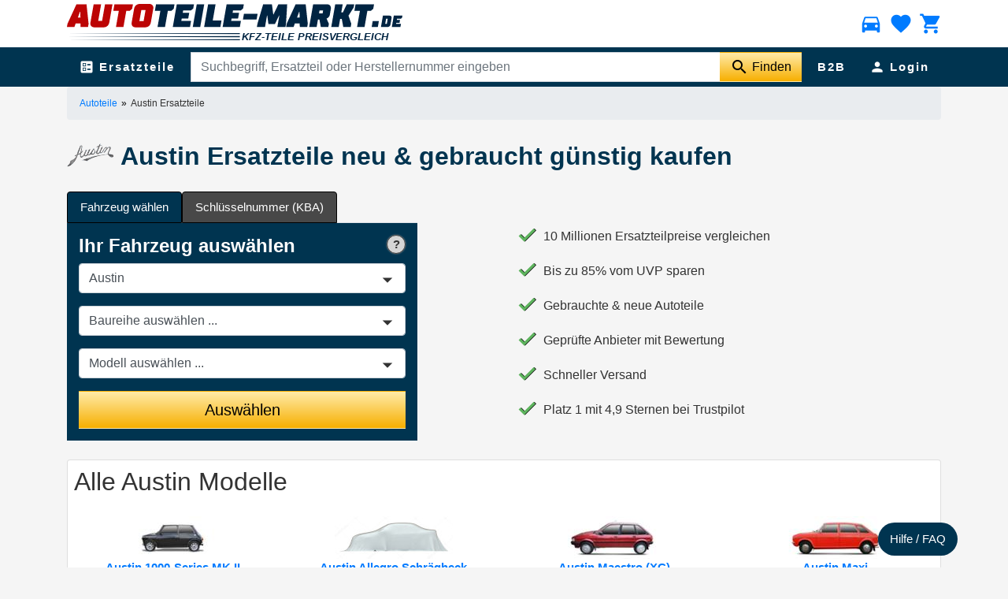

--- FILE ---
content_type: text/html; charset=UTF-8
request_url: https://www.autoteile-markt.de/shop/austin-ersatzteile-fh10
body_size: 9082
content:
<!DOCTYPE html> <html lang="de" data-bcpLang="de-DE"> <head> <meta charset="UTF-8"> <meta name="viewport" content="width=device-width, initial-scale=1.0, user-scalable=yes"> <link rel="dns-prefetch" href="https://cdn.autoteile-markt.de/" /> <link rel="dns-prefetch" href="https://assets.autoteile-markt.de/" /> <meta name="thumbnail" content="https://assets.autoteile-markt.de/img/layout/am-logo-social.png" /> <title>Austin Ersatzteile günstig kaufen | AUTOTEILE-MARKT</title> <meta name="description" content="Austin Ersatzteile g&amp;uuml;nstig kaufen ✅ neu &amp;amp; gebraucht ✅ bis zu -85% sparen ✅ +10 Mio Autoteile✅ 4.9 TrustScore!"> <meta property="og:description" content="Austin Ersatzteile g&amp;uuml;nstig kaufen ✅ neu &amp;amp; gebraucht ✅ bis zu -85% sparen ✅ +10 Mio Autoteile✅ 4.9 TrustScore!"> <meta property="twitter:description" content="Austin Ersatzteile g&amp;uuml;nstig kaufen ✅ neu &amp;amp; gebraucht ✅ bis zu -85% sparen ✅ +10 Mio Autoteile✅ 4.9 TrustScore!"> <link rel="canonical" href="https://www.autoteile-markt.de/shop/austin-ersatzteile-fh10"> <meta property="og:url" content="https://www.autoteile-markt.de/shop/austin-ersatzteile-fh10"/> <meta name="robots" content="" /> <meta property="og:image" content="https://assets.autoteile-markt.de/img/layout/am-logo-social.png"/> <meta property="twitter:image" content="https://assets.autoteile-markt.de/img/layout/am-logo-social.png"/> <meta property="og:title" content="Austin Ersatzteile günstig kaufen | AUTOTEILE-MARKT"/> <meta property="twitter:title" content="Austin Ersatzteile günstig kaufen | AUTOTEILE-MARKT"/> <meta property="og:site_name" content="Autoteile-Markt.de"/> <meta property="twitter:site" content="@autoteilemarkt"/> <meta property="og:type" content="article"/> <link rel="stylesheet" type="text/css" href="https://www.autoteile-markt.de/css/v2/shopSelection.min.css?version=v1.31" /> <link rel="icon" href="https://assets.autoteile-markt.de/img/symbols/favicon.png"/> <link rel="apple-touch-icon-precomposed" href="https://assets.autoteile-markt.de/img/symbols/favicon.png"/> <script> window.dataLayer = window.dataLayer || [];
 </script> </head> <body style="overflow: auto;"> <div id="amazon-root"></div> <script type="text/javascript"> window.onAmazonLoginReady = function() {
 amazon.Login.setClientId('amzn1.application-oa2-client.aa1d572fbd8b441c942016288f2fb1d0');
 };
</script> <header class="sticky-nav" id="main"> <div class="container"> <div class="row"> <div class="col-7 col-sm-8 col-lg-7"> <a href="/" class="header-logo"> <img src="https://assets.autoteile-markt.de/img/layout/autoteile-markt_logo.svg" alt="Autoteile-markt.de Logo"
 title="Autoteile-Markt.de Startseite"/> </a> </div> <div class="col-md-3 d-none d-lg-block trustpilot"> </div> <div class="col-5 col-sm-4 col-lg-2 d-flex text-right justify-content-end header-icons"> <span data-href64="L2FwaS92ZWhpY2xlL21vZGFsP3Y9Mg==" data-toggle="modal" data-target="#userVehicle"
 title="Mein Fahrzeug"> <span class="material-icons">directions_car</span> <span data-user-vehicle=""></span> </span> <span data-href64="L3Nob3Avd3Vuc2NobGlzdGU="
 title="Wunschliste"> <span class="material-icons">favorite</span> <span data-watchlist-count=""></span> </span> <span data-href64="L3dhcmVua29yYg=="
 title="Warenkorb"> <span class="material-icons">shopping_cart</span> <span data-basket-count=""></span> </span> </div> </div> </div> <nav class="navbar nav-am"> <div class="container d-flex flex-row"> <div class="megamenu"> <a href="#" class="megamenu-btn" id="megaMenuButton"> <span class="material-icons">ballot</span> <span class="d-none d-md-inline">Ersatzteile</span> <span class="clearfix"></span> </a> <div class="megamenu-wrapper"> <div class="megamenu-content" id="megaMenuResult"> <div class="megamenu-column"> <div class="column-header d-flex d-md-none visible-xs"> <a href="#" class="megamenu-close"><span class="material-icons">close</span></a> <span class="column-title">Ersatzteile</span> </div> <div data-column="1"></div> </div> <div class="megamenu-column"> <div class="column-header d-flex d-md-none visible-xs"> <a href="#" class="megamenu-back"><span class="material-icons">navigate_before</span></a> <span class="column-title"></span> </div> <div data-column="2"></div> </div> <div class="megamenu-column"> <div class="column-header d-flex d-md-none visible-xs"> <a href="#" class="megamenu-back"><span class="material-icons">navigate_before</span></a> <span class="column-title"></span> </div> <div data-column="3"></div> </div> </div> </div> </div> <div class="header-search"> <form method="post" action="/shop/parse" id="search-form" aria-label="Volltextsuche"> <input type="hidden" name="truck" value="0" /> <div class="input-group"> <input type="search" name="q" class="form-control" value=""
 data-suggest="#suggest-result" autocomplete="off"
 placeholder="Suchbegriff, Ersatzteil oder Herstellernummer eingeben" /> <div class="input-group-append"> <button type="submit" class="btn btn-amYellow" aria-label="Suche starten"> <span class="material-icons">search</span> <span class="d-none d-md-inline-block">Finden</span> </button> </div> </div> <div id="suggest-result"></div> </form> </div> <div class="b2b d-none d-sm-block"> <a href="/b2b-wiederverkaeufer">B2B</a> </div> <div class="login"><span data-href64="L2xvZ2lu" data-toggle="modal" data-target="#loginModal"
 title="Zum Mitglieder-Bereich von Ihrem günstigen Autoteile-Markt"> <span class="material-icons">person</span> <span class="d-none d-md-inline-block">Login</span> </span></div> </div> </nav> </header> <div class="container breadcrumb-bar"><ol class="breadcrumb"><li><a href="/" title="Zur Startseite"><span class="breadcrumb-home"><span class="hidden-xs d-none d-md-block">Autoteile</span></span></a></li><li>Austin Ersatzteile</li></ol></div> <div class="page"> <div class="shop-header"> <div class="container"> <div class="shop-title d-flex align-items-center"> <span class="shop-logo d-none d-lg-inline-block float-left mr-2"> <i class="carmaker-icons carmaker-10"></i> </span> <div class="box-title"> Austin Ersatzteile neu & gebraucht günstig kaufen </div> </div> </div> </div> <div class="container userSelection"> <div class="d-block d-lg-none p-2"> <button class="btn btn-primary btn-block collapsed" data-toggle="collapse" data-target=".vehicleSelectionForm"> <span class="material-icons material-collapse-chevron"></span> Fahrzeug wählen <span class="material-icons material-collapse-chevron"></span> </button> </div> <div class="shopVehicleForm vehicleSelectionForm collapse show"> <div class="row"> <div class="col-lg-5 col-md-6 col-12"> <form method="post" action="/shop/parse" id="index-form"> <input type="hidden" name="url" value="austin-ersatzteile-fh10" /> <input type="hidden" name="provider" value="kumasoft" /> <input type="hidden" name="type" value="1" /> <ul class="nav nav-tabs" id="vehicle" role="tablist"> <li class="nav-item"> <a class="nav-link active" id="vehicle-tab" data-toggle="tab" href="#vehicleSelection" role="tab" aria-controls="vehicleSelection" aria-selected="true">Fahrzeug wählen</a> </li> <li class="nav-item"> <a class="nav-link" id="kba-tab" data-toggle="tab" href="#kba" role="tab" aria-controls="kba" aria-selected="false">Schlüsselnummer (KBA)</a> </li> </ul> <div class="tab-content" id="vehicleTab"> <div class="tab-pane fade show active" id="vehicleSelection" role="tabpanel" aria-labelledby="vehicle-selection-tab"> <span data-href64="L2hpbGZlL21vZGFsLzEtMS0xP3Y9Mg=="
 class="help-bubble float-right" data-toggle="modal" data-target="#help"></span> <p class="bold h4">Ihr Fahrzeug auswählen</p> <div> <div class="form-group permanent"> <label for="manufacturer" class="sr-only">Hersteller</label> <select name="manufacturer" id="manufacturer" class="form-control custom-select" data-next="model" placeholder="Hersteller auswählen ..."> <option value="0">Hersteller auswählen ...</option> <optgroup label="Top Hersteller"> <option value="9" >Audi</option> <option value="18" >BMW</option> <option value="32" >Fiat</option> <option value="33" >Ford</option> <option value="56" >Mazda</option> <option value="57" >Mercedes-Benz</option> <option value="63" >Nissan</option> <option value="65" >Opel</option> <option value="66" >Peugeot</option> <option value="72" >Renault</option> <option value="87" >Toyota</option> <option value="92" >VW</option> </optgroup> <optgroup label="Alphabetisch geordnet"> <option value="95" >Abarth</option> <option value="4" >Alfa Romeo</option> <option value="5" >Alpina</option> <option value="100" >Alpine</option> <option value="9" >Audi</option> <option value="10" selected="selected">Austin</option> <option value="15" >Bentley</option> <option value="18" >BMW</option> <option value="137" >BYD</option> <option value="22" >Cadillac</option> <option value="143" >Chevrloet</option> <option value="23" >Chevrolet</option> <option value="24" >Chrysler</option> <option value="25" >Citroen</option> <option value="108" >Cupra</option> <option value="26" >Dacia</option> <option value="27" >Daewoo</option> <option value="28" >DAF</option> <option value="29" >Daihatsu</option> <option value="30" >Dodge</option> <option value="97" >DS</option> <option value="31" >Ferrari</option> <option value="32" >Fiat</option> <option value="98" >Fisker</option> <option value="33" >Ford</option> <option value="134" >Ford USA</option> <option value="102" >Genesis</option> <option value="144" >Great Wall</option> <option value="36" >Honda</option> <option value="37" >Hummer</option> <option value="38" >Hyundai</option> <option value="141" >Ineos</option> <option value="39" >Infiniti</option> <option value="41" >Isuzu</option> <option value="42" >Iveco</option> <option value="43" >Jaguar</option> <option value="44" >Jeep</option> <option value="121" >KG Mobilitiy</option> <option value="45" >Kia</option> <option value="122" >KTM</option> <option value="46" >Lada</option> <option value="47" >Lamborghini</option> <option value="48" >Lancia</option> <option value="49" >Land Rover</option> <option value="110" >LEVC</option> <option value="51" >Lexus</option> <option value="123" >Lloyd</option> <option value="111" >Lotus</option> <option value="136" >Lucid</option> <option value="124" >Lynk & Co</option> <option value="112" >MAN</option> <option value="54" >Maserati</option> <option value="113" >Maxus</option> <option value="56" >Mazda</option> <option value="57" >Mercedes-Benz</option> <option value="58" >MG</option> <option value="127" >Micro</option> <option value="60" >Mini</option> <option value="61" >Mitsubishi</option> <option value="128" >NIO</option> <option value="63" >Nissan</option> <option value="65" >Opel</option> <option value="140" >ORA</option> <option value="66" >Peugeot</option> <option value="67" >Piaggio</option> <option value="114" >Polestar</option> <option value="70" >Porsche</option> <option value="71" >Proton</option> <option value="72" >Renault</option> <option value="73" >Rolls-Royce</option> <option value="74" >Rover</option> <option value="75" >Saab</option> <option value="76" >Santana</option> <option value="77" >Seat</option> <option value="78" >Skoda</option> <option value="139" >Skywell</option> <option value="79" >Smart</option> <option value="81" >Ssangyong</option> <option value="82" >Subaru</option> <option value="83" >Suzuki</option> <option value="86" >Tesla</option> <option value="87" >Toyota</option> <option value="88" >Trabant</option> <option value="91" >Volvo</option> <option value="92" >VW</option> <option value="93" >Wartburg</option> <option value="138" >WEY</option> <option value="142" >Xiaopeng</option> </optgroup> </select> </div> <div class="form-group permanent"> <label for="model" class="sr-only">Baureihe</label> <select name="model" id="model" class="form-control custom-select" data-next="type" placeholder="Baureihe auswählen ..."> <option value="0">Baureihe auswählen ...</option> <option value="178" >1000-Series MK II (01.1970 - 12.1974)</option> <option value="179" >Allegro Schrägheck (05.1973 - 03.1982)</option> <option value="180" >Maestro (XC) (03.1983 - 08.1990)</option> <option value="181" >Maxi (04.1969 - 10.1980)</option> <option value="182" >Metro (10.1980 - 04.1990)</option> <option value="183" >Mini MK II (06.1959 - 06.1993)</option> <option value="184" >Montego (XE) (04.1984 - 08.1988)</option> <option value="185" >Montego Kombi (XE) (10.1984 - 09.1992)</option> <option value="186" >Princess (04.1976 - 09.1978)</option> </select> </div> <div class="form-group permanent"> <label for="vehicleId" class="sr-only">Modell</label> <select name="vehicleId" id="vehicleId" class="form-control custom-select" data-next="$('#index-form').submit" placeholder="Typ auswählen ..."> <option value="0">Modell auswählen ...</option> </select> </div> </div> <button type="submit" class="btn btn-block btn-lg btn-amYellow" name="selection"> Auswählen </button> </div> <div class="tab-pane fade" id="kba" role="tabpanel" aria-labelledby="kba-tab"> <span data-href64="L2hpbGZlL21vZGFsLzEtMS0xP3Y9Mg=="
 class="help-bubble float-right" data-toggle="modal" data-target="#help"></span> <p class="bold h4">Schlüsselnummer</p> <div class="row"> <div class="col-6"> <label for="hsn" class="sr-only">HSN / 2.1</label> <input type="text" name="hsn" id="hsn" maxlength="4" class="form-control" placeholder="HSN / 2.1" /> </div> <div class="col-6"> <label for="tsn" class="sr-only">TSN / 2.2</label> <input type="text" name="tsn" id="tsn" maxlength="3" class="form-control" placeholder="TSN / 2.2" /> </div> <div class="col-12 mt-4"> <button type="submit" class="btn btn-block btn-amYellow" name="kba"> Auswählen </button> </div> </div> </div> </div> </form> </div> <div class="col-lg-1 col-12 d-none d-lg-block"></div> <div class="col-lg-6 col-sm-6 col-12 d-none d-md-block"> <div class="index-info" data-nosnippet=""> <ul> <li>10 Millionen Ersatzteilpreise vergleichen</li> <li>Bis zu 85% vom UVP sparen</li> <li>Gebrauchte & neue Autoteile</li> <li>Geprüfte Anbieter mit Bewertung </li> <li>Schneller Versand</li> <li>Platz 1 mit 4,9 Sternen bei Trustpilot</li> </ul> </div> </div> </div> </div> <div class="card p-2 vehicleSelection mt-4"> <div class="collapse show" id="modelCollapse"> <span class="h2">Alle Austin Modelle</span> <div class="row"> <div class="col-lg-3 col-md-4 col-sm-6 col-12 mt-2"> <span data-href64="L3Nob3AvYXVzdGluLTEwMDAtc2VyaWVzLW1rLWlpLWVyc2F0enRlaWxlLWZoMTBtMTc4" class="card tileCard"
 title="Austin 1000-Series MK II Ersatzteile"> <div class="d-flex align-items-center"> <img src="https://cdn.autoteile-markt.de/vehicles/austin-1000-series-3108.jpg" loading="lazy" width="150" height="54" alt="Austin 1000-Series MK II" /> <span> Austin 1000-Series MK II<span class="tileInfoGray"></span> </span> </div> </span> </div> <div class="col-lg-3 col-md-4 col-sm-6 col-12 mt-2"> <span data-href64="L3Nob3AvYXVzdGluLWFsbGVncm8tc2NocmFlZ2hlY2stZXJzYXR6dGVpbGUtZmgxMG0xNzk=" class="card tileCard"
 title="Austin Allegro Schrägheck Ersatzteile"> <div class="d-flex align-items-center"> <img src="https://cdn.autoteile-markt.de/vehicles/austin-allegro-0.jpg" loading="lazy" width="150" height="54" alt="Austin Allegro Schrägheck" /> <span> Austin Allegro Schrägheck<span class="tileInfoGray"></span> </span> </div> </span> </div> <div class="col-lg-3 col-md-4 col-sm-6 col-12 mt-2"> <a href="/shop/austin-maestro-xc-ersatzteile-fh10m180" class="card tileCard"
 title="Austin Maestro (XC) Ersatzteile"> <div class="d-flex align-items-center"> <img src="https://cdn.autoteile-markt.de/vehicles/austin-maestro-3127.jpg" loading="lazy" width="150" height="54" alt="Austin Maestro (XC)" /> <span> Austin Maestro (XC)<span class="tileInfoGray"></span> </span> </div> </a> </div> <div class="col-lg-3 col-md-4 col-sm-6 col-12 mt-2"> <span data-href64="L3Nob3AvYXVzdGluLW1heGktZXJzYXR6dGVpbGUtZmgxMG0xODE=" class="card tileCard"
 title="Austin Maxi Ersatzteile"> <div class="d-flex align-items-center"> <img src="https://cdn.autoteile-markt.de/vehicles/austin-maxi-3117.jpg" loading="lazy" width="150" height="54" alt="Austin Maxi" /> <span> Austin Maxi<span class="tileInfoGray"></span> </span> </div> </span> </div> <div class="col-lg-3 col-md-4 col-sm-6 col-12 mt-2"> <a href="/shop/austin-metro-ersatzteile-fh10m182" class="card tileCard"
 title="Austin Metro Ersatzteile"> <div class="d-flex align-items-center"> <img src="https://cdn.autoteile-markt.de/vehicles/austin-metro-3104.jpg" loading="lazy" width="150" height="54" alt="Austin Metro" /> <span> Austin Metro<span class="tileInfoGray"></span> </span> </div> </a> </div> <div class="col-lg-3 col-md-4 col-sm-6 col-12 mt-2"> <a href="/shop/austin-mini-mk-ii-ersatzteile-fh10m183" class="card tileCard"
 title="Austin Mini MK II Ersatzteile"> <div class="d-flex align-items-center"> <img src="https://cdn.autoteile-markt.de/vehicles/austin-mini-24063.jpg" loading="lazy" width="150" height="54" alt="Austin Mini MK II" /> <span> Austin Mini MK II<span class="tileInfoGray"></span> </span> </div> </a> </div> <div class="col-lg-3 col-md-4 col-sm-6 col-12 mt-2"> <div class="dropdown"> <span id="vehicle10" class="a card tileCard" data-toggle="dropdown" role="button" aria-haspopup="true" aria-expanded="false"> <div class="d-flex align-items-center"> <img src="https://cdn.autoteile-markt.de/vehicles/austin-montego-3133.jpg" loading="lazy" width="150" height="54" alt="Austin Montego" /> <span> Austin Montego <span class="dropdown-toggle"></span><span class="tileInfoGray"></span> </span> </div> </span> <div class="dropdown-menu" aria-labelledby="vehicle10"> <a href="/shop/austin-montego-xe-ersatzteile-fh10m184" class="dropdown-item"> Austin Montego (XE)<br /> <small class="text-muted">(04.1984 - 08.1988)</small> </a> <a href="/shop/austin-montego-kombi-xe-ersatzteile-fh10m185" class="dropdown-item"> Austin Montego Kombi (XE)<br /> <small class="text-muted">(10.1984 - 08.1988)</small> </a> </div> </div> </div> <div class="col-lg-3 col-md-4 col-sm-6 col-12 mt-2"> <span data-href64="L3Nob3AvYXVzdGluLXByaW5jZXNzLWVyc2F0enRlaWxlLWZoMTBtMTg2" class="card tileCard"
 title="Austin Princess Ersatzteile"> <div class="d-flex align-items-center"> <img src="https://cdn.autoteile-markt.de/vehicles/austin-princess-0.jpg" loading="lazy" width="150" height="54" alt="Austin Princess" /> <span> Austin Princess<span class="tileInfoGray"></span> </span> </div> </span> </div> </div> </div> </div> <article class="card p-4 mt-4 info-text"> <h1><i class="carmaker-icons carmaker-10 float-right" title="Austin Ersatzteile"></i>Austin Ersatzteile neu & gebraucht günstig kaufen</h1><p>Die m&ouml;chten neue <a href="/shop/federung-daempfung-feder" title="Fahrwerksfedern g&uuml;nstig kaufen">Federn</a> kaufen oder ben&ouml;tigen doch eine <a href="/shop/karosserie-heckklappe" title="Heckklappe g&uuml;nstig kaufen">Heckklappe</a> f&uuml;r Ihr Auto? Welches neue oder gebrauchte Austin-Ersatzteil Sie auch immer f&uuml;r Ihren Austin MG ZT, Austin Montego, Princess, Austin Mini, Austin City Rover oder einem anderen Austin Modell ben&ouml;tigen, auf AUTOTEILE-MARKT, dem Online-Preisvergleich f&uuml;r neue und gebrauchte Ersatzeile, finden Sie es. Egal ob eine <a href="/shop/elektrik-lichtmaschine" title="Lichtmaschine g&uuml;nstig kaufen">Lichtmaschine</a> suchen oder Sie einen neuen <a href="/shop/elektrik-anlasser" title="Anlasser g&uuml;nstig kaufen">Anlasser</a> kaufen m&ouml;chten. Hier finden Sie Autoteile bis zu 85% g&uuml;nstiger als der UVP des Herstellers. Selbst f&uuml;r Besitzer eines Oldtimers oder Youngtimers hat AUTOTEILE-MARKT ein gro&szlig;es Sortiment an neuen und gebrauchten Ersatzteilen. Und da wir Wert auf Qualit&auml;t legen, finden selbstverst&auml;ndlich auch Austin-Ersatzteile in Erstausr&uuml;sterqualit&auml;t.</p> <h2>Austin &ndash; der englische Fahrzeughersteller</h2> <p>Austin ist ein relativ altes Unternehmen, das bereits im Jahr 1905 in der englischen Stadt Birmingham ins Leben gerufen wurde. Gr&uuml;nder und Namensgeber war Herbert Austin. Das Fahrzeugmodell Austin 7 z&auml;hlte zu den ersten Fahrzeugen, die in den 20er-Jahren f&uuml;r die Masse entwickelt und produziert wurde: Es war einfach. Es war klein. Und vor allem war es preiswert. Ab 1927 wurde dieses Fahrzeug von der deutschen Fahrzeugfabrik Eisenach als Dixi A1 unter Lizenz gebaut. Zwei Jahre sp&auml;ter &uuml;bernahm der Automobilhersteller <u>BMW</u> die Firma in Eisenach. Aus Dixi A1 wurde Dixi. Austins galten als solide Fahrzeuge &ndash; vor allem in den fr&uuml;hen 50er-Jahren. Im Jahr 1952 wurde Austin mit dem weiteren Automobilhersteller Morris zur British Motor Corporation, kurz BMC, zusammengeschlossen. Infolgedessen hatten die Fahrzeuge von Austin zum gr&ouml;&szlig;ten Teil bau-idente Schwesternmodelle. Diese wurden unter einem anderen Namen weiterer Automarken unter dem BMC-Dach auf den Markt gebracht. Das hei&szlig;t: Der Mini, der Ende der 50-er Jahre verkauft wurde, erschien als Austin Seven und nahezu baugleich als Morris Mini Minor. Das Unternehmen Austin zeichnete sich vor allem bei dem Fortschritt des Gasturbinenmotors aus, der f&uuml;r Fahrzeuge entwickelt wurde. Im Jahr 1955 wurde ein entsprechend ausger&uuml;stetes Fahrzeug pr&auml;sentiert: die Sheerline-Limousine. Aus BMC wurde durch weitere Fusionen zun&auml;chst die British Motor Holdings und durch einen weiteren Zusammenschluss im Jahr 1968 die British Leyland Motor Corporation. Diese Fusion bedeutete allm&auml;hlich das Aus f&uuml;r den Austin. Der Grund hierf&uuml;r war die mangelhafte Herstellungsqualit&auml;t bei British Leyland Motor Corporation. Im Jahr 1994 wurde schlie&szlig;lich die Produktion der Austin Fahrzeugmodelle eingestellt.</p> <h2>Neue und gebrauchte Austin Autoteile g&uuml;nstig finden</h2> <p>Herzlich willkommen auf AUTOTEILE-MARKT, dem Online-Preisvergleich f&uuml;r neue und gebrauchte Ersatzteile. Hier finden Sie ein gro&szlig;es Sortiment an hochwertigen neuen und gebrauchten Austin-Ersatzteilen. Sie achten auf Qualit&auml;t? AUTOTEILE-MARKT ebenfalls. Selbstverst&auml;ndlich bieten wir Ihnen auch Originalersatzteile von Erstausr&uuml;stern.</p> <p>Hier finden Sie weitere Autoteile f&uuml;r folgende Hersteller: <a href="/shop/audi-ersatzteile-fh9" title="Audi Autoteile g&uuml;nstig kaufen">Audi</a>, <a href="/shop/bmw-ersatzteile-fh18" title="BMW Autoteile g&uuml;nstig kaufen">BMW</a> oder <a href="/shop/vw-ersatzteile-fh92" title="VW Autoteile g&uuml;nstig kaufen">VW</a></p> </article> <div class="card mt-4"> <div class="card-body"> <!-- TrustBox widget - Carousel --> <div class="trustpilot-widget" data-locale="de-DE" data-template-id="53aa8912dec7e10d38f59f36" data-businessunit-id="58e76a5c0000ff0005a00703" data-style-height="140px" data-style-width="100%" data-theme="light" data-stars="1,2,3,4,5" data-review-languages="de"> <a href="https://de.trustpilot.com/review/autoteile-markt.de" target="_blank" rel="noopener">Trustpilot</a> </div> <!-- End TrustBox widget --> </div> </div> <small class="text-muted">&copy;2026 : Austin Ersatzteile günstig kaufen | AUTOTEILE-MARKT</small> </div> <div class="container d-md-none"> <div class="card mt-4"> <div class="card-body text-center"> <span class="h2 text-center">Sie brauchen Hilfe oder haben eine Frage?</span> <p class="text-center"> Schauen Sie in unser <a href="/faq">FAQ</a> <br/> </p> <p class="social-icons"> <span data-mask-link="https://www.facebook.com/AutoteileMarktde" title="Autoteile-markt.de bei Facebook"
 class="ga_outbound" data-gacat="social-footer" target="_blank"><span class="icon facebook"></span></span> <span data-mask-link="https://twitter.com/autoteilemarkt" title="Autoteile-markt.de bei Twitter"
 class="ga_outbound" data-gacat="social-footer" target="_blank"><span class="icon twitter"></span></span> <span data-mask-link="https://www.pinterest.de/wwwautoteilemarktde/pins" title="Autoteile-markt.de bei Pinerest"
 class="ga_outbound" data-gacat="social-footer" target="_blank"><span class="icon pinterest"></span></span> <span data-mask-link="https://www.instagram.com/autoteile_markt.de" title="Autoteile-markt.de bei Instagram"
 class="ga_outbound" data-gacat="social-footer" target="_blank"><span class="icon instagram"></span></span> <span data-mask-link="https://www.autoteile-markt.de/blog/feed" title="Autoteile-markt.de Blog Feed"
 class="ga_outbound" data-gacat="social-footer" target="_blank"><span class="icon googlebusiness"></span></span> <span data-mask-link="https://www.autoteile-markt.de/blog/feed" title="Autoteile-markt.de Blog Feed"
 class="ga_outbound" data-gacat="social-footer" target="_blank"><span class="icon rss"></span></span> </p> </div> </div> </div> </div> <footer> <div class="container"> <div class="row"> <div class="col-12 col-sm-4 collapse-sm"> <span class="h3 collapsed" data-toggle="collapse" data-target="#footerHelp">Hilfe & Support</span> <div class="collapse" id="footerHelp"> <ul> <li><span data-href64="L3VlYmVyLXVucw==" title="Über uns">Über Autoteile-Markt.de</span></li> <li><span data-href64="L2ZhcQ==" title="Frage und Antworten">FAQ</span></li> <li><span data-href64="L2hpbGZlL2Vyc2F0enRlaWxzdWNoZW5kZQ==" title="Hilfe für den Kunden und den Anbieter">Hilfe</span></li> <li><span data-href64="L2Jsb2c=" title="Blog">Blog</span></li> <li><span data-href64="L29lbnVtbWVy" title="Wissenswertes über Vergleichsnummern">OE-Nummern</span></li> <li><span data-href64="L2F1dG90ZWlsZS1sZWl0ZmFkZW4vb3JpZ2luYWx0ZWlsLW9kZXItbmFjaGJhdXRlaWw=" title="Autoteile Leitfaden">Autoteile Leitfaden</span></li> <li><span data-href64="L3NvLWdlaHRz" title="So gehts">So gehts</span></li> <li><span data-href64="L2tvbnRha3Q=" title="Nehmen Sie Kontakt mit uns auf">Kontakt</span></li> <li><span data-href64="L2ltcHJlc3N1bQ==" title="Impressum">Impressum</span></li> </ul> <ul> <li><span data-href64="L2FnYg==" title="AGB">AGB</span></li> <li><span data-href64="L2RhdGVuc2NodXR6YmVzdGltbXVuZ2Vu" title="Datenschutz">Datenschutz</span></li> </ul> </div> </div> <div class="col-12 col-sm-4 collapse-sm"> <span class="h3 collapsed" data-toggle="collapse" data-target="#footerServices">Services</span> <div class="collapse" id="footerServices"> <ul> <li><span data-href64="L2FuZnJhZ2U=" title="Ersatzteilanfrage stellen">Anfrage</span></li> <li><span data-href64="L2hhZW5kbGVyLWluZm8=" title="Autoersatzteile erfolgreich verkaufen">Ersatzteile Anbieter</span></li> <li><span data-href64="L2IyYi13aWVkZXJ2ZXJrYWV1ZmVy" title="Autoersatzteile erfolgreich wiederverkaufen">B2B Wiederverkäufer</span></li> <li><span data-href64="L3NvZnR3YXJlcGFydG5lcg==" title="Unsere Software Partner">Software Partner</span></li> <li><span data-href64="L3ByZXNzZWJlcmVpY2g=" title="Pressemitteilungen">Presse</span></li> <li><span data-href64="L3Nob3A=" title="Gebrauchte Autoteile">Gebrauchte Autoteile</span></li> <li><span data-href64="L3Nob3AvZXJzYXR6dGVpbGU=" title="Übersicht aller Autoersatzteile">Übersicht Ersatzteile</span></li> <li><span data-href64="L2d1ZW5zdGlnZS1hdXRvdGVpbGUtYW5iaWV0ZXI=" title="Günstige Autoteileanbieter">Günstige Autoteileanbieter</span></li> <li><span data-href64="L2F1dG92ZXJ3ZXJ0dW5n" title="Informationen zur Autoverwertung">Autoverwertung</span></li> <li><span data-href64="L2Jsb2cvcmF0Z2ViZXI=" title="KFZ Ratgeber - Hilfe zur Selbsthilfe">KFZ Ratgeber</span></li> <li><span data-href64="L2pvYnM=" title="Karriere bei Autoteile-Markt.de">Jobs</span></li> </ul> </div> </div> <div class="col-12 col-sm-4 collapse-sm"> <span class="h3 collapsed" data-toggle="collapse" data-target="#footerSocial">Social</span> <div class="collapse" id="footerSocial"> <ul> <li><span data-href64="aHR0cHM6Ly93d3cuZmFjZWJvb2suY29tL0F1dG90ZWlsZU1hcmt0ZGU=" title="" class="social-btn fb" rel="noreferrer">Gefällt mir</span></li> <li><span data-href64="aHR0cHM6Ly90d2l0dGVyLmNvbS9hdXRvdGVpbGVtYXJrdA==" title="" class="social-btn x-twitter" rel="noreferrer">Twitter</span></li> <li><span data-href64="aHR0cHM6Ly93d3cuaW5zdGFncmFtLmNvbS9hdXRvdGVpbGVfbWFya3QuZGU=" title="" class="social-btn insta" rel="noreferrer">Instagram</span></li> <li><span data-href64="aHR0cHM6Ly93d3cucGludGVyZXN0LmRlL3d3d2F1dG90ZWlsZW1hcmt0ZGUvcGlucw==" title="" class="social-btn pin" rel="noreferrer">Pinterest</span></li> </ul> </div> <!-- TrustBox widget - Micro Button --> <div class="trustpilot-widget" data-locale="de-DE" data-template-id="5419b757fa0340045cd0c938" data-businessunit-id="58e76a5c0000ff0005a00703" data-style-height="25px" data-style-width="200px"> <a href="https://de.trustpilot.com/review/autoteile-markt.de" target="_blank">Trustpilot</a> </div> <!-- End TrustBox widget --> <div class="mt-4 top15"> Alle Rechte dieser Seite liegen bei<br />autoteile-markt.de </div> <div class="mt-4 top15"> <img src="https://assets.autoteile-markt.de/img/layout/tca_tecdoc-inside_logo_rgb_72dpi.png" class="tecDocLogo" alt="Tecdoc Inside Logo"/> </div> </div> </div> </div> </footer> <div class="modal fade " id="userVehicle" tabindex="-1" role="dialog"> <div class="modal-dialog modal-md"> <div class="modal-content"> <div class="modal-body"><img src="" data-src="https://assets.autoteile-markt.de/img/symbols/ajax-loading.gif" class="lazy" alt="loading" /> Laden...</div> <div class="modal-footer"> <button type="button" class="btn btn-default btn-outline-info"
 data-dismiss="modal">OK</button> </div> </div> </div> </div><div class="modal fade" id="kbaVehicleSelection" tabindex="1" role="dialog" aria-hidden="true"> <div class="modal-dialog modal-lg"> <div class="modal-content"></div> </div> </div> <div class="modal fade " id="loginModal" tabindex="-1" role="dialog"> <div class="modal-dialog modal-sm"> <div class="modal-content"> <div class="modal-body"><img src="" data-src="https://assets.autoteile-markt.de/img/symbols/ajax-loading.gif" class="lazy" alt="loading" /> Laden...</div> <div class="modal-footer"> <button type="button" class="btn btn-default btn-outline-info"
 data-dismiss="modal">OK</button> </div> </div> </div> </div> <script src="/asset/2c02f43b4880969d1ce20b382b26bcf77c144160.js?v=v1.31" defer></script> <script type="application/ld+json">[{"@context":"http://schema.org","@type":"WebPage","name":"Austin Ersatzteile g\u00fcnstig kaufen | AUTOTEILE-MARKT","description":"Austin Ersatzteile g&uuml;nstig kaufen \u2705 neu &amp; gebraucht \u2705 bis zu -85% sparen \u2705 +10 Mio Autoteile\u2705 4.9 TrustScore!","url":"https://www.autoteile-markt.de/shop/austin-ersatzteile-fh10","potentialAction":{"@type":"SearchAction","target":"https://www.autoteile-markt.de/shop/q-{search_term}","query-input":"required name=search_term"}},{"@context":"http://schema.org","@type":"BreadcrumbList","itemListElement":[{"@type":"ListItem","position":1,"name":"Autoteile","item":"https://www.autoteile-markt.de"},{"@type":"ListItem","position":2,"name":"Austin Ersatzteile","item":"https://www.autoteile-markt.de/shop/austin-ersatzteile-fh10"}]}]</script> <div class="modal fade " id="help" tabindex="-1" role="dialog"> <div class="modal-dialog modal-lg"> <div class="modal-content"> <div class="modal-body"><img src="" data-src="https://assets.autoteile-markt.de/img/symbols/ajax-loading.gif" class="lazy" alt="loading" /> Laden...</div> <div class="modal-footer"> <button type="button" class="btn btn-default btn-outline-info"
 data-dismiss="modal">OK</button> </div> </div> </div> </div><a class="faq-button" href="/faq">Hilfe / FAQ</a> </body> </html>

--- FILE ---
content_type: text/css
request_url: https://www.autoteile-markt.de/css/v2/shopSelection.min.css?version=v1.31
body_size: 9170
content:
@import "../bs4.5/bootstrap.min.css";.payment{display:inline-block;background-repeat:no-repeat;background-size:75px;width:75px;height:52px;margin-right:5px}.payment1{background-position:0 0}.payment2{background-position:0 -119px}.payment3{background-position:0 -58px}.payment4{background-position:0 -365px}.payment5{background-position:0 -178px}.payment9{background-position:0 -305px}.payment10{background-position:0 -422px}.payment11{background-position:0 -484px}.payment-tooltip{display:inline-block}.payment-tooltip .payment-tooltip-content{display:none;position:absolute;background:#fff;border:5px solid #aeaeae;border-radius:5px;padding:15px;width:260px;z-index:9999}.payment-tooltip span{position:relative}.payment-tooltip .payment-tooltip-content p{margin-bottom:0}.payment-tooltip .payment-tooltip-content b{font-size:18px}.payment-tooltip:hover span::after{content:' ';display:block;position:absolute;bottom:-15px;left:22px;width:0;height:0;border-left:15px solid transparent;border-right:15px solid transparent;border-bottom:15px solid #aeaeae}.payment-tooltip:hover .payment-tooltip-content{display:block}@media screen and (max-width:768px){.payment-tooltip .payment-tooltip-content{left:0;width:100%}}@font-face{font-family:'Material Icons';font-style:normal;font-weight:400;font-display:swap;src:url('/fonts/MaterialIcons-Regular.eot');src:local('Material Icons'),local('MaterialIcons-Regular'),url('/fonts/MaterialIcons-Regular.woff2') format('woff2'),url('/fonts/MaterialIcons-Regular.woff') format('woff'),url('/fonts/MaterialIcons-Regular.ttf') format('truetype'),url('/fonts/MaterialIcons-Regular.svg') format('svg')}body{display:block !important;margin:0;background-color:#f5f5f5;font-family:BlinkMacSystemFont,Arial,Helvetica,"Helvetica Neue",sans-serif;font-size:15px;color:#333;--_access-icon-bottom:75px}span[data-href64]:not(.btn){cursor:pointer;color:#007bff;text-decoration:none;background-color:transparent}span[data-href64]:hover:not(.btn){color:#0056b3;text-decoration:none}header{background:#fff}header .container{position:relative;overflow-x:initial !important}header .header-logo{display:block;padding:5px 0;height:60px}header .header-logo img{width:426px;height:46px;aspect-ratio:9.260869570000001}header .tp-widget{margin-top:10px;margin-right:18px;display:inline-block}header .tp-widget .tp-stars{display:inline-block}header .tp-widget .tp-logo{display:inline-block}header .tp-widget svg{height:18px}header .tp-widget .tp-score{display:block;color:#313131;font-weight:bold;font-size:13px}header .header-icons{padding-top:15px}header .header-icons .material-icons{font-size:30px;width:28px;height:28px}header .header-icons a,header .header-icons span[data-href64]{position:relative;margin-left:10px}header .header-icons a span.badge,header .header-icons span[data-href64] span.badge{position:absolute;top:0;right:0}header .nav-am{background-color:#003450;padding:0}header .nav-am .megamenu a,header .nav-am .login a,header .nav-am .b2b a,header .nav-am .megamenu span[data-href64],header .nav-am .login span[data-href64],header .nav-am .b2b span[data-href64]{display:block;padding:15px;color:#fff;font-weight:bold;letter-spacing:2px;line-height:20px}header .nav-am .megamenu a .material-icons,header .nav-am .login a .material-icons,header .nav-am .b2b a .material-icons,header .nav-am .megamenu span[data-href64] .material-icons,header .nav-am .login span[data-href64] .material-icons,header .nav-am .b2b span[data-href64] .material-icons{font-size:20px;width:20px;height:20px}header .nav-am .megamenu a:hover,header .nav-am .login a:hover,header .nav-am .b2b a:hover,header .nav-am .megamenu span[data-href64]:hover,header .nav-am .login span[data-href64]:hover,header .nav-am .b2b span[data-href64]:hover{background-color:#0074a3}header .nav-am .header-search{padding:0 5px;flex:1}header .nav-am .header-search input{border-radius:0}header .nav-am .login .dropdown-menu{background-color:#003450;margin-top:-1px;border-top-left-radius:0;border-top-right-radius:0}header .nav-am .login .dropdown-menu a{font-size:14px;line-height:14px;padding:10px 20px}header .nav-am .login .dropdown-menu .divider{height:1px;margin:9px 0;background-color:#e5e5e5;overflow:hidden}header#main.sticky-nav{position:sticky;width:100%;left:0;top:0;z-index:1000;-webkit-transition:top .7s;transition:top .7s}header#main.sticky-nav.up{top:0}header#main.sticky-nav.down{top:-60px}.megamenu .megamenu-wrapper{position:absolute;height:0;width:100%;-moz-transition:height .7s;transition:height .7s;z-index:1000;overflow-x:hidden}.megamenu .megamenu-wrapper .megamenu-content{width:100%;height:100%;background:#fff;border:1px solid #eee;box-shadow:2px 2px 6px #000}.megamenu .megamenu-wrapper .megamenu-content .megamenu-column{height:100%;float:left;width:33.33333%;border-right:1px solid #000}.megamenu .megamenu-wrapper .megamenu-content .megamenu-column .column-header{flex-direction:row;flex-wrap:nowrap;background-color:#003450;color:#fff}.megamenu .megamenu-wrapper .megamenu-content .megamenu-column .column-header a{display:inline-block;padding:14px;color:#fff;font-size:20px;font-weight:bold}.megamenu .megamenu-wrapper .megamenu-content .megamenu-column .column-header a :hover{background-color:#0074a3}.megamenu .megamenu-wrapper .megamenu-content .megamenu-column .column-header .column-title{display:inline-block;font-weight:bold;flex-basis:100%;padding:12px 10px;font-size:16px;overflow-x:hidden;text-overflow:ellipsis;white-space:nowrap}.megamenu .megamenu-wrapper .megamenu-content .megamenu-column .column-header::after{display:block;content:"";clear:both}.megamenu .megamenu-wrapper .megamenu-content .megamenu-column [data-column]{height:100%;overflow-y:scroll}.megamenu .megamenu-wrapper .megamenu-content .megamenu-column ul{list-style:none;margin:0;padding:0}.megamenu .megamenu-wrapper .megamenu-content .megamenu-column li{background-repeat:no-repeat;background-size:54px;padding-left:56px;float:none !important}.megamenu .megamenu-wrapper .megamenu-content .megamenu-column li a{position:relative;padding:8px 5px;color:#000;font-size:0.81rem;font-weight:normal;letter-spacing:normal}.megamenu .megamenu-wrapper .megamenu-content .megamenu-column li a.active,.megamenu .megamenu-wrapper .megamenu-content .megamenu-column li a:hover{background-color:#003450;color:#fff}.megamenu .megamenu-wrapper .megamenu-content .megamenu-column li a.sub::after{font-family:"Material Icons";font-size:20px;content:"navigate_next";display:block;position:absolute;top:8px;right:8px;height:20px;width:20px}.megamenu .megamenu-wrapper .megamenu-content .megamenu-column li.noImage{background-image:url('https://assets.autoteile-markt.de/img/symbols/camera.png');background-size:inherit;background-position:20px center}.megamenu .megamenu-wrapper .megamenu-content .megamenu-column:last-child{border-right:0}.megamenu:hover .megamenu-wrapper{height:450px;overflow-x:visible}.suggest-list{background:#fff;border:1px solid #333;position:absolute;font-size:15px;padding-top:5px;padding-bottom:5px;z-index:9999}.suggest-list ul{padding:0;margin:0;list-style:none}.suggest-list ul li{float:none !important}.suggest-list ul a{display:block;background:#fff;padding:5px 15px !important;color:#000}.suggest-list ul li.selected a,.suggest-list ul a:hover{background-color:#eee;text-decoration:none}.suggest-result .group-title{font-size:18px;font-weight:bold;color:#bc0406}.suggest-result hr{margin-top:-2px;margin-bottom:8px}.suggest-result .suggest-part .img{float:left;display:block;border:1px solid #eee;margin-right:15px;width:50px;height:50px;background:no-repeat center center;background-size:cover}input[type=number]{padding-right:5px}.help-fz-table{border-collapse:inherit;border-spacing:2px}.help-fz-table td{padding:4px 0}.help-fz-table td:first-child{width:150px}.help-fz-box{width:80px;background:#eee;cursor:crosshair;border:1px solid #000;text-align:center}.help-fz-box:hover{background:#c0c0c0}.help-fz-img{position:relative}.help-fz-marker{border:2px solid #f00;position:absolute;height:20px}.helpItem{margin-left:15px;margin-bottom:45px}.faq-button{position:fixed;right:5%;bottom:15px;padding:10px 15px;background-color:#003450;color:#fff;border-radius:25px;z-index:200}.faq-button:hover{background-color:#0074a3;color:#fff;text-decoration:none}footer{background-color:#6e6d6c;color:#d6d6d6;width:100%;padding:15px;font-size:0.88rem;margin-top:15px}footer .h3{font-size:1.3rem;color:#d6d6d6 !important}footer ul{margin:0 0 20px 5px;padding:0;list-style:none}footer ul a,footer ul span[data-href64]:not(.btn){color:#afcdc9}footer ul a:hover,footer ul span[data-href64]:hover:not(.btn){color:#d0eeea}footer .tecDocLogo{width:150px;height:56px;aspect-ratio:2.67857143}footer .payment{width:78px;background-color:#fff;border:1px solid #eee}footer .social-btn{display:block;color:#fff !important;padding:5px 15px 5px 30px;border-radius:5px;font-size:15px;position:relative;width:115px;margin-bottom:15px}footer .social-btn::before{content:'';background-image:url('https://assets.autoteile-markt.de/img/layout/social_icons_sprite.png');background-repeat:no-repeat;background-position:0 100px;background-size:20px;width:20px;height:20px;display:inline-block;position:absolute;top:4px;left:5px}footer .social-btn.fb{background:#4267b2}footer .social-btn.fb::before{background-position:0 4px}footer .social-btn.twitter{background:#00abf0}footer .social-btn.twitter::before{background-position:0 -78px}footer .social-btn.x-twitter{background:#000}footer .social-btn.x-twitter::before{background-position:0 -225px}footer .social-btn.insta{background:#d12798}footer .social-btn.insta::before{background-position:0 -195px}footer .social-btn.pin{background:#c92228}footer .social-btn.pin::before{background-position:0 -137px}.breadcrumb-bar{font-size:0.75rem}.breadcrumb-bar li{white-space:nowrap}.breadcrumb-bar .breadcrumb>li+li::before{color:#000;content:"»";padding:0 5px}.deliveryLogo{background:#fff center top no-repeat;display:inline-block;width:90px;height:40px;margin-right:5px}.deliveryLogo.ups{background-position-y:2px}.deliveryLogo.dpd{background-position-y:-39px}.deliveryLogo.gls{background-position-y:-82px}.deliveryLogo.hermes{background-position-y:-120px}.deliveryLogo.dhl{background-position-y:-162px}.meineinkauf{padding:5px;background-color:#ffffff;height:40px;width:105px}a:hover{text-decoration:none}.material-icons{display:inline-flex;vertical-align:top;overflow:hidden;width:24px;height:24px}.bold{font-weight:bold}.btn{border-radius:0}.btn-amYellow{background:linear-gradient(to bottom, #ffeba9, #f7af00);color:#000 !important}.btn-amYellow:hover,.btn-amYellow:active,.btn-amYellow:focus,.btn-amYellow.active{background:linear-gradient(to bottom, #f5d78e, #eeb933);color:#000}.material-collapse-chevron::before{content:"keyboard_arrow_up"}.collapsed .material-collapse-chevron::before{content:"keyboard_arrow_down"}.material-icons{font-family:'Material Icons';font-weight:normal;font-style:normal;font-size:24px;display:inline-block;line-height:1;text-transform:none;letter-spacing:normal;word-wrap:normal;white-space:nowrap;direction:ltr;-webkit-font-smoothing:antialiased;text-rendering:optimizeLegibility;-moz-osx-font-smoothing:grayscale;font-feature-settings:'liga'}.carousel .carousel-inner{padding:0 48px}.carousel .carousel-control-prev,.carousel .carousel-control-next{width:48px;background:#eeeeee;border:1px solid rgba(0,0,0,0.125)}.carousel .carousel-control-prev span.material-icons,.carousel .carousel-control-next span.material-icons{color:#333;font-size:36px;font-weight:bold;width:auto;height:auto}.relatedItem .card-img{text-align:center;height:150px}.relatedItem .card-img-top{max-height:150px;max-width:150px;width:auto;margin:auto}.relatedItem .card-title{display:block;height:40px;overflow:hidden}.relatedItem a.card-title::before{content:"";display:block;position:absolute;top:0;left:0;width:100%;height:100%}.relatedItem .card-footer{position:relative}.relatedItem .card-footer a::before{content:"";display:block;position:absolute;top:0;left:0;width:100%;height:100%}.relatedItem .relatedDetails{margin-top:8px;display:inline-block;font-weight:bold;color:#00a700}.relatedItem .relatedPrice{font-size:18px;font-weight:bold;color:#fff;float:right;background-color:#003450;padding:5px;border-radius:3px}[data-toggle-open]::before{content:attr(data-toggle-open)}[data-toggle].collapsed [data-toggle-closed]::before{content:attr(data-toggle-closed)}.ratingStars{display:inline-block}.ratingStars span{font-size:20px;display:inline-block;position:relative;color:#ffcf0a}.overRollWrapper{position:relative;overflow:hidden}.overRollWrapper .hover .overRoll{top:0}.overRollWrapper .hover .overRollClose{top:0}.overRollWrapper .overRollClose{transform:translateX(-50%);position:absolute;transition:top .5s;top:-40px;z-index:400;border:0;width:40px;left:50%;background-color:#eee;border-radius:0 0 5px 5px}.overRollWrapper .overRollClose :hover{background-color:#dbdbdb}.overRollWrapper .overRoll{top:400px;transition:top .5s;font-size:12px;position:absolute;background-color:#fff;z-index:300;height:100%;width:100%;padding-top:30px}.overRollWrapper .overRoll ul{margin:0;padding:0;list-style:none;overflow:auto;height:100%}.overRollWrapper .overRoll li{display:flex;padding:3px 6px;-webkit-box-lines:multiple;-webkit-flex-wrap:wrap;-ms-flex-wrap:wrap;flex-wrap:wrap;-webkit-box-pack:justify;-moz-box-pack:justify;-ms-flex-pack:justify;-webkit-justify-content:space-between;justify-content:space-between}.overRollWrapper .overRoll li span.lc,.overRollWrapper .overRoll li span.rc{-webkit-box-align:center;-moz-box-align:center;-ms-flex-align:center;-webkit-align-items:center;align-items:center;display:flex}.overRollWrapper .overRoll li span.rc{position:relative;width:auto;text-align:right;-webkit-box-pack:end;-moz-box-pack:end;-ms-flex-pack:end;-webkit-justify-content:flex-end;justify-content:flex-end}.overRollWrapper .overRoll li:nth-child(2n+1){background-color:#f5f5f5}.overRollWrapper.hover .overRoll{top:0}.overRollWrapper.hover .overRollClose{top:0}.btnFacebook{font-family:Helvetica,Arial,sans-serif;font-size:14px;padding:5px;background-color:#4267b2;color:#fff}.btnFacebook svg{float:left;height:24px;width:24px}.btnFacebook span{float:left;padding:2px 10px}.btnFacebook::after{content:" ";clear:both}.btnFacebook:hover,.btnFacebook:active,.btnFacebook:focus{background-color:#384c88;color:#fff}.btnGoogle{font-family:Helvetica,Arial,sans-serif;background-color:#fff;padding:0;color:#333;border:1px solid #4285f4}.btnGoogle svg{margin:8px;float:left;width:18px;height:18px}.btnGoogle:hover span,.btnGoogle:active span,.btnGoogle.focus span{background-color:#4285f4;color:#fff}.btnGoogle span{display:inline-block;float:left;padding:7px 19px}.btnAmazon{font-family:Helvetica,Arial,sans-serif;font-size:13px;background:linear-gradient(to bottom, #ffeba9, #f7af00);padding:0;color:#333;border:1px solid #f7af00}.btnAmazon svg{margin:8px;float:left;width:18px;height:18px}.btnAmazon span{display:inline-block;float:left;padding:8px 7px}.btnAmazon:hover{background:linear-gradient(to bottom, #f5d78e, #eeb933)}.text-seperator{margin:25px 0;border-top:1px solid #eee;height:1px;text-align:center}.text-seperator span{position:relative;top:-13px;background-color:#fff;color:#333;padding:0 15px;font-size:14px}.pagination-right .pagination{justify-content:right}#cacheClear{position:fixed;top:0;right:0;z-index:1000;text-align:right;height:38px;width:114px;overflow:hidden}#cacheClear small{margin-top:1px;display:block;background-color:#fff;padding:5px;border:1px solid #eee}#cacheClear:hover{height:auto;width:auto}.review-widget_net{margin-top:5px;height:100px;width:290px}@media screen and (max-width:1350px){#cacheClear{right:initial;left:0;top:-25px;transition:top .5s;text-align:left}#cacheClear:hover{top:0}}@media screen and (min-width:992px){.collapse-sm>[data-toggle="collapse"]{pointer-events:none;color:#333}.collapse-sm .collapse{display:block}}@media screen and (max-width:992px){.collapse-sm>a[data-toggle="collapse"]{position:relative}.collapse-sm>a[data-toggle="collapse"] ::before{font-family:'Material Icons';font-weight:normal;font-style:normal;font-size:33px;content:"add";position:absolute;right:15px;top:-2px}footer .h3{cursor:pointer;display:block;border-bottom:1px solid #eee}footer ul li a{font-size:0.94rem;padding:5px 0;display:block}.review-widget_net{bottom:15px;left:10px}}@media screen and (max-width:768px){header .header-logo{display:block;padding:10px 0}header .header-logo img{width:100%}header .suggest-list{left:0;width:100%}.breadcrumb-bar .breadcrumb{flex-wrap:nowrap;height:38px;width:100%;overflow-x:scroll}.breadcrumb-bar .breadcrumb li{display:flex;flex-direction:row}.breadcrumb-bar .breadcrumb-home::before{font-family:"Material Icons";content:"home";font-size:17px;line-height:17px}.megamenu:hover .megamenu-wrapper{height:100%}.megamenu .megamenu-wrapper{height:100%;position:fixed;-moz-transition:left .7s;transition:left .7s;top:0;left:800px;overflow:hidden}.megamenu .megamenu-wrapper .megamenu-content{position:relative;overflow:hidden}.megamenu .megamenu-wrapper .megamenu-content .megamenu-column{background-color:#fff;width:100%;position:absolute;-moz-transition:left .7s;transition:left .7s;top:0;left:800px}.megamenu .megamenu-wrapper .megamenu-content .megamenu-column li{background-position-y:center}.megamenu .megamenu-wrapper .megamenu-content .megamenu-column li a{font-size:16px;padding-top:15px;padding-bottom:15px}.megamenu .megamenu-wrapper .megamenu-content .megamenu-column li a.sub::after{top:15px;right:10px}.sm-bold{font-weight:bold}.carousel .carousel-inner{padding:0 0}.carousel .carousel-control-prev,.carousel .carousel-control-next{margin-top:10px;position:initial}.carousel .carousel-control-prev{float:left}.carousel .carousel-control-next{float:right}.container{padding-left:0;padding-right:0;overflow-x:hidden}header .container{padding-left:15px;padding-right:15px}}.carmaker-icons,.truckmaker-icons{background-repeat:no-repeat;height:60px;width:60px;display:block}.carmaker-icons{background-position:0 -6180px}.truckmaker-icons{background-position:0 0}.carmaker-95{background-position:0 0}.carmaker-4{background-position:0 -60px}.carmaker-9{background-position:0 -120px}.carmaker-18{background-position:0 -180px}.carmaker-21{background-position:0 -240px}.carmaker-22{background-position:0 -300px}.carmaker-23{background-position:0 -360px}.carmaker-24{background-position:0 -420px}.carmaker-25{background-position:0 -480px}.carmaker-26{background-position:0 -540px}.carmaker-27{background-position:0 -600px}.carmaker-29{background-position:0 -660px}.carmaker-30{background-position:0 -720px}.carmaker-32{background-position:0 -780px}.carmaker-33{background-position:0 -840px}.carmaker-36{background-position:0 -1020px}.carmaker-37{background-position:0 -1080px}.carmaker-38{background-position:0 -1140px}.carmaker-39{background-position:0 -1200px}.carmaker-43{background-position:0 -1260px}.carmaker-44{background-position:0 -1320px}.carmaker-45{background-position:0 -1380px}.carmaker-koenigsegg{background-position:0 -1440px}.carmaker-46{background-position:0 -1500px}.carmaker-48{background-position:0 -1560px}.carmaker-49{background-position:0 -1620px}.carmaker-51{background-position:0 -1680px}.carmaker-lotus{background-position:0 -1740px}.carmaker-54{background-position:0 -1800px}.carmaker-55{background-position:0 -1860px}.carmaker-56{background-position:0 -1920px}.carmaker-57{background-position:0 -1980px}.carmaker-58{background-position:0 -2040px}.carmaker-60{background-position:0 -2100px}.carmaker-61{background-position:0 -2160px}.carmaker-63{background-position:0 -2220px}.carmaker-65{background-position:0 -2280px}.carmaker-66{background-position:0 -2340px}.carmaker-69{background-position:0 -2400px}.carmaker-70{background-position:0 -2460px}.carmaker-72{background-position:0 -2520px}.carmaker-74{background-position:0 -2580px}.carmaker-75{background-position:0 -2640px}.carmaker-77{background-position:0 -2700px}.carmaker-78{background-position:0 -2760px}.carmaker-79{background-position:0 -2820px}.carmaker-81{background-position:0 -2880px}.carmaker-82{background-position:0 -2940px}.carmaker-83{background-position:0 -3000px}.carmaker-86{background-position:0 -3060px}.carmaker-87{background-position:0 -3120px}.carmaker-92{background-position:0 -3181px}.carmaker-91{background-position:0 -3240px}.carmaker-1{background-position:0 -3300px}.carmaker-2{background-position:0 -3360px}.carmaker-3{background-position:0 -3420px}.carmaker-5{background-position:0 -3480px}.carmaker-6{background-position:0 -3540px}.carmaker-7{background-position:0 -3600px}.carmaker-8{background-position:0 -3660px}.carmaker-11{background-position:0 -3720px}.carmaker-12{background-position:0 -3780px}.carmaker-13{background-position:0 -3840px}.carmaker-14{background-position:0 -3900px}.carmaker-15{background-position:0 -3960px}.carmaker-16{background-position:0 -4020px}.carmaker-17{background-position:0 -4080px}.carmaker-19{background-position:0 -4140px}.carmaker-20{background-position:0 -4200px}.carmaker-28{background-position:0 -4260px}.carmaker-31{background-position:0 -4320px}.carmaker-34{background-position:0 -4380px}.carmaker-35{background-position:0 -4440px}.carmaker-40{background-position:0 -4500px}.carmaker-41{background-position:0 -4560px}.carmaker-42{background-position:0 -4620px}.carmaker-47{background-position:0 -4680px}.carmaker-10{background-position:0 -4740px}.carmaker-50{background-position:0 -4800px}.carmaker-52{background-position:0 -4860px}.carmaker-59{background-position:0 -4920px}.carmaker-62{background-position:0 -4980px}.carmaker-64{background-position:0 -5040px}.carmaker-71{background-position:0 -5100px}.carmaker-73{background-position:0 -5160px}.carmaker-84{background-position:0 -5220px}.carmaker-88{background-position:0 -5280px}.carmaker-89{background-position:0 -5340px}.carmaker-90{background-position:0 -5400px}.carmaker-93{background-position:0 -5460px}.carmaker-94{background-position:0 -5520px}.carmaker-100{background-position:0 -5580px}.carmaker-107{background-position:0 -5640px}.carmaker-67{background-position:0 -5700px}.carmaker-105{background-position:0 -5760px}.carmaker-104{background-position:0 -5820px}.carmaker-103{background-position:0 -5880px}.carmaker-102{background-position:0 -5940px}.carmaker-99{background-position:0 -6000px}.carmaker-97{background-position:0 -6060px}.carmaker-101{background-position:0 -6120px}.carmaker-112{background-position:0 -6240px}.carmaker-108{background-position:0 -6360px}.carmaker-114{background-position:0 -6420px}.carmaker-110{background-position:0 -6480px}.carmaker-113{background-position:0 -6540px}.truckmaker-4489{background-position:0 -60px}.truckmaker-2241{background-position:0 -120px}.truckmaker-2242{background-position:0 -180px}.truckmaker-131{background-position:0 -240px}.truckmaker-132{background-position:0 -300px}.truckmaker-2162{background-position:0 -360px}.truckmaker-10{background-position:0 -420px}.truckmaker-865{background-position:0 -480px}.truckmaker-3729{background-position:0 -540px}.truckmaker-2243{background-position:0 -600px}.truckmaker-137{background-position:0 -480px}.truckmaker-2395{background-position:0 -660px}.truckmaker-3122{background-position:0 -720px}.truckmaker-3822{background-position:0 -780px}.truckmaker-138{background-position:0 -840px}.truckmaker-185{background-position:0 -900px}.truckmaker-24{background-position:0 -960px}.truckmaker-140{background-position:0 -1020px}.truckmaker-29{background-position:0 -1080px}.truckmaker-3659{background-position:0 -1140px}.truckmaker-2854{background-position:0 -1200px}.truckmaker-30{background-position:0 -1260px}.truckmaker-3828{background-position:0 -1320px}.truckmaker-142{background-position:0 -1380px}.truckmaker-1057{background-position:0 -1440px}.truckmaker-143{background-position:0 -1500px}.truckmaker-2924{background-position:0 -1560px}.truckmaker-35{background-position:0 -1620px}.truckmaker-4739{background-position:0 -1680px}.truckmaker-829{background-position:0 -1740px}.truckmaker-36{background-position:0 -1800px}.truckmaker-147{background-position:0 -1860px}.truckmaker-3741{background-position:0 -1920px}.truckmaker-148{background-position:0 -1980px}.truckmaker-832{background-position:0 -2040px}.truckmaker-39{background-position:0 -2100px}.truckmaker-3500{background-position:0 -2160px}.truckmaker-4608{background-position:0 -2220px}.truckmaker-150{background-position:0 -2280px}.truckmaker-4773{background-position:0 -2340px}.truckmaker-151{background-position:0 -2400px}.truckmaker-183{background-position:0 -2460px}.truckmaker-4542{background-position:0 -2520px}.truckmaker-2115{background-position:0 -2580px}.truckmaker-2927{background-position:0 -2640px}.truckmaker-54{background-position:0 -2700px}.truckmaker-3139{background-position:0 -2760px}.truckmaker-55{background-position:0 -2820px}.truckmaker-2453{background-position:0 -2880px}.truckmaker-153{background-position:0 -2940px}.truckmaker-4445{background-position:0 -3000px}.truckmaker-4182{background-position:0 -3060px}.truckmaker-155{background-position:0 -3120px}.truckmaker-184{background-position:0 -3180px}.truckmaker-3805{background-position:0 -3240px}.truckmaker-3804{background-position:0 -3300px}.truckmaker-65{background-position:0 -3360px}.truckmaker-67{background-position:0 -3420px}.truckmaker-68{background-position:0 -3480px}.truckmaker-1280{background-position:0 -3540px}.truckmaker-69{background-position:0 -3600px}.truckmaker-2245{background-position:0 -3660px}.truckmaker-3551{background-position:0 -3720px}.truckmaker-74{background-position:0 -3780px}.truckmaker-77{background-position:0 -3840px}.truckmaker-79{background-position:0 -3900px}.truckmaker-162{background-position:0 -3960px}.truckmaker-80{background-position:0 -4020px}.truckmaker-849{background-position:0 -4080px}.truckmaker-2929{background-position:0 -4140px}.truckmaker-164{background-position:0 -4200px}.truckmaker-2256{background-position:0 -4260px}.truckmaker-3282{background-position:0 -4320px}.truckmaker-694{background-position:0 -4380px}.truckmaker-103{background-position:0 -4440px}.truckmaker-2488{background-position:0 -4500px}.truckmaker-3848{background-position:0 -4560px}.truckmaker-4273{background-position:0 -4620px}.truckmaker-4642{background-position:0 -4680px}.truckmaker-3855{background-position:0 -4740px}.truckmaker-174{background-position:0 -4800px}.truckmaker-4534{background-position:0 -4860px}.truckmaker-2931{background-position:0 -4920px}.truckmaker-176{background-position:0 -4980px}.truckmaker-178{background-position:0 -5040px}.truckmaker-2667{background-position:0 -5100px}.truckmaker-860{background-position:0 -5160px}.truckmaker-4421{background-position:0 -5220px}.truckmaker-5206{background-position:0 -5280px}.truckmaker-3620{background-position:0 -5340px}.truckmaker-3763{background-position:0 -5400px}.truckmaker-116{background-position:0 -5460px}.truckmaker-3750{background-position:0 -480px}.truckmaker-3806{background-position:0 -5520px}.truckmaker-120{background-position:0 -5580px}.truckmaker-121{background-position:0 -5640px}.truckmaker-182{background-position:0 -5700px}.truckmaker-4191{background-position:0 -5760px}.userSelection .tileCard{border-color:#fff;color:#007bff;text-align:center;font-weight:bold;transition:box-shadow .4s ease-in-out;height:100%;padding:1rem;border-radius:0}.userSelection .tileCard .d-flex{flex-direction:column}.userSelection .tileCard span{hyphens:auto;-webkit-hyphens:auto;-ms-hyphens:auto}.userSelection .tileCard:hover{color:#0056b3}.userSelection .tileCard.disabled{color:#777;opacity:.25}.userSelection .tileCard.disabled img{-webkit-filter:grayscale(100%);filter:grayscale(100%)}.userSelection .tileCard.disabled:hover{box-shadow:none}.userSelection .flexTile.active .tileCard{border:1px solid #aaa;border-bottom:1px solid #fff;z-index:500}.userSelection .dataList>div{padding-top:5px;padding-bottom:5px;border-top:1px solid #eee}.userSelection .subCategories .catBorder{position:relative;top:-1px;border:1px solid #aaa;box-shadow:2px 5px 5px #ddd}.userSelection .subCategories .categoryLevel{margin-top:15px}.userSelection .subCategories .categoryLevel b{font-size:1rem;display:block;border-bottom:1px solid #aaa;margin-bottom:5px}.userSelection .subCategories .categoryLevel .row{display:flex;flex-wrap:wrap}.userSelection .subCategories .categoryLevel .col-md-3{margin-bottom:15px}.userSelection .subCategories .categoryLevel .flexSmallTile{display:block;hyphens:auto}.userSelection .subCategories .categoryLevel .flexSmallTile img{width:75px;height:41px;aspect-ratio:1.82926829;float:left;margin-right:5px}.userSelection .subCategories .categoryLevel .flexSmallTile span{font-size:0.9rem;display:table-cell;vertical-align:middle;height:41px}.userSelection .subCategories .categoryLevel .flexSmallTile:hover{text-decoration:none}.userSelection .subCategories .categoryLevel .flexSmallTile.disabled{color:#777;opacity:.25}.userSelection .subCategories .categoryLevel .flexSmallTile.disabled img{-webkit-filter:grayscale(100%);filter:grayscale(100%)}.vehicleSelection .dropdown-menu{max-height:250px;overflow-y:auto}.vehicleSelection .dropdown-menu .dropdown-item{color:#000;font-size:0.87rem;padding:5px 15px;white-space:normal}.vehicleSelection .dropdown-menu .dropdown-item:nth-child(2n+1){background-color:#eee}.vehicleSelection .dropdown-menu .dropdown-item.disabled{color:#777;cursor:not-allowed !important}.vehicleSelection a{display:block}.vehicleSelection .card .img{width:150px;height:54px;aspect-ratio:2.77777778}.vehicleSelection .card .d-flex{flex-direction:column}.categorySelection .card .img{width:150px;height:85px;aspect-ratio:1.76470588}.brandSelection .card .brand-img{display:block;background-size:contain;background-position:center center;background-repeat:no-repeat;width:80%;height:80px;margin:auto}@media screen and (max-width:768px){h1,.h1{font-size:1.5rem}h2,.h2{font-size:1.3rem}h3,.h3{font-size:1.2rem}h4,.h4{font-size:1.1rem}}@media screen and (max-width:575px){.categorySelection .tileCard{font-size:18px}.categorySelection .tileCard .d-flex{flex-direction:row}.categorySelection .tileCard span{text-align:left}.vehicleSelection .tileCard{font-size:18px}.vehicleSelection .tileCard .carmaker-icons{margin-right:15px}.vehicleSelection .tileCard .d-flex{flex-direction:row}.vehicleSelection .tileCard .d-flex img{margin-right:15px}.vehicleSelection .tileCard span{text-align:left}.vehicleSelection .dropdown-menu{width:100%}.vehicleSelection .dropdown-menu .dropdown-item{padding-top:15px;padding-bottom:15px}}@media screen and (max-width:415px){.vehicleSelection .tileCard img{width:90px;height:32px;aspect-ratio:2.8125}.categorySelection .tileCard img{width:90px;height:50px;aspect-ratio:1.8}}.custom-select-box{position:relative}.custom-select-box ul{list-style:none;position:absolute;max-height:300px;overflow-y:auto;padding:0;margin:0;width:100%;background-color:#fff;z-index:900;border:1px solid #66afe9}.custom-select-box ul li{display:block;padding:4px 15px}.custom-select-box ul li.headline{font-weight:bold;background-color:#e1e1e1}.custom-select-box ul li.item{cursor:pointer}.custom-select-box ul li.active,.custom-select-box ul li.item:hover{background-color:#0074a3;color:#fff}.custom-select-box::before{font-family:"Material Icons";font-size:30px;line-height:41px;background-color:#fff;position:absolute;content:"arrow_drop_down";display:block;right:8px;top:1px;cursor:pointer;height:35px}@media screen and (max-width:768px){.custom-select-box::before{background-color:#e9ecef}}.help-bubble{display:block;border:1px solid #3f3f3f;background:#003450;border-radius:100%;width:24px;height:24px;color:#fff;box-shadow:#888 0 0 2px;font-weight:bold;position:relative;z-indeX:999}.help-bubble::before{content:"?";padding:0 7px}.help-bubble:hover,.help-bubble:active,.help-bubble:focus{color:#fff;background:#0074a3;text-decoration:none}.shopVehicleForm{padding-top:15px}.shopVehicleForm .nav .nav-link{background-color:#484848;color:#fff;border-color:#000;height:100%}.shopVehicleForm .nav .nav-link:hover{background-color:#003450}.shopVehicleForm .nav .active{background-color:#003450}.shopVehicleForm .tab-content{color:#fff;background-color:#003450;padding:15px}.shopVehicleForm .tab-content .custom-select-box{color:#333}.shopVehicleForm .help-bubble{background-color:#d5d5d5 !important;color:#333 !important}.shopVehicleForm .index-info{padding-top:35px}.shopVehicleForm .index-info ul{padding:0;margin:0;list-style:none}.shopVehicleForm .index-info ul li{padding:10px 0 10px 35px;position:relative;font-size:1rem}.shopVehicleForm .index-info ul li::before{position:absolute;left:0;font-family:"Material Icons";font-size:27px;font-weight:bold;content:"check";color:#5eb45e;text-shadow:#000 1px 0;top:1px}@media screen and (max-width:768px){.shopVehicleForm{padding-left:15px;padding-right:15px}.shopVehicleForm .nav-item{font-size:0.7rem;width:50%}}@media (min-width:768px) and (max-width:991px){.partCarousel .carousel-inner .active.col-md-4.carousel-item+.carousel-item+.carousel-item+.carousel-item{position:absolute;top:0;right:-33.3333%;z-index:-1;display:block;visibility:visible}}@media (min-width:576px) and (max-width:768px){.partCarousel .carousel-inner .active.col-sm-6.carousel-item+.carousel-item+.carousel-item{position:absolute;top:0;right:-50%;z-index:-1;display:block;visibility:visible}}@media (min-width:576px){.partCarousel .carousel-item{margin-right:0}.partCarousel .carousel-inner .active+.carousel-item{display:block}.partCarousel .carousel-inner .carousel-item.active:not(.carousel-item-right):not(.carousel-item-left),.partCarousel .carousel-inner .carousel-item.active:not(.carousel-item-right):not(.carousel-item-left)+.carousel-item{transition:none}.partCarousel .carousel-inner .carousel-item-next{position:relative;transform:translate3d(0, 0, 0)}.partCarousel .active.carousel-item-left+.carousel-item-next.carousel-item-left,.partCarousel .carousel-item-next.carousel-item-left+.carousel-item,.partCarousel .carousel-item-next.carousel-item-left+.carousel-item+.carousel-item{position:relative;transform:translate3d(-100%, 0, 0);visibility:visible}.partCarousel .carousel-inner .carousel-item-prev.carousel-item-right{position:absolute;top:0;left:0;z-index:-1;display:block;visibility:visible}.partCarousel .active.carousel-item-right+.carousel-item-prev.carousel-item-right,.partCarousel .carousel-item-prev.carousel-item-right+.carousel-item,.partCarousel .carousel-item-prev.carousel-item-right+.carousel-item+.carousel-item{position:relative;transform:translate3d(100%, 0, 0);visibility:visible;display:block}}@media (min-width:768px){.partCarousel .carousel-inner .active+.carousel-item+.carousel-item{display:block}.partCarousel .carousel-inner .carousel-item.active:not(.carousel-item-right):not(.carousel-item-left)+.carousel-item+.carousel-item{transition:none}.partCarousel .carousel-inner .carousel-item-next{position:relative;transform:translate3d(0, 0, 0)}.partCarousel .carousel-item-next.carousel-item-left+.carousel-item+.carousel-item+.carousel-item{position:relative;transform:translate3d(-100%, 0, 0);visibility:visible}.partCarousel .carousel-item-prev.carousel-item-right+.carousel-item+.carousel-item+.carousel-item{position:relative;transform:translate3d(100%, 0, 0);visibility:visible;display:block}}@media (min-width:991px){.partCarousel .carousel-inner .active+.carousel-item+.carousel-item+.carousel-item{display:block}.partCarousel .carousel-inner .carousel-item.active:not(.carousel-item-right):not(.carousel-item-left)+.carousel-item+.carousel-item+.carousel-item{transition:none}.partCarousel .carousel-inner .active.col-lg-3.carousel-item+.carousel-item+.carousel-item+.carousel-item+.carousel-item{position:absolute;top:0;right:-25%;z-index:-1;display:block;visibility:visible}.partCarousel .carousel-item-next.carousel-item-left+.carousel-item+.carousel-item+.carousel-item+.carousel-item{position:relative;transform:translate3d(-100%, 0, 0);visibility:visible}.partCarousel .carousel-item-prev.carousel-item-right+.carousel-item+.carousel-item+.carousel-item+.carousel-item{position:relative;transform:translate3d(100%, 0, 0);visibility:visible;display:block}}.shop-header .shop-title{display:flex}.shop-header .box-title{color:#003450;font-size:2.0rem;line-height:2.0rem;font-weight:bold}.shop-header .sub-title{margin-top:5px;color:#777;font-weight:bold;font-size:16px}.topParts .topPart{position:relative}.topParts .topPart .topPart-img{height:150px}.topParts .topPart .topPart-img .card-img{max-height:150px;max-width:100%;width:auto;margin:0 auto}.topParts .topPart .topPart-title{white-space:nowrap;overflow:hidden;text-overflow:ellipsis;font-weight:bold}.topParts .topPart .topPart-title a::before{position:absolute;content:"";display:block;top:0;left:0;width:100%;height:100%;z-index:5}.topParts .topPart .topPart-footer{position:relative;color:#003450}.topParts .topPart .topPart-footer .topPart-brand{position:absolute;bottom:9px;left:0;max-height:25px;max-width:100px}.topParts .topPart .topPart-footer .topPart-price span{font-size:23px;font-weight:bold}.info-text{display:block}.info-text p{text-align:justify;line-height:1.6em;color:#5e5e5e;font-size:1rem}.info-text li{line-height:1.6em;color:#5e5e5e;font-size:0.73rem}.info-text h3,.info-text .h3{font-size:1.5rem}.info-text h4,.info-text .h4{font-size:1.2rem}.info-text img{margin:0 15px}.info-text img.float-left{margin-left:0;padding-right:15px}.info-text img.float-right{margin-right:0;padding-left:15px}.info-text .embed-container{position:relative;padding-bottom:56.25%;height:0;max-width:100%;margin-bottom:25px;overflow:hidden}.info-text .embed-container a{position:relative;display:block;margin:auto;width:60%}.info-text .embed-container a img{width:100%}.info-text .embed-container a::before{content:"";display:block;position:absolute;background:url('https://assets.autoteile-markt.de/img/symbols/youtube.png') no-repeat;width:75px;height:54px;top:45%;left:50%;margin-left:-38px}.info-text .embed-container iframe{position:absolute;top:0;left:0;width:100%;height:100%}.info-text .text-author{border:1px solid #97c5ff;background-color:#DEF1FF;padding:.4rem;font-style:italic}.info-text .text-author p{font-size:0.9rem}.info-text .text-author .author-img{position:relative;border-radius:50%;width:100px;height:100px;margin-right:15px;overflow:hidden}.info-text .text-author .author-img img{object-fit:cover;margin:0;position:absolute;top:50%;left:50%;transform:translateX(-50%) translateY(-50%);width:100%;height:100%}.mce-toc ul{list-style:decimal}.row-zebra a,.row-zebra span[data-href64]{display:block}.row-zebra a:nth-of-type(2n+1),.row-zebra span[data-href64]:nth-of-type(2n+1){background-color:#e9e9e9}.shopTextBox .card-header{background-color:#D2E9E9}.shopTextBox .card-body{background-color:#E3F4F4}.categoryList .listItemHeader{text-align:center}.categoryList .listItemHeader img{height:85px;width:150px}.categoryList .listTitle{text-align:left;display:block;font-weight:bold;color:#003450;white-space:nowrap;overflow:hidden;text-overflow:ellipsis}.categoryList hr{margin:3px 0}.categoryList ul{list-style:none;margin:0;padding:0;max-height:150px;overflow:auto;font-size:13px}.categoryList ul .row-disabled,.categoryList ul span[data-href64],.categoryList ul a{display:block;padding:3px 0}.categoryList ul a:hover,.categoryList ul span[data-href64]:hover{text-decoration:none;background-color:#eee}.categoryList ul .row-disabled{color:#777}.tileInfoGray{color:#999;display:block;font-weight:normal !important;font-size:0.8rem}.allCategories .flexTable a{font-weight:normal}.allCategories ul{list-style:none;padding:0 0 0 15px;margin:0}@media screen and (max-width:768px){.shop-header .box-title{font-size:1.5rem}.shop-title{padding-left:15px;padding-right:15px}.categoryList .listItemHeader{cursor:pointer}.categoryList .listItemHeader img{float:left;height:32px;width:auto}.categoryList .listItemHeader br{display:none}.categoryList .listItemHeader .listTitle{padding:5px}.categoryList .listItemHeader::after{content:"";display:block;clear:both}.categoryList ul{max-height:initial;overflow:hidden}.categoryList ul a,.categoryList ul span[data-href64]{padding:6px 0}.info-text{padding:1rem !important}.info-text p,.info-text li{font-size:0.88rem !important;text-align:left !important}.info-text ul,.info-text ol{padding-left:10px}.info-text h1{font-size:1.5rem}.info-text img.float-right,.info-text img.float-left{max-height:100px;width:auto}#accordion .card-header .btn{text-align:left;padding:0}}

--- FILE ---
content_type: text/javascript;charset=UTF-8
request_url: https://www.autoteile-markt.de/asset/2c02f43b4880969d1ce20b382b26bcf77c144160.js?v=v1.31
body_size: 95768
content:
/*! jQuery v2.1.3 | (c) 2005, 2014 jQuery Foundation, Inc. | jquery.org/license */
!function(a,b){"object"==typeof module&&"object"==typeof module.exports?module.exports=a.document?b(a,!0):function(a){if(!a.document)throw new Error("jQuery requires a window with a document");return b(a)}:b(a)}("undefined"!=typeof window?window:this,function(a,b){var c=[],d=c.slice,e=c.concat,f=c.push,g=c.indexOf,h={},i=h.toString,j=h.hasOwnProperty,k={},l=a.document,m="2.1.3",n=function(a,b){return new n.fn.init(a,b)},o=/^[\s\uFEFF\xA0]+|[\s\uFEFF\xA0]+$/g,p=/^-ms-/,q=/-([\da-z])/gi,r=function(a,b){return b.toUpperCase()};n.fn=n.prototype={jquery:m,constructor:n,selector:"",length:0,toArray:function(){return d.call(this)},get:function(a){return null!=a?0>a?this[a+this.length]:this[a]:d.call(this)},pushStack:function(a){var b=n.merge(this.constructor(),a);return b.prevObject=this,b.context=this.context,b},each:function(a,b){return n.each(this,a,b)},map:function(a){return this.pushStack(n.map(this,function(b,c){return a.call(b,c,b)}))},slice:function(){return this.pushStack(d.apply(this,arguments))},first:function(){return this.eq(0)},last:function(){return this.eq(-1)},eq:function(a){var b=this.length,c=+a+(0>a?b:0);return this.pushStack(c>=0&&b>c?[this[c]]:[])},end:function(){return this.prevObject||this.constructor(null)},push:f,sort:c.sort,splice:c.splice},n.extend=n.fn.extend=function(){var a,b,c,d,e,f,g=arguments[0]||{},h=1,i=arguments.length,j=!1;for("boolean"==typeof g&&(j=g,g=arguments[h]||{},h++),"object"==typeof g||n.isFunction(g)||(g={}),h===i&&(g=this,h--);i>h;h++)if(null!=(a=arguments[h]))for(b in a)c=g[b],d=a[b],g!==d&&(j&&d&&(n.isPlainObject(d)||(e=n.isArray(d)))?(e?(e=!1,f=c&&n.isArray(c)?c:[]):f=c&&n.isPlainObject(c)?c:{},g[b]=n.extend(j,f,d)):void 0!==d&&(g[b]=d));return g},n.extend({expando:"jQuery"+(m+Math.random()).replace(/\D/g,""),isReady:!0,error:function(a){throw new Error(a)},noop:function(){},isFunction:function(a){return"function"===n.type(a)},isArray:Array.isArray,isWindow:function(a){return null!=a&&a===a.window},isNumeric:function(a){return!n.isArray(a)&&a-parseFloat(a)+1>=0},isPlainObject:function(a){return"object"!==n.type(a)||a.nodeType||n.isWindow(a)?!1:a.constructor&&!j.call(a.constructor.prototype,"isPrototypeOf")?!1:!0},isEmptyObject:function(a){var b;for(b in a)return!1;return!0},type:function(a){return null==a?a+"":"object"==typeof a||"function"==typeof a?h[i.call(a)]||"object":typeof a},globalEval:function(a){var b,c=eval;a=n.trim(a),a&&(1===a.indexOf("use strict")?(b=l.createElement("script"),b.text=a,l.head.appendChild(b).parentNode.removeChild(b)):c(a))},camelCase:function(a){return a.replace(p,"ms-").replace(q,r)},nodeName:function(a,b){return a.nodeName&&a.nodeName.toLowerCase()===b.toLowerCase()},each:function(a,b,c){var d,e=0,f=a.length,g=s(a);if(c){if(g){for(;f>e;e++)if(d=b.apply(a[e],c),d===!1)break}else for(e in a)if(d=b.apply(a[e],c),d===!1)break}else if(g){for(;f>e;e++)if(d=b.call(a[e],e,a[e]),d===!1)break}else for(e in a)if(d=b.call(a[e],e,a[e]),d===!1)break;return a},trim:function(a){return null==a?"":(a+"").replace(o,"")},makeArray:function(a,b){var c=b||[];return null!=a&&(s(Object(a))?n.merge(c,"string"==typeof a?[a]:a):f.call(c,a)),c},inArray:function(a,b,c){return null==b?-1:g.call(b,a,c)},merge:function(a,b){for(var c=+b.length,d=0,e=a.length;c>d;d++)a[e++]=b[d];return a.length=e,a},grep:function(a,b,c){for(var d,e=[],f=0,g=a.length,h=!c;g>f;f++)d=!b(a[f],f),d!==h&&e.push(a[f]);return e},map:function(a,b,c){var d,f=0,g=a.length,h=s(a),i=[];if(h)for(;g>f;f++)d=b(a[f],f,c),null!=d&&i.push(d);else for(f in a)d=b(a[f],f,c),null!=d&&i.push(d);return e.apply([],i)},guid:1,proxy:function(a,b){var c,e,f;return"string"==typeof b&&(c=a[b],b=a,a=c),n.isFunction(a)?(e=d.call(arguments,2),f=function(){return a.apply(b||this,e.concat(d.call(arguments)))},f.guid=a.guid=a.guid||n.guid++,f):void 0},now:Date.now,support:k}),n.each("Boolean Number String Function Array Date RegExp Object Error".split(" "),function(a,b){h["[object "+b+"]"]=b.toLowerCase()});function s(a){var b=a.length,c=n.type(a);return"function"===c||n.isWindow(a)?!1:1===a.nodeType&&b?!0:"array"===c||0===b||"number"==typeof b&&b>0&&b-1 in a}var t=function(a){var b,c,d,e,f,g,h,i,j,k,l,m,n,o,p,q,r,s,t,u="sizzle"+1*new Date,v=a.document,w=0,x=0,y=hb(),z=hb(),A=hb(),B=function(a,b){return a===b&&(l=!0),0},C=1<<31,D={}.hasOwnProperty,E=[],F=E.pop,G=E.push,H=E.push,I=E.slice,J=function(a,b){for(var c=0,d=a.length;d>c;c++)if(a[c]===b)return c;return-1},K="checked|selected|async|autofocus|autoplay|controls|defer|disabled|hidden|ismap|loop|multiple|open|readonly|required|scoped",L="[\\x20\\t\\r\\n\\f]",M="(?:\\\\.|[\\w-]|[^\\x00-\\xa0])+",N=M.replace("w","w#"),O="\\["+L+"*("+M+")(?:"+L+"*([*^$|!~]?=)"+L+"*(?:'((?:\\\\.|[^\\\\'])*)'|\"((?:\\\\.|[^\\\\\"])*)\"|("+N+"))|)"+L+"*\\]",P=":("+M+")(?:\\((('((?:\\\\.|[^\\\\'])*)'|\"((?:\\\\.|[^\\\\\"])*)\")|((?:\\\\.|[^\\\\()[\\]]|"+O+")*)|.*)\\)|)",Q=new RegExp(L+"+","g"),R=new RegExp("^"+L+"+|((?:^|[^\\\\])(?:\\\\.)*)"+L+"+$","g"),S=new RegExp("^"+L+"*,"+L+"*"),T=new RegExp("^"+L+"*([>+~]|"+L+")"+L+"*"),U=new RegExp("="+L+"*([^\\]'\"]*?)"+L+"*\\]","g"),V=new RegExp(P),W=new RegExp("^"+N+"$"),X={ID:new RegExp("^#("+M+")"),CLASS:new RegExp("^\\.("+M+")"),TAG:new RegExp("^("+M.replace("w","w*")+")"),ATTR:new RegExp("^"+O),PSEUDO:new RegExp("^"+P),CHILD:new RegExp("^:(only|first|last|nth|nth-last)-(child|of-type)(?:\\("+L+"*(even|odd|(([+-]|)(\\d*)n|)"+L+"*(?:([+-]|)"+L+"*(\\d+)|))"+L+"*\\)|)","i"),bool:new RegExp("^(?:"+K+")$","i"),needsContext:new RegExp("^"+L+"*[>+~]|:(even|odd|eq|gt|lt|nth|first|last)(?:\\("+L+"*((?:-\\d)?\\d*)"+L+"*\\)|)(?=[^-]|$)","i")},Y=/^(?:input|select|textarea|button)$/i,Z=/^h\d$/i,$=/^[^{]+\{\s*\[native \w/,_=/^(?:#([\w-]+)|(\w+)|\.([\w-]+))$/,ab=/[+~]/,bb=/'|\\/g,cb=new RegExp("\\\\([\\da-f]{1,6}"+L+"?|("+L+")|.)","ig"),db=function(a,b,c){var d="0x"+b-65536;return d!==d||c?b:0>d?String.fromCharCode(d+65536):String.fromCharCode(d>>10|55296,1023&d|56320)},eb=function(){m()};try{H.apply(E=I.call(v.childNodes),v.childNodes),E[v.childNodes.length].nodeType}catch(fb){H={apply:E.length?function(a,b){G.apply(a,I.call(b))}:function(a,b){var c=a.length,d=0;while(a[c++]=b[d++]);a.length=c-1}}}function gb(a,b,d,e){var f,h,j,k,l,o,r,s,w,x;if((b?b.ownerDocument||b:v)!==n&&m(b),b=b||n,d=d||[],k=b.nodeType,"string"!=typeof a||!a||1!==k&&9!==k&&11!==k)return d;if(!e&&p){if(11!==k&&(f=_.exec(a)))if(j=f[1]){if(9===k){if(h=b.getElementById(j),!h||!h.parentNode)return d;if(h.id===j)return d.push(h),d}else if(b.ownerDocument&&(h=b.ownerDocument.getElementById(j))&&t(b,h)&&h.id===j)return d.push(h),d}else{if(f[2])return H.apply(d,b.getElementsByTagName(a)),d;if((j=f[3])&&c.getElementsByClassName)return H.apply(d,b.getElementsByClassName(j)),d}if(c.qsa&&(!q||!q.test(a))){if(s=r=u,w=b,x=1!==k&&a,1===k&&"object"!==b.nodeName.toLowerCase()){o=g(a),(r=b.getAttribute("id"))?s=r.replace(bb,"\\$&"):b.setAttribute("id",s),s="[id='"+s+"'] ",l=o.length;while(l--)o[l]=s+rb(o[l]);w=ab.test(a)&&pb(b.parentNode)||b,x=o.join(",")}if(x)try{return H.apply(d,w.querySelectorAll(x)),d}catch(y){}finally{r||b.removeAttribute("id")}}}return i(a.replace(R,"$1"),b,d,e)}function hb(){var a=[];function b(c,e){return a.push(c+" ")>d.cacheLength&&delete b[a.shift()],b[c+" "]=e}return b}function ib(a){return a[u]=!0,a}function jb(a){var b=n.createElement("div");try{return!!a(b)}catch(c){return!1}finally{b.parentNode&&b.parentNode.removeChild(b),b=null}}function kb(a,b){var c=a.split("|"),e=a.length;while(e--)d.attrHandle[c[e]]=b}function lb(a,b){var c=b&&a,d=c&&1===a.nodeType&&1===b.nodeType&&(~b.sourceIndex||C)-(~a.sourceIndex||C);if(d)return d;if(c)while(c=c.nextSibling)if(c===b)return-1;return a?1:-1}function mb(a){return function(b){var c=b.nodeName.toLowerCase();return"input"===c&&b.type===a}}function nb(a){return function(b){var c=b.nodeName.toLowerCase();return("input"===c||"button"===c)&&b.type===a}}function ob(a){return ib(function(b){return b=+b,ib(function(c,d){var e,f=a([],c.length,b),g=f.length;while(g--)c[e=f[g]]&&(c[e]=!(d[e]=c[e]))})})}function pb(a){return a&&"undefined"!=typeof a.getElementsByTagName&&a}c=gb.support={},f=gb.isXML=function(a){var b=a&&(a.ownerDocument||a).documentElement;return b?"HTML"!==b.nodeName:!1},m=gb.setDocument=function(a){var b,e,g=a?a.ownerDocument||a:v;return g!==n&&9===g.nodeType&&g.documentElement?(n=g,o=g.documentElement,e=g.defaultView,e&&e!==e.top&&(e.addEventListener?e.addEventListener("unload",eb,!1):e.attachEvent&&e.attachEvent("onunload",eb)),p=!f(g),c.attributes=jb(function(a){return a.className="i",!a.getAttribute("className")}),c.getElementsByTagName=jb(function(a){return a.appendChild(g.createComment("")),!a.getElementsByTagName("*").length}),c.getElementsByClassName=$.test(g.getElementsByClassName),c.getById=jb(function(a){return o.appendChild(a).id=u,!g.getElementsByName||!g.getElementsByName(u).length}),c.getById?(d.find.ID=function(a,b){if("undefined"!=typeof b.getElementById&&p){var c=b.getElementById(a);return c&&c.parentNode?[c]:[]}},d.filter.ID=function(a){var b=a.replace(cb,db);return function(a){return a.getAttribute("id")===b}}):(delete d.find.ID,d.filter.ID=function(a){var b=a.replace(cb,db);return function(a){var c="undefined"!=typeof a.getAttributeNode&&a.getAttributeNode("id");return c&&c.value===b}}),d.find.TAG=c.getElementsByTagName?function(a,b){return"undefined"!=typeof b.getElementsByTagName?b.getElementsByTagName(a):c.qsa?b.querySelectorAll(a):void 0}:function(a,b){var c,d=[],e=0,f=b.getElementsByTagName(a);if("*"===a){while(c=f[e++])1===c.nodeType&&d.push(c);return d}return f},d.find.CLASS=c.getElementsByClassName&&function(a,b){return p?b.getElementsByClassName(a):void 0},r=[],q=[],(c.qsa=$.test(g.querySelectorAll))&&(jb(function(a){o.appendChild(a).innerHTML="<a id='"+u+"'></a><select id='"+u+"-\f]' msallowcapture=''><option selected=''></option></select>",a.querySelectorAll("[msallowcapture^='']").length&&q.push("[*^$]="+L+"*(?:''|\"\")"),a.querySelectorAll("[selected]").length||q.push("\\["+L+"*(?:value|"+K+")"),a.querySelectorAll("[id~="+u+"-]").length||q.push("~="),a.querySelectorAll(":checked").length||q.push(":checked"),a.querySelectorAll("a#"+u+"+*").length||q.push(".#.+[+~]")}),jb(function(a){var b=g.createElement("input");b.setAttribute("type","hidden"),a.appendChild(b).setAttribute("name","D"),a.querySelectorAll("[name=d]").length&&q.push("name"+L+"*[*^$|!~]?="),a.querySelectorAll(":enabled").length||q.push(":enabled",":disabled"),a.querySelectorAll("*,:x"),q.push(",.*:")})),(c.matchesSelector=$.test(s=o.matches||o.webkitMatchesSelector||o.mozMatchesSelector||o.oMatchesSelector||o.msMatchesSelector))&&jb(function(a){c.disconnectedMatch=s.call(a,"div"),s.call(a,"[s!='']:x"),r.push("!=",P)}),q=q.length&&new RegExp(q.join("|")),r=r.length&&new RegExp(r.join("|")),b=$.test(o.compareDocumentPosition),t=b||$.test(o.contains)?function(a,b){var c=9===a.nodeType?a.documentElement:a,d=b&&b.parentNode;return a===d||!(!d||1!==d.nodeType||!(c.contains?c.contains(d):a.compareDocumentPosition&&16&a.compareDocumentPosition(d)))}:function(a,b){if(b)while(b=b.parentNode)if(b===a)return!0;return!1},B=b?function(a,b){if(a===b)return l=!0,0;var d=!a.compareDocumentPosition-!b.compareDocumentPosition;return d?d:(d=(a.ownerDocument||a)===(b.ownerDocument||b)?a.compareDocumentPosition(b):1,1&d||!c.sortDetached&&b.compareDocumentPosition(a)===d?a===g||a.ownerDocument===v&&t(v,a)?-1:b===g||b.ownerDocument===v&&t(v,b)?1:k?J(k,a)-J(k,b):0:4&d?-1:1)}:function(a,b){if(a===b)return l=!0,0;var c,d=0,e=a.parentNode,f=b.parentNode,h=[a],i=[b];if(!e||!f)return a===g?-1:b===g?1:e?-1:f?1:k?J(k,a)-J(k,b):0;if(e===f)return lb(a,b);c=a;while(c=c.parentNode)h.unshift(c);c=b;while(c=c.parentNode)i.unshift(c);while(h[d]===i[d])d++;return d?lb(h[d],i[d]):h[d]===v?-1:i[d]===v?1:0},g):n},gb.matches=function(a,b){return gb(a,null,null,b)},gb.matchesSelector=function(a,b){if((a.ownerDocument||a)!==n&&m(a),b=b.replace(U,"='$1']"),!(!c.matchesSelector||!p||r&&r.test(b)||q&&q.test(b)))try{var d=s.call(a,b);if(d||c.disconnectedMatch||a.document&&11!==a.document.nodeType)return d}catch(e){}return gb(b,n,null,[a]).length>0},gb.contains=function(a,b){return(a.ownerDocument||a)!==n&&m(a),t(a,b)},gb.attr=function(a,b){(a.ownerDocument||a)!==n&&m(a);var e=d.attrHandle[b.toLowerCase()],f=e&&D.call(d.attrHandle,b.toLowerCase())?e(a,b,!p):void 0;return void 0!==f?f:c.attributes||!p?a.getAttribute(b):(f=a.getAttributeNode(b))&&f.specified?f.value:null},gb.error=function(a){throw new Error("Syntax error, unrecognized expression: "+a)},gb.uniqueSort=function(a){var b,d=[],e=0,f=0;if(l=!c.detectDuplicates,k=!c.sortStable&&a.slice(0),a.sort(B),l){while(b=a[f++])b===a[f]&&(e=d.push(f));while(e--)a.splice(d[e],1)}return k=null,a},e=gb.getText=function(a){var b,c="",d=0,f=a.nodeType;if(f){if(1===f||9===f||11===f){if("string"==typeof a.textContent)return a.textContent;for(a=a.firstChild;a;a=a.nextSibling)c+=e(a)}else if(3===f||4===f)return a.nodeValue}else while(b=a[d++])c+=e(b);return c},d=gb.selectors={cacheLength:50,createPseudo:ib,match:X,attrHandle:{},find:{},relative:{">":{dir:"parentNode",first:!0}," ":{dir:"parentNode"},"+":{dir:"previousSibling",first:!0},"~":{dir:"previousSibling"}},preFilter:{ATTR:function(a){return a[1]=a[1].replace(cb,db),a[3]=(a[3]||a[4]||a[5]||"").replace(cb,db),"~="===a[2]&&(a[3]=" "+a[3]+" "),a.slice(0,4)},CHILD:function(a){return a[1]=a[1].toLowerCase(),"nth"===a[1].slice(0,3)?(a[3]||gb.error(a[0]),a[4]=+(a[4]?a[5]+(a[6]||1):2*("even"===a[3]||"odd"===a[3])),a[5]=+(a[7]+a[8]||"odd"===a[3])):a[3]&&gb.error(a[0]),a},PSEUDO:function(a){var b,c=!a[6]&&a[2];return X.CHILD.test(a[0])?null:(a[3]?a[2]=a[4]||a[5]||"":c&&V.test(c)&&(b=g(c,!0))&&(b=c.indexOf(")",c.length-b)-c.length)&&(a[0]=a[0].slice(0,b),a[2]=c.slice(0,b)),a.slice(0,3))}},filter:{TAG:function(a){var b=a.replace(cb,db).toLowerCase();return"*"===a?function(){return!0}:function(a){return a.nodeName&&a.nodeName.toLowerCase()===b}},CLASS:function(a){var b=y[a+" "];return b||(b=new RegExp("(^|"+L+")"+a+"("+L+"|$)"))&&y(a,function(a){return b.test("string"==typeof a.className&&a.className||"undefined"!=typeof a.getAttribute&&a.getAttribute("class")||"")})},ATTR:function(a,b,c){return function(d){var e=gb.attr(d,a);return null==e?"!="===b:b?(e+="","="===b?e===c:"!="===b?e!==c:"^="===b?c&&0===e.indexOf(c):"*="===b?c&&e.indexOf(c)>-1:"$="===b?c&&e.slice(-c.length)===c:"~="===b?(" "+e.replace(Q," ")+" ").indexOf(c)>-1:"|="===b?e===c||e.slice(0,c.length+1)===c+"-":!1):!0}},CHILD:function(a,b,c,d,e){var f="nth"!==a.slice(0,3),g="last"!==a.slice(-4),h="of-type"===b;return 1===d&&0===e?function(a){return!!a.parentNode}:function(b,c,i){var j,k,l,m,n,o,p=f!==g?"nextSibling":"previousSibling",q=b.parentNode,r=h&&b.nodeName.toLowerCase(),s=!i&&!h;if(q){if(f){while(p){l=b;while(l=l[p])if(h?l.nodeName.toLowerCase()===r:1===l.nodeType)return!1;o=p="only"===a&&!o&&"nextSibling"}return!0}if(o=[g?q.firstChild:q.lastChild],g&&s){k=q[u]||(q[u]={}),j=k[a]||[],n=j[0]===w&&j[1],m=j[0]===w&&j[2],l=n&&q.childNodes[n];while(l=++n&&l&&l[p]||(m=n=0)||o.pop())if(1===l.nodeType&&++m&&l===b){k[a]=[w,n,m];break}}else if(s&&(j=(b[u]||(b[u]={}))[a])&&j[0]===w)m=j[1];else while(l=++n&&l&&l[p]||(m=n=0)||o.pop())if((h?l.nodeName.toLowerCase()===r:1===l.nodeType)&&++m&&(s&&((l[u]||(l[u]={}))[a]=[w,m]),l===b))break;return m-=e,m===d||m%d===0&&m/d>=0}}},PSEUDO:function(a,b){var c,e=d.pseudos[a]||d.setFilters[a.toLowerCase()]||gb.error("unsupported pseudo: "+a);return e[u]?e(b):e.length>1?(c=[a,a,"",b],d.setFilters.hasOwnProperty(a.toLowerCase())?ib(function(a,c){var d,f=e(a,b),g=f.length;while(g--)d=J(a,f[g]),a[d]=!(c[d]=f[g])}):function(a){return e(a,0,c)}):e}},pseudos:{not:ib(function(a){var b=[],c=[],d=h(a.replace(R,"$1"));return d[u]?ib(function(a,b,c,e){var f,g=d(a,null,e,[]),h=a.length;while(h--)(f=g[h])&&(a[h]=!(b[h]=f))}):function(a,e,f){return b[0]=a,d(b,null,f,c),b[0]=null,!c.pop()}}),has:ib(function(a){return function(b){return gb(a,b).length>0}}),contains:ib(function(a){return a=a.replace(cb,db),function(b){return(b.textContent||b.innerText||e(b)).indexOf(a)>-1}}),lang:ib(function(a){return W.test(a||"")||gb.error("unsupported lang: "+a),a=a.replace(cb,db).toLowerCase(),function(b){var c;do if(c=p?b.lang:b.getAttribute("xml:lang")||b.getAttribute("lang"))return c=c.toLowerCase(),c===a||0===c.indexOf(a+"-");while((b=b.parentNode)&&1===b.nodeType);return!1}}),target:function(b){var c=a.location&&a.location.hash;return c&&c.slice(1)===b.id},root:function(a){return a===o},focus:function(a){return a===n.activeElement&&(!n.hasFocus||n.hasFocus())&&!!(a.type||a.href||~a.tabIndex)},enabled:function(a){return a.disabled===!1},disabled:function(a){return a.disabled===!0},checked:function(a){var b=a.nodeName.toLowerCase();return"input"===b&&!!a.checked||"option"===b&&!!a.selected},selected:function(a){return a.parentNode&&a.parentNode.selectedIndex,a.selected===!0},empty:function(a){for(a=a.firstChild;a;a=a.nextSibling)if(a.nodeType<6)return!1;return!0},parent:function(a){return!d.pseudos.empty(a)},header:function(a){return Z.test(a.nodeName)},input:function(a){return Y.test(a.nodeName)},button:function(a){var b=a.nodeName.toLowerCase();return"input"===b&&"button"===a.type||"button"===b},text:function(a){var b;return"input"===a.nodeName.toLowerCase()&&"text"===a.type&&(null==(b=a.getAttribute("type"))||"text"===b.toLowerCase())},first:ob(function(){return[0]}),last:ob(function(a,b){return[b-1]}),eq:ob(function(a,b,c){return[0>c?c+b:c]}),even:ob(function(a,b){for(var c=0;b>c;c+=2)a.push(c);return a}),odd:ob(function(a,b){for(var c=1;b>c;c+=2)a.push(c);return a}),lt:ob(function(a,b,c){for(var d=0>c?c+b:c;--d>=0;)a.push(d);return a}),gt:ob(function(a,b,c){for(var d=0>c?c+b:c;++d<b;)a.push(d);return a})}},d.pseudos.nth=d.pseudos.eq;for(b in{radio:!0,checkbox:!0,file:!0,password:!0,image:!0})d.pseudos[b]=mb(b);for(b in{submit:!0,reset:!0})d.pseudos[b]=nb(b);function qb(){}qb.prototype=d.filters=d.pseudos,d.setFilters=new qb,g=gb.tokenize=function(a,b){var c,e,f,g,h,i,j,k=z[a+" "];if(k)return b?0:k.slice(0);h=a,i=[],j=d.preFilter;while(h){(!c||(e=S.exec(h)))&&(e&&(h=h.slice(e[0].length)||h),i.push(f=[])),c=!1,(e=T.exec(h))&&(c=e.shift(),f.push({value:c,type:e[0].replace(R," ")}),h=h.slice(c.length));for(g in d.filter)!(e=X[g].exec(h))||j[g]&&!(e=j[g](e))||(c=e.shift(),f.push({value:c,type:g,matches:e}),h=h.slice(c.length));if(!c)break}return b?h.length:h?gb.error(a):z(a,i).slice(0)};function rb(a){for(var b=0,c=a.length,d="";c>b;b++)d+=a[b].value;return d}function sb(a,b,c){var d=b.dir,e=c&&"parentNode"===d,f=x++;return b.first?function(b,c,f){while(b=b[d])if(1===b.nodeType||e)return a(b,c,f)}:function(b,c,g){var h,i,j=[w,f];if(g){while(b=b[d])if((1===b.nodeType||e)&&a(b,c,g))return!0}else while(b=b[d])if(1===b.nodeType||e){if(i=b[u]||(b[u]={}),(h=i[d])&&h[0]===w&&h[1]===f)return j[2]=h[2];if(i[d]=j,j[2]=a(b,c,g))return!0}}}function tb(a){return a.length>1?function(b,c,d){var e=a.length;while(e--)if(!a[e](b,c,d))return!1;return!0}:a[0]}function ub(a,b,c){for(var d=0,e=b.length;e>d;d++)gb(a,b[d],c);return c}function vb(a,b,c,d,e){for(var f,g=[],h=0,i=a.length,j=null!=b;i>h;h++)(f=a[h])&&(!c||c(f,d,e))&&(g.push(f),j&&b.push(h));return g}function wb(a,b,c,d,e,f){return d&&!d[u]&&(d=wb(d)),e&&!e[u]&&(e=wb(e,f)),ib(function(f,g,h,i){var j,k,l,m=[],n=[],o=g.length,p=f||ub(b||"*",h.nodeType?[h]:h,[]),q=!a||!f&&b?p:vb(p,m,a,h,i),r=c?e||(f?a:o||d)?[]:g:q;if(c&&c(q,r,h,i),d){j=vb(r,n),d(j,[],h,i),k=j.length;while(k--)(l=j[k])&&(r[n[k]]=!(q[n[k]]=l))}if(f){if(e||a){if(e){j=[],k=r.length;while(k--)(l=r[k])&&j.push(q[k]=l);e(null,r=[],j,i)}k=r.length;while(k--)(l=r[k])&&(j=e?J(f,l):m[k])>-1&&(f[j]=!(g[j]=l))}}else r=vb(r===g?r.splice(o,r.length):r),e?e(null,g,r,i):H.apply(g,r)})}function xb(a){for(var b,c,e,f=a.length,g=d.relative[a[0].type],h=g||d.relative[" "],i=g?1:0,k=sb(function(a){return a===b},h,!0),l=sb(function(a){return J(b,a)>-1},h,!0),m=[function(a,c,d){var e=!g&&(d||c!==j)||((b=c).nodeType?k(a,c,d):l(a,c,d));return b=null,e}];f>i;i++)if(c=d.relative[a[i].type])m=[sb(tb(m),c)];else{if(c=d.filter[a[i].type].apply(null,a[i].matches),c[u]){for(e=++i;f>e;e++)if(d.relative[a[e].type])break;return wb(i>1&&tb(m),i>1&&rb(a.slice(0,i-1).concat({value:" "===a[i-2].type?"*":""})).replace(R,"$1"),c,e>i&&xb(a.slice(i,e)),f>e&&xb(a=a.slice(e)),f>e&&rb(a))}m.push(c)}return tb(m)}function yb(a,b){var c=b.length>0,e=a.length>0,f=function(f,g,h,i,k){var l,m,o,p=0,q="0",r=f&&[],s=[],t=j,u=f||e&&d.find.TAG("*",k),v=w+=null==t?1:Math.random()||.1,x=u.length;for(k&&(j=g!==n&&g);q!==x&&null!=(l=u[q]);q++){if(e&&l){m=0;while(o=a[m++])if(o(l,g,h)){i.push(l);break}k&&(w=v)}c&&((l=!o&&l)&&p--,f&&r.push(l))}if(p+=q,c&&q!==p){m=0;while(o=b[m++])o(r,s,g,h);if(f){if(p>0)while(q--)r[q]||s[q]||(s[q]=F.call(i));s=vb(s)}H.apply(i,s),k&&!f&&s.length>0&&p+b.length>1&&gb.uniqueSort(i)}return k&&(w=v,j=t),r};return c?ib(f):f}return h=gb.compile=function(a,b){var c,d=[],e=[],f=A[a+" "];if(!f){b||(b=g(a)),c=b.length;while(c--)f=xb(b[c]),f[u]?d.push(f):e.push(f);f=A(a,yb(e,d)),f.selector=a}return f},i=gb.select=function(a,b,e,f){var i,j,k,l,m,n="function"==typeof a&&a,o=!f&&g(a=n.selector||a);if(e=e||[],1===o.length){if(j=o[0]=o[0].slice(0),j.length>2&&"ID"===(k=j[0]).type&&c.getById&&9===b.nodeType&&p&&d.relative[j[1].type]){if(b=(d.find.ID(k.matches[0].replace(cb,db),b)||[])[0],!b)return e;n&&(b=b.parentNode),a=a.slice(j.shift().value.length)}i=X.needsContext.test(a)?0:j.length;while(i--){if(k=j[i],d.relative[l=k.type])break;if((m=d.find[l])&&(f=m(k.matches[0].replace(cb,db),ab.test(j[0].type)&&pb(b.parentNode)||b))){if(j.splice(i,1),a=f.length&&rb(j),!a)return H.apply(e,f),e;break}}}return(n||h(a,o))(f,b,!p,e,ab.test(a)&&pb(b.parentNode)||b),e},c.sortStable=u.split("").sort(B).join("")===u,c.detectDuplicates=!!l,m(),c.sortDetached=jb(function(a){return 1&a.compareDocumentPosition(n.createElement("div"))}),jb(function(a){return a.innerHTML="<a href='#'></a>","#"===a.firstChild.getAttribute("href")})||kb("type|href|height|width",function(a,b,c){return c?void 0:a.getAttribute(b,"type"===b.toLowerCase()?1:2)}),c.attributes&&jb(function(a){return a.innerHTML="<input/>",a.firstChild.setAttribute("value",""),""===a.firstChild.getAttribute("value")})||kb("value",function(a,b,c){return c||"input"!==a.nodeName.toLowerCase()?void 0:a.defaultValue}),jb(function(a){return null==a.getAttribute("disabled")})||kb(K,function(a,b,c){var d;return c?void 0:a[b]===!0?b.toLowerCase():(d=a.getAttributeNode(b))&&d.specified?d.value:null}),gb}(a);n.find=t,n.expr=t.selectors,n.expr[":"]=n.expr.pseudos,n.unique=t.uniqueSort,n.text=t.getText,n.isXMLDoc=t.isXML,n.contains=t.contains;var u=n.expr.match.needsContext,v=/^<(\w+)\s*\/?>(?:<\/\1>|)$/,w=/^.[^:#\[\.,]*$/;function x(a,b,c){if(n.isFunction(b))return n.grep(a,function(a,d){return!!b.call(a,d,a)!==c});if(b.nodeType)return n.grep(a,function(a){return a===b!==c});if("string"==typeof b){if(w.test(b))return n.filter(b,a,c);b=n.filter(b,a)}return n.grep(a,function(a){return g.call(b,a)>=0!==c})}n.filter=function(a,b,c){var d=b[0];return c&&(a=":not("+a+")"),1===b.length&&1===d.nodeType?n.find.matchesSelector(d,a)?[d]:[]:n.find.matches(a,n.grep(b,function(a){return 1===a.nodeType}))},n.fn.extend({find:function(a){var b,c=this.length,d=[],e=this;if("string"!=typeof a)return this.pushStack(n(a).filter(function(){for(b=0;c>b;b++)if(n.contains(e[b],this))return!0}));for(b=0;c>b;b++)n.find(a,e[b],d);return d=this.pushStack(c>1?n.unique(d):d),d.selector=this.selector?this.selector+" "+a:a,d},filter:function(a){return this.pushStack(x(this,a||[],!1))},not:function(a){return this.pushStack(x(this,a||[],!0))},is:function(a){return!!x(this,"string"==typeof a&&u.test(a)?n(a):a||[],!1).length}});var y,z=/^(?:\s*(<[\w\W]+>)[^>]*|#([\w-]*))$/,A=n.fn.init=function(a,b){var c,d;if(!a)return this;if("string"==typeof a){if(c="<"===a[0]&&">"===a[a.length-1]&&a.length>=3?[null,a,null]:z.exec(a),!c||!c[1]&&b)return!b||b.jquery?(b||y).find(a):this.constructor(b).find(a);if(c[1]){if(b=b instanceof n?b[0]:b,n.merge(this,n.parseHTML(c[1],b&&b.nodeType?b.ownerDocument||b:l,!0)),v.test(c[1])&&n.isPlainObject(b))for(c in b)n.isFunction(this[c])?this[c](b[c]):this.attr(c,b[c]);return this}return d=l.getElementById(c[2]),d&&d.parentNode&&(this.length=1,this[0]=d),this.context=l,this.selector=a,this}return a.nodeType?(this.context=this[0]=a,this.length=1,this):n.isFunction(a)?"undefined"!=typeof y.ready?y.ready(a):a(n):(void 0!==a.selector&&(this.selector=a.selector,this.context=a.context),n.makeArray(a,this))};A.prototype=n.fn,y=n(l);var B=/^(?:parents|prev(?:Until|All))/,C={children:!0,contents:!0,next:!0,prev:!0};n.extend({dir:function(a,b,c){var d=[],e=void 0!==c;while((a=a[b])&&9!==a.nodeType)if(1===a.nodeType){if(e&&n(a).is(c))break;d.push(a)}return d},sibling:function(a,b){for(var c=[];a;a=a.nextSibling)1===a.nodeType&&a!==b&&c.push(a);return c}}),n.fn.extend({has:function(a){var b=n(a,this),c=b.length;return this.filter(function(){for(var a=0;c>a;a++)if(n.contains(this,b[a]))return!0})},closest:function(a,b){for(var c,d=0,e=this.length,f=[],g=u.test(a)||"string"!=typeof a?n(a,b||this.context):0;e>d;d++)for(c=this[d];c&&c!==b;c=c.parentNode)if(c.nodeType<11&&(g?g.index(c)>-1:1===c.nodeType&&n.find.matchesSelector(c,a))){f.push(c);break}return this.pushStack(f.length>1?n.unique(f):f)},index:function(a){return a?"string"==typeof a?g.call(n(a),this[0]):g.call(this,a.jquery?a[0]:a):this[0]&&this[0].parentNode?this.first().prevAll().length:-1},add:function(a,b){return this.pushStack(n.unique(n.merge(this.get(),n(a,b))))},addBack:function(a){return this.add(null==a?this.prevObject:this.prevObject.filter(a))}});function D(a,b){while((a=a[b])&&1!==a.nodeType);return a}n.each({parent:function(a){var b=a.parentNode;return b&&11!==b.nodeType?b:null},parents:function(a){return n.dir(a,"parentNode")},parentsUntil:function(a,b,c){return n.dir(a,"parentNode",c)},next:function(a){return D(a,"nextSibling")},prev:function(a){return D(a,"previousSibling")},nextAll:function(a){return n.dir(a,"nextSibling")},prevAll:function(a){return n.dir(a,"previousSibling")},nextUntil:function(a,b,c){return n.dir(a,"nextSibling",c)},prevUntil:function(a,b,c){return n.dir(a,"previousSibling",c)},siblings:function(a){return n.sibling((a.parentNode||{}).firstChild,a)},children:function(a){return n.sibling(a.firstChild)},contents:function(a){return a.contentDocument||n.merge([],a.childNodes)}},function(a,b){n.fn[a]=function(c,d){var e=n.map(this,b,c);return"Until"!==a.slice(-5)&&(d=c),d&&"string"==typeof d&&(e=n.filter(d,e)),this.length>1&&(C[a]||n.unique(e),B.test(a)&&e.reverse()),this.pushStack(e)}});var E=/\S+/g,F={};function G(a){var b=F[a]={};return n.each(a.match(E)||[],function(a,c){b[c]=!0}),b}n.Callbacks=function(a){a="string"==typeof a?F[a]||G(a):n.extend({},a);var b,c,d,e,f,g,h=[],i=!a.once&&[],j=function(l){for(b=a.memory&&l,c=!0,g=e||0,e=0,f=h.length,d=!0;h&&f>g;g++)if(h[g].apply(l[0],l[1])===!1&&a.stopOnFalse){b=!1;break}d=!1,h&&(i?i.length&&j(i.shift()):b?h=[]:k.disable())},k={add:function(){if(h){var c=h.length;!function g(b){n.each(b,function(b,c){var d=n.type(c);"function"===d?a.unique&&k.has(c)||h.push(c):c&&c.length&&"string"!==d&&g(c)})}(arguments),d?f=h.length:b&&(e=c,j(b))}return this},remove:function(){return h&&n.each(arguments,function(a,b){var c;while((c=n.inArray(b,h,c))>-1)h.splice(c,1),d&&(f>=c&&f--,g>=c&&g--)}),this},has:function(a){return a?n.inArray(a,h)>-1:!(!h||!h.length)},empty:function(){return h=[],f=0,this},disable:function(){return h=i=b=void 0,this},disabled:function(){return!h},lock:function(){return i=void 0,b||k.disable(),this},locked:function(){return!i},fireWith:function(a,b){return!h||c&&!i||(b=b||[],b=[a,b.slice?b.slice():b],d?i.push(b):j(b)),this},fire:function(){return k.fireWith(this,arguments),this},fired:function(){return!!c}};return k},n.extend({Deferred:function(a){var b=[["resolve","done",n.Callbacks("once memory"),"resolved"],["reject","fail",n.Callbacks("once memory"),"rejected"],["notify","progress",n.Callbacks("memory")]],c="pending",d={state:function(){return c},always:function(){return e.done(arguments).fail(arguments),this},then:function(){var a=arguments;return n.Deferred(function(c){n.each(b,function(b,f){var g=n.isFunction(a[b])&&a[b];e[f[1]](function(){var a=g&&g.apply(this,arguments);a&&n.isFunction(a.promise)?a.promise().done(c.resolve).fail(c.reject).progress(c.notify):c[f[0]+"With"](this===d?c.promise():this,g?[a]:arguments)})}),a=null}).promise()},promise:function(a){return null!=a?n.extend(a,d):d}},e={};return d.pipe=d.then,n.each(b,function(a,f){var g=f[2],h=f[3];d[f[1]]=g.add,h&&g.add(function(){c=h},b[1^a][2].disable,b[2][2].lock),e[f[0]]=function(){return e[f[0]+"With"](this===e?d:this,arguments),this},e[f[0]+"With"]=g.fireWith}),d.promise(e),a&&a.call(e,e),e},when:function(a){var b=0,c=d.call(arguments),e=c.length,f=1!==e||a&&n.isFunction(a.promise)?e:0,g=1===f?a:n.Deferred(),h=function(a,b,c){return function(e){b[a]=this,c[a]=arguments.length>1?d.call(arguments):e,c===i?g.notifyWith(b,c):--f||g.resolveWith(b,c)}},i,j,k;if(e>1)for(i=new Array(e),j=new Array(e),k=new Array(e);e>b;b++)c[b]&&n.isFunction(c[b].promise)?c[b].promise().done(h(b,k,c)).fail(g.reject).progress(h(b,j,i)):--f;return f||g.resolveWith(k,c),g.promise()}});var H;n.fn.ready=function(a){return n.ready.promise().done(a),this},n.extend({isReady:!1,readyWait:1,holdReady:function(a){a?n.readyWait++:n.ready(!0)},ready:function(a){(a===!0?--n.readyWait:n.isReady)||(n.isReady=!0,a!==!0&&--n.readyWait>0||(H.resolveWith(l,[n]),n.fn.triggerHandler&&(n(l).triggerHandler("ready"),n(l).off("ready"))))}});function I(){l.removeEventListener("DOMContentLoaded",I,!1),a.removeEventListener("load",I,!1),n.ready()}n.ready.promise=function(b){return H||(H=n.Deferred(),"complete"===l.readyState?setTimeout(n.ready):(l.addEventListener("DOMContentLoaded",I,!1),a.addEventListener("load",I,!1))),H.promise(b)},n.ready.promise();var J=n.access=function(a,b,c,d,e,f,g){var h=0,i=a.length,j=null==c;if("object"===n.type(c)){e=!0;for(h in c)n.access(a,b,h,c[h],!0,f,g)}else if(void 0!==d&&(e=!0,n.isFunction(d)||(g=!0),j&&(g?(b.call(a,d),b=null):(j=b,b=function(a,b,c){return j.call(n(a),c)})),b))for(;i>h;h++)b(a[h],c,g?d:d.call(a[h],h,b(a[h],c)));return e?a:j?b.call(a):i?b(a[0],c):f};n.acceptData=function(a){return 1===a.nodeType||9===a.nodeType||!+a.nodeType};function K(){Object.defineProperty(this.cache={},0,{get:function(){return{}}}),this.expando=n.expando+K.uid++}K.uid=1,K.accepts=n.acceptData,K.prototype={key:function(a){if(!K.accepts(a))return 0;var b={},c=a[this.expando];if(!c){c=K.uid++;try{b[this.expando]={value:c},Object.defineProperties(a,b)}catch(d){b[this.expando]=c,n.extend(a,b)}}return this.cache[c]||(this.cache[c]={}),c},set:function(a,b,c){var d,e=this.key(a),f=this.cache[e];if("string"==typeof b)f[b]=c;else if(n.isEmptyObject(f))n.extend(this.cache[e],b);else for(d in b)f[d]=b[d];return f},get:function(a,b){var c=this.cache[this.key(a)];return void 0===b?c:c[b]},access:function(a,b,c){var d;return void 0===b||b&&"string"==typeof b&&void 0===c?(d=this.get(a,b),void 0!==d?d:this.get(a,n.camelCase(b))):(this.set(a,b,c),void 0!==c?c:b)},remove:function(a,b){var c,d,e,f=this.key(a),g=this.cache[f];if(void 0===b)this.cache[f]={};else{n.isArray(b)?d=b.concat(b.map(n.camelCase)):(e=n.camelCase(b),b in g?d=[b,e]:(d=e,d=d in g?[d]:d.match(E)||[])),c=d.length;while(c--)delete g[d[c]]}},hasData:function(a){return!n.isEmptyObject(this.cache[a[this.expando]]||{})},discard:function(a){a[this.expando]&&delete this.cache[a[this.expando]]}};var L=new K,M=new K,N=/^(?:\{[\w\W]*\}|\[[\w\W]*\])$/,O=/([A-Z])/g;function P(a,b,c){var d;if(void 0===c&&1===a.nodeType)if(d="data-"+b.replace(O,"-$1").toLowerCase(),c=a.getAttribute(d),"string"==typeof c){try{c="true"===c?!0:"false"===c?!1:"null"===c?null:+c+""===c?+c:N.test(c)?n.parseJSON(c):c}catch(e){}M.set(a,b,c)}else c=void 0;return c}n.extend({hasData:function(a){return M.hasData(a)||L.hasData(a)},data:function(a,b,c){return M.access(a,b,c)
},removeData:function(a,b){M.remove(a,b)},_data:function(a,b,c){return L.access(a,b,c)},_removeData:function(a,b){L.remove(a,b)}}),n.fn.extend({data:function(a,b){var c,d,e,f=this[0],g=f&&f.attributes;if(void 0===a){if(this.length&&(e=M.get(f),1===f.nodeType&&!L.get(f,"hasDataAttrs"))){c=g.length;while(c--)g[c]&&(d=g[c].name,0===d.indexOf("data-")&&(d=n.camelCase(d.slice(5)),P(f,d,e[d])));L.set(f,"hasDataAttrs",!0)}return e}return"object"==typeof a?this.each(function(){M.set(this,a)}):J(this,function(b){var c,d=n.camelCase(a);if(f&&void 0===b){if(c=M.get(f,a),void 0!==c)return c;if(c=M.get(f,d),void 0!==c)return c;if(c=P(f,d,void 0),void 0!==c)return c}else this.each(function(){var c=M.get(this,d);M.set(this,d,b),-1!==a.indexOf("-")&&void 0!==c&&M.set(this,a,b)})},null,b,arguments.length>1,null,!0)},removeData:function(a){return this.each(function(){M.remove(this,a)})}}),n.extend({queue:function(a,b,c){var d;return a?(b=(b||"fx")+"queue",d=L.get(a,b),c&&(!d||n.isArray(c)?d=L.access(a,b,n.makeArray(c)):d.push(c)),d||[]):void 0},dequeue:function(a,b){b=b||"fx";var c=n.queue(a,b),d=c.length,e=c.shift(),f=n._queueHooks(a,b),g=function(){n.dequeue(a,b)};"inprogress"===e&&(e=c.shift(),d--),e&&("fx"===b&&c.unshift("inprogress"),delete f.stop,e.call(a,g,f)),!d&&f&&f.empty.fire()},_queueHooks:function(a,b){var c=b+"queueHooks";return L.get(a,c)||L.access(a,c,{empty:n.Callbacks("once memory").add(function(){L.remove(a,[b+"queue",c])})})}}),n.fn.extend({queue:function(a,b){var c=2;return"string"!=typeof a&&(b=a,a="fx",c--),arguments.length<c?n.queue(this[0],a):void 0===b?this:this.each(function(){var c=n.queue(this,a,b);n._queueHooks(this,a),"fx"===a&&"inprogress"!==c[0]&&n.dequeue(this,a)})},dequeue:function(a){return this.each(function(){n.dequeue(this,a)})},clearQueue:function(a){return this.queue(a||"fx",[])},promise:function(a,b){var c,d=1,e=n.Deferred(),f=this,g=this.length,h=function(){--d||e.resolveWith(f,[f])};"string"!=typeof a&&(b=a,a=void 0),a=a||"fx";while(g--)c=L.get(f[g],a+"queueHooks"),c&&c.empty&&(d++,c.empty.add(h));return h(),e.promise(b)}});var Q=/[+-]?(?:\d*\.|)\d+(?:[eE][+-]?\d+|)/.source,R=["Top","Right","Bottom","Left"],S=function(a,b){return a=b||a,"none"===n.css(a,"display")||!n.contains(a.ownerDocument,a)},T=/^(?:checkbox|radio)$/i;!function(){var a=l.createDocumentFragment(),b=a.appendChild(l.createElement("div")),c=l.createElement("input");c.setAttribute("type","radio"),c.setAttribute("checked","checked"),c.setAttribute("name","t"),b.appendChild(c),k.checkClone=b.cloneNode(!0).cloneNode(!0).lastChild.checked,b.innerHTML="<textarea>x</textarea>",k.noCloneChecked=!!b.cloneNode(!0).lastChild.defaultValue}();var U="undefined";k.focusinBubbles="onfocusin"in a;var V=/^key/,W=/^(?:mouse|pointer|contextmenu)|click/,X=/^(?:focusinfocus|focusoutblur)$/,Y=/^([^.]*)(?:\.(.+)|)$/;function Z(){return!0}function $(){return!1}function _(){try{return l.activeElement}catch(a){}}n.event={global:{},add:function(a,b,c,d,e){var f,g,h,i,j,k,l,m,o,p,q,r=L.get(a);if(r){c.handler&&(f=c,c=f.handler,e=f.selector),c.guid||(c.guid=n.guid++),(i=r.events)||(i=r.events={}),(g=r.handle)||(g=r.handle=function(b){return typeof n!==U&&n.event.triggered!==b.type?n.event.dispatch.apply(a,arguments):void 0}),b=(b||"").match(E)||[""],j=b.length;while(j--)h=Y.exec(b[j])||[],o=q=h[1],p=(h[2]||"").split(".").sort(),o&&(l=n.event.special[o]||{},o=(e?l.delegateType:l.bindType)||o,l=n.event.special[o]||{},k=n.extend({type:o,origType:q,data:d,handler:c,guid:c.guid,selector:e,needsContext:e&&n.expr.match.needsContext.test(e),namespace:p.join(".")},f),(m=i[o])||(m=i[o]=[],m.delegateCount=0,l.setup&&l.setup.call(a,d,p,g)!==!1||a.addEventListener&&a.addEventListener(o,g,!1)),l.add&&(l.add.call(a,k),k.handler.guid||(k.handler.guid=c.guid)),e?m.splice(m.delegateCount++,0,k):m.push(k),n.event.global[o]=!0)}},remove:function(a,b,c,d,e){var f,g,h,i,j,k,l,m,o,p,q,r=L.hasData(a)&&L.get(a);if(r&&(i=r.events)){b=(b||"").match(E)||[""],j=b.length;while(j--)if(h=Y.exec(b[j])||[],o=q=h[1],p=(h[2]||"").split(".").sort(),o){l=n.event.special[o]||{},o=(d?l.delegateType:l.bindType)||o,m=i[o]||[],h=h[2]&&new RegExp("(^|\\.)"+p.join("\\.(?:.*\\.|)")+"(\\.|$)"),g=f=m.length;while(f--)k=m[f],!e&&q!==k.origType||c&&c.guid!==k.guid||h&&!h.test(k.namespace)||d&&d!==k.selector&&("**"!==d||!k.selector)||(m.splice(f,1),k.selector&&m.delegateCount--,l.remove&&l.remove.call(a,k));g&&!m.length&&(l.teardown&&l.teardown.call(a,p,r.handle)!==!1||n.removeEvent(a,o,r.handle),delete i[o])}else for(o in i)n.event.remove(a,o+b[j],c,d,!0);n.isEmptyObject(i)&&(delete r.handle,L.remove(a,"events"))}},trigger:function(b,c,d,e){var f,g,h,i,k,m,o,p=[d||l],q=j.call(b,"type")?b.type:b,r=j.call(b,"namespace")?b.namespace.split("."):[];if(g=h=d=d||l,3!==d.nodeType&&8!==d.nodeType&&!X.test(q+n.event.triggered)&&(q.indexOf(".")>=0&&(r=q.split("."),q=r.shift(),r.sort()),k=q.indexOf(":")<0&&"on"+q,b=b[n.expando]?b:new n.Event(q,"object"==typeof b&&b),b.isTrigger=e?2:3,b.namespace=r.join("."),b.namespace_re=b.namespace?new RegExp("(^|\\.)"+r.join("\\.(?:.*\\.|)")+"(\\.|$)"):null,b.result=void 0,b.target||(b.target=d),c=null==c?[b]:n.makeArray(c,[b]),o=n.event.special[q]||{},e||!o.trigger||o.trigger.apply(d,c)!==!1)){if(!e&&!o.noBubble&&!n.isWindow(d)){for(i=o.delegateType||q,X.test(i+q)||(g=g.parentNode);g;g=g.parentNode)p.push(g),h=g;h===(d.ownerDocument||l)&&p.push(h.defaultView||h.parentWindow||a)}f=0;while((g=p[f++])&&!b.isPropagationStopped())b.type=f>1?i:o.bindType||q,m=(L.get(g,"events")||{})[b.type]&&L.get(g,"handle"),m&&m.apply(g,c),m=k&&g[k],m&&m.apply&&n.acceptData(g)&&(b.result=m.apply(g,c),b.result===!1&&b.preventDefault());return b.type=q,e||b.isDefaultPrevented()||o._default&&o._default.apply(p.pop(),c)!==!1||!n.acceptData(d)||k&&n.isFunction(d[q])&&!n.isWindow(d)&&(h=d[k],h&&(d[k]=null),n.event.triggered=q,d[q](),n.event.triggered=void 0,h&&(d[k]=h)),b.result}},dispatch:function(a){a=n.event.fix(a);var b,c,e,f,g,h=[],i=d.call(arguments),j=(L.get(this,"events")||{})[a.type]||[],k=n.event.special[a.type]||{};if(i[0]=a,a.delegateTarget=this,!k.preDispatch||k.preDispatch.call(this,a)!==!1){h=n.event.handlers.call(this,a,j),b=0;while((f=h[b++])&&!a.isPropagationStopped()){a.currentTarget=f.elem,c=0;while((g=f.handlers[c++])&&!a.isImmediatePropagationStopped())(!a.namespace_re||a.namespace_re.test(g.namespace))&&(a.handleObj=g,a.data=g.data,e=((n.event.special[g.origType]||{}).handle||g.handler).apply(f.elem,i),void 0!==e&&(a.result=e)===!1&&(a.preventDefault(),a.stopPropagation()))}return k.postDispatch&&k.postDispatch.call(this,a),a.result}},handlers:function(a,b){var c,d,e,f,g=[],h=b.delegateCount,i=a.target;if(h&&i.nodeType&&(!a.button||"click"!==a.type))for(;i!==this;i=i.parentNode||this)if(i.disabled!==!0||"click"!==a.type){for(d=[],c=0;h>c;c++)f=b[c],e=f.selector+" ",void 0===d[e]&&(d[e]=f.needsContext?n(e,this).index(i)>=0:n.find(e,this,null,[i]).length),d[e]&&d.push(f);d.length&&g.push({elem:i,handlers:d})}return h<b.length&&g.push({elem:this,handlers:b.slice(h)}),g},props:"altKey bubbles cancelable ctrlKey currentTarget eventPhase metaKey relatedTarget shiftKey target timeStamp view which".split(" "),fixHooks:{},keyHooks:{props:"char charCode key keyCode".split(" "),filter:function(a,b){return null==a.which&&(a.which=null!=b.charCode?b.charCode:b.keyCode),a}},mouseHooks:{props:"button buttons clientX clientY offsetX offsetY pageX pageY screenX screenY toElement".split(" "),filter:function(a,b){var c,d,e,f=b.button;return null==a.pageX&&null!=b.clientX&&(c=a.target.ownerDocument||l,d=c.documentElement,e=c.body,a.pageX=b.clientX+(d&&d.scrollLeft||e&&e.scrollLeft||0)-(d&&d.clientLeft||e&&e.clientLeft||0),a.pageY=b.clientY+(d&&d.scrollTop||e&&e.scrollTop||0)-(d&&d.clientTop||e&&e.clientTop||0)),a.which||void 0===f||(a.which=1&f?1:2&f?3:4&f?2:0),a}},fix:function(a){if(a[n.expando])return a;var b,c,d,e=a.type,f=a,g=this.fixHooks[e];g||(this.fixHooks[e]=g=W.test(e)?this.mouseHooks:V.test(e)?this.keyHooks:{}),d=g.props?this.props.concat(g.props):this.props,a=new n.Event(f),b=d.length;while(b--)c=d[b],a[c]=f[c];return a.target||(a.target=l),3===a.target.nodeType&&(a.target=a.target.parentNode),g.filter?g.filter(a,f):a},special:{load:{noBubble:!0},focus:{trigger:function(){return this!==_()&&this.focus?(this.focus(),!1):void 0},delegateType:"focusin"},blur:{trigger:function(){return this===_()&&this.blur?(this.blur(),!1):void 0},delegateType:"focusout"},click:{trigger:function(){return"checkbox"===this.type&&this.click&&n.nodeName(this,"input")?(this.click(),!1):void 0},_default:function(a){return n.nodeName(a.target,"a")}},beforeunload:{postDispatch:function(a){void 0!==a.result&&a.originalEvent&&(a.originalEvent.returnValue=a.result)}}},simulate:function(a,b,c,d){var e=n.extend(new n.Event,c,{type:a,isSimulated:!0,originalEvent:{}});d?n.event.trigger(e,null,b):n.event.dispatch.call(b,e),e.isDefaultPrevented()&&c.preventDefault()}},n.removeEvent=function(a,b,c){a.removeEventListener&&a.removeEventListener(b,c,!1)},n.Event=function(a,b){return this instanceof n.Event?(a&&a.type?(this.originalEvent=a,this.type=a.type,this.isDefaultPrevented=a.defaultPrevented||void 0===a.defaultPrevented&&a.returnValue===!1?Z:$):this.type=a,b&&n.extend(this,b),this.timeStamp=a&&a.timeStamp||n.now(),void(this[n.expando]=!0)):new n.Event(a,b)},n.Event.prototype={isDefaultPrevented:$,isPropagationStopped:$,isImmediatePropagationStopped:$,preventDefault:function(){var a=this.originalEvent;this.isDefaultPrevented=Z,a&&a.preventDefault&&a.preventDefault()},stopPropagation:function(){var a=this.originalEvent;this.isPropagationStopped=Z,a&&a.stopPropagation&&a.stopPropagation()},stopImmediatePropagation:function(){var a=this.originalEvent;this.isImmediatePropagationStopped=Z,a&&a.stopImmediatePropagation&&a.stopImmediatePropagation(),this.stopPropagation()}},n.each({mouseenter:"mouseover",mouseleave:"mouseout",pointerenter:"pointerover",pointerleave:"pointerout"},function(a,b){n.event.special[a]={delegateType:b,bindType:b,handle:function(a){var c,d=this,e=a.relatedTarget,f=a.handleObj;return(!e||e!==d&&!n.contains(d,e))&&(a.type=f.origType,c=f.handler.apply(this,arguments),a.type=b),c}}}),k.focusinBubbles||n.each({focus:"focusin",blur:"focusout"},function(a,b){var c=function(a){n.event.simulate(b,a.target,n.event.fix(a),!0)};n.event.special[b]={setup:function(){var d=this.ownerDocument||this,e=L.access(d,b);e||d.addEventListener(a,c,!0),L.access(d,b,(e||0)+1)},teardown:function(){var d=this.ownerDocument||this,e=L.access(d,b)-1;e?L.access(d,b,e):(d.removeEventListener(a,c,!0),L.remove(d,b))}}}),n.fn.extend({on:function(a,b,c,d,e){var f,g;if("object"==typeof a){"string"!=typeof b&&(c=c||b,b=void 0);for(g in a)this.on(g,b,c,a[g],e);return this}if(null==c&&null==d?(d=b,c=b=void 0):null==d&&("string"==typeof b?(d=c,c=void 0):(d=c,c=b,b=void 0)),d===!1)d=$;else if(!d)return this;return 1===e&&(f=d,d=function(a){return n().off(a),f.apply(this,arguments)},d.guid=f.guid||(f.guid=n.guid++)),this.each(function(){n.event.add(this,a,d,c,b)})},one:function(a,b,c,d){return this.on(a,b,c,d,1)},off:function(a,b,c){var d,e;if(a&&a.preventDefault&&a.handleObj)return d=a.handleObj,n(a.delegateTarget).off(d.namespace?d.origType+"."+d.namespace:d.origType,d.selector,d.handler),this;if("object"==typeof a){for(e in a)this.off(e,b,a[e]);return this}return(b===!1||"function"==typeof b)&&(c=b,b=void 0),c===!1&&(c=$),this.each(function(){n.event.remove(this,a,c,b)})},trigger:function(a,b){return this.each(function(){n.event.trigger(a,b,this)})},triggerHandler:function(a,b){var c=this[0];return c?n.event.trigger(a,b,c,!0):void 0}});var ab=/<(?!area|br|col|embed|hr|img|input|link|meta|param)(([\w:]+)[^>]*)\/>/gi,bb=/<([\w:]+)/,cb=/<|&#?\w+;/,db=/<(?:script|style|link)/i,eb=/checked\s*(?:[^=]|=\s*.checked.)/i,fb=/^$|\/(?:java|ecma)script/i,gb=/^true\/(.*)/,hb=/^\s*<!(?:\[CDATA\[|--)|(?:\]\]|--)>\s*$/g,ib={option:[1,"<select multiple='multiple'>","</select>"],thead:[1,"<table>","</table>"],col:[2,"<table><colgroup>","</colgroup></table>"],tr:[2,"<table><tbody>","</tbody></table>"],td:[3,"<table><tbody><tr>","</tr></tbody></table>"],_default:[0,"",""]};ib.optgroup=ib.option,ib.tbody=ib.tfoot=ib.colgroup=ib.caption=ib.thead,ib.th=ib.td;function jb(a,b){return n.nodeName(a,"table")&&n.nodeName(11!==b.nodeType?b:b.firstChild,"tr")?a.getElementsByTagName("tbody")[0]||a.appendChild(a.ownerDocument.createElement("tbody")):a}function kb(a){return a.type=(null!==a.getAttribute("type"))+"/"+a.type,a}function lb(a){var b=gb.exec(a.type);return b?a.type=b[1]:a.removeAttribute("type"),a}function mb(a,b){for(var c=0,d=a.length;d>c;c++)L.set(a[c],"globalEval",!b||L.get(b[c],"globalEval"))}function nb(a,b){var c,d,e,f,g,h,i,j;if(1===b.nodeType){if(L.hasData(a)&&(f=L.access(a),g=L.set(b,f),j=f.events)){delete g.handle,g.events={};for(e in j)for(c=0,d=j[e].length;d>c;c++)n.event.add(b,e,j[e][c])}M.hasData(a)&&(h=M.access(a),i=n.extend({},h),M.set(b,i))}}function ob(a,b){var c=a.getElementsByTagName?a.getElementsByTagName(b||"*"):a.querySelectorAll?a.querySelectorAll(b||"*"):[];return void 0===b||b&&n.nodeName(a,b)?n.merge([a],c):c}function pb(a,b){var c=b.nodeName.toLowerCase();"input"===c&&T.test(a.type)?b.checked=a.checked:("input"===c||"textarea"===c)&&(b.defaultValue=a.defaultValue)}n.extend({clone:function(a,b,c){var d,e,f,g,h=a.cloneNode(!0),i=n.contains(a.ownerDocument,a);if(!(k.noCloneChecked||1!==a.nodeType&&11!==a.nodeType||n.isXMLDoc(a)))for(g=ob(h),f=ob(a),d=0,e=f.length;e>d;d++)pb(f[d],g[d]);if(b)if(c)for(f=f||ob(a),g=g||ob(h),d=0,e=f.length;e>d;d++)nb(f[d],g[d]);else nb(a,h);return g=ob(h,"script"),g.length>0&&mb(g,!i&&ob(a,"script")),h},buildFragment:function(a,b,c,d){for(var e,f,g,h,i,j,k=b.createDocumentFragment(),l=[],m=0,o=a.length;o>m;m++)if(e=a[m],e||0===e)if("object"===n.type(e))n.merge(l,e.nodeType?[e]:e);else if(cb.test(e)){f=f||k.appendChild(b.createElement("div")),g=(bb.exec(e)||["",""])[1].toLowerCase(),h=ib[g]||ib._default,f.innerHTML=h[1]+e.replace(ab,"<$1></$2>")+h[2],j=h[0];while(j--)f=f.lastChild;n.merge(l,f.childNodes),f=k.firstChild,f.textContent=""}else l.push(b.createTextNode(e));k.textContent="",m=0;while(e=l[m++])if((!d||-1===n.inArray(e,d))&&(i=n.contains(e.ownerDocument,e),f=ob(k.appendChild(e),"script"),i&&mb(f),c)){j=0;while(e=f[j++])fb.test(e.type||"")&&c.push(e)}return k},cleanData:function(a){for(var b,c,d,e,f=n.event.special,g=0;void 0!==(c=a[g]);g++){if(n.acceptData(c)&&(e=c[L.expando],e&&(b=L.cache[e]))){if(b.events)for(d in b.events)f[d]?n.event.remove(c,d):n.removeEvent(c,d,b.handle);L.cache[e]&&delete L.cache[e]}delete M.cache[c[M.expando]]}}}),n.fn.extend({text:function(a){return J(this,function(a){return void 0===a?n.text(this):this.empty().each(function(){(1===this.nodeType||11===this.nodeType||9===this.nodeType)&&(this.textContent=a)})},null,a,arguments.length)},append:function(){return this.domManip(arguments,function(a){if(1===this.nodeType||11===this.nodeType||9===this.nodeType){var b=jb(this,a);b.appendChild(a)}})},prepend:function(){return this.domManip(arguments,function(a){if(1===this.nodeType||11===this.nodeType||9===this.nodeType){var b=jb(this,a);b.insertBefore(a,b.firstChild)}})},before:function(){return this.domManip(arguments,function(a){this.parentNode&&this.parentNode.insertBefore(a,this)})},after:function(){return this.domManip(arguments,function(a){this.parentNode&&this.parentNode.insertBefore(a,this.nextSibling)})},remove:function(a,b){for(var c,d=a?n.filter(a,this):this,e=0;null!=(c=d[e]);e++)b||1!==c.nodeType||n.cleanData(ob(c)),c.parentNode&&(b&&n.contains(c.ownerDocument,c)&&mb(ob(c,"script")),c.parentNode.removeChild(c));return this},empty:function(){for(var a,b=0;null!=(a=this[b]);b++)1===a.nodeType&&(n.cleanData(ob(a,!1)),a.textContent="");return this},clone:function(a,b){return a=null==a?!1:a,b=null==b?a:b,this.map(function(){return n.clone(this,a,b)})},html:function(a){return J(this,function(a){var b=this[0]||{},c=0,d=this.length;if(void 0===a&&1===b.nodeType)return b.innerHTML;if("string"==typeof a&&!db.test(a)&&!ib[(bb.exec(a)||["",""])[1].toLowerCase()]){a=a.replace(ab,"<$1></$2>");try{for(;d>c;c++)b=this[c]||{},1===b.nodeType&&(n.cleanData(ob(b,!1)),b.innerHTML=a);b=0}catch(e){}}b&&this.empty().append(a)},null,a,arguments.length)},replaceWith:function(){var a=arguments[0];return this.domManip(arguments,function(b){a=this.parentNode,n.cleanData(ob(this)),a&&a.replaceChild(b,this)}),a&&(a.length||a.nodeType)?this:this.remove()},detach:function(a){return this.remove(a,!0)},domManip:function(a,b){a=e.apply([],a);var c,d,f,g,h,i,j=0,l=this.length,m=this,o=l-1,p=a[0],q=n.isFunction(p);if(q||l>1&&"string"==typeof p&&!k.checkClone&&eb.test(p))return this.each(function(c){var d=m.eq(c);q&&(a[0]=p.call(this,c,d.html())),d.domManip(a,b)});if(l&&(c=n.buildFragment(a,this[0].ownerDocument,!1,this),d=c.firstChild,1===c.childNodes.length&&(c=d),d)){for(f=n.map(ob(c,"script"),kb),g=f.length;l>j;j++)h=c,j!==o&&(h=n.clone(h,!0,!0),g&&n.merge(f,ob(h,"script"))),b.call(this[j],h,j);if(g)for(i=f[f.length-1].ownerDocument,n.map(f,lb),j=0;g>j;j++)h=f[j],fb.test(h.type||"")&&!L.access(h,"globalEval")&&n.contains(i,h)&&(h.src?n._evalUrl&&n._evalUrl(h.src):n.globalEval(h.textContent.replace(hb,"")))}return this}}),n.each({appendTo:"append",prependTo:"prepend",insertBefore:"before",insertAfter:"after",replaceAll:"replaceWith"},function(a,b){n.fn[a]=function(a){for(var c,d=[],e=n(a),g=e.length-1,h=0;g>=h;h++)c=h===g?this:this.clone(!0),n(e[h])[b](c),f.apply(d,c.get());return this.pushStack(d)}});var qb,rb={};function sb(b,c){var d,e=n(c.createElement(b)).appendTo(c.body),f=a.getDefaultComputedStyle&&(d=a.getDefaultComputedStyle(e[0]))?d.display:n.css(e[0],"display");return e.detach(),f}function tb(a){var b=l,c=rb[a];return c||(c=sb(a,b),"none"!==c&&c||(qb=(qb||n("<iframe frameborder='0' width='0' height='0'/>")).appendTo(b.documentElement),b=qb[0].contentDocument,b.write(),b.close(),c=sb(a,b),qb.detach()),rb[a]=c),c}var ub=/^margin/,vb=new RegExp("^("+Q+")(?!px)[a-z%]+$","i"),wb=function(b){return b.ownerDocument.defaultView.opener?b.ownerDocument.defaultView.getComputedStyle(b,null):a.getComputedStyle(b,null)};function xb(a,b,c){var d,e,f,g,h=a.style;return c=c||wb(a),c&&(g=c.getPropertyValue(b)||c[b]),c&&(""!==g||n.contains(a.ownerDocument,a)||(g=n.style(a,b)),vb.test(g)&&ub.test(b)&&(d=h.width,e=h.minWidth,f=h.maxWidth,h.minWidth=h.maxWidth=h.width=g,g=c.width,h.width=d,h.minWidth=e,h.maxWidth=f)),void 0!==g?g+"":g}function yb(a,b){return{get:function(){return a()?void delete this.get:(this.get=b).apply(this,arguments)}}}!function(){var b,c,d=l.documentElement,e=l.createElement("div"),f=l.createElement("div");if(f.style){f.style.backgroundClip="content-box",f.cloneNode(!0).style.backgroundClip="",k.clearCloneStyle="content-box"===f.style.backgroundClip,e.style.cssText="border:0;width:0;height:0;top:0;left:-9999px;margin-top:1px;position:absolute",e.appendChild(f);function g(){f.style.cssText="-webkit-box-sizing:border-box;-moz-box-sizing:border-box;box-sizing:border-box;display:block;margin-top:1%;top:1%;border:1px;padding:1px;width:4px;position:absolute",f.innerHTML="",d.appendChild(e);var g=a.getComputedStyle(f,null);b="1%"!==g.top,c="4px"===g.width,d.removeChild(e)}a.getComputedStyle&&n.extend(k,{pixelPosition:function(){return g(),b},boxSizingReliable:function(){return null==c&&g(),c},reliableMarginRight:function(){var b,c=f.appendChild(l.createElement("div"));return c.style.cssText=f.style.cssText="-webkit-box-sizing:content-box;-moz-box-sizing:content-box;box-sizing:content-box;display:block;margin:0;border:0;padding:0",c.style.marginRight=c.style.width="0",f.style.width="1px",d.appendChild(e),b=!parseFloat(a.getComputedStyle(c,null).marginRight),d.removeChild(e),f.removeChild(c),b}})}}(),n.swap=function(a,b,c,d){var e,f,g={};for(f in b)g[f]=a.style[f],a.style[f]=b[f];e=c.apply(a,d||[]);for(f in b)a.style[f]=g[f];return e};var zb=/^(none|table(?!-c[ea]).+)/,Ab=new RegExp("^("+Q+")(.*)$","i"),Bb=new RegExp("^([+-])=("+Q+")","i"),Cb={position:"absolute",visibility:"hidden",display:"block"},Db={letterSpacing:"0",fontWeight:"400"},Eb=["Webkit","O","Moz","ms"];function Fb(a,b){if(b in a)return b;var c=b[0].toUpperCase()+b.slice(1),d=b,e=Eb.length;while(e--)if(b=Eb[e]+c,b in a)return b;return d}function Gb(a,b,c){var d=Ab.exec(b);return d?Math.max(0,d[1]-(c||0))+(d[2]||"px"):b}function Hb(a,b,c,d,e){for(var f=c===(d?"border":"content")?4:"width"===b?1:0,g=0;4>f;f+=2)"margin"===c&&(g+=n.css(a,c+R[f],!0,e)),d?("content"===c&&(g-=n.css(a,"padding"+R[f],!0,e)),"margin"!==c&&(g-=n.css(a,"border"+R[f]+"Width",!0,e))):(g+=n.css(a,"padding"+R[f],!0,e),"padding"!==c&&(g+=n.css(a,"border"+R[f]+"Width",!0,e)));return g}function Ib(a,b,c){var d=!0,e="width"===b?a.offsetWidth:a.offsetHeight,f=wb(a),g="border-box"===n.css(a,"boxSizing",!1,f);if(0>=e||null==e){if(e=xb(a,b,f),(0>e||null==e)&&(e=a.style[b]),vb.test(e))return e;d=g&&(k.boxSizingReliable()||e===a.style[b]),e=parseFloat(e)||0}return e+Hb(a,b,c||(g?"border":"content"),d,f)+"px"}function Jb(a,b){for(var c,d,e,f=[],g=0,h=a.length;h>g;g++)d=a[g],d.style&&(f[g]=L.get(d,"olddisplay"),c=d.style.display,b?(f[g]||"none"!==c||(d.style.display=""),""===d.style.display&&S(d)&&(f[g]=L.access(d,"olddisplay",tb(d.nodeName)))):(e=S(d),"none"===c&&e||L.set(d,"olddisplay",e?c:n.css(d,"display"))));for(g=0;h>g;g++)d=a[g],d.style&&(b&&"none"!==d.style.display&&""!==d.style.display||(d.style.display=b?f[g]||"":"none"));return a}n.extend({cssHooks:{opacity:{get:function(a,b){if(b){var c=xb(a,"opacity");return""===c?"1":c}}}},cssNumber:{columnCount:!0,fillOpacity:!0,flexGrow:!0,flexShrink:!0,fontWeight:!0,lineHeight:!0,opacity:!0,order:!0,orphans:!0,widows:!0,zIndex:!0,zoom:!0},cssProps:{"float":"cssFloat"},style:function(a,b,c,d){if(a&&3!==a.nodeType&&8!==a.nodeType&&a.style){var e,f,g,h=n.camelCase(b),i=a.style;return b=n.cssProps[h]||(n.cssProps[h]=Fb(i,h)),g=n.cssHooks[b]||n.cssHooks[h],void 0===c?g&&"get"in g&&void 0!==(e=g.get(a,!1,d))?e:i[b]:(f=typeof c,"string"===f&&(e=Bb.exec(c))&&(c=(e[1]+1)*e[2]+parseFloat(n.css(a,b)),f="number"),null!=c&&c===c&&("number"!==f||n.cssNumber[h]||(c+="px"),k.clearCloneStyle||""!==c||0!==b.indexOf("background")||(i[b]="inherit"),g&&"set"in g&&void 0===(c=g.set(a,c,d))||(i[b]=c)),void 0)}},css:function(a,b,c,d){var e,f,g,h=n.camelCase(b);return b=n.cssProps[h]||(n.cssProps[h]=Fb(a.style,h)),g=n.cssHooks[b]||n.cssHooks[h],g&&"get"in g&&(e=g.get(a,!0,c)),void 0===e&&(e=xb(a,b,d)),"normal"===e&&b in Db&&(e=Db[b]),""===c||c?(f=parseFloat(e),c===!0||n.isNumeric(f)?f||0:e):e}}),n.each(["height","width"],function(a,b){n.cssHooks[b]={get:function(a,c,d){return c?zb.test(n.css(a,"display"))&&0===a.offsetWidth?n.swap(a,Cb,function(){return Ib(a,b,d)}):Ib(a,b,d):void 0},set:function(a,c,d){var e=d&&wb(a);return Gb(a,c,d?Hb(a,b,d,"border-box"===n.css(a,"boxSizing",!1,e),e):0)}}}),n.cssHooks.marginRight=yb(k.reliableMarginRight,function(a,b){return b?n.swap(a,{display:"inline-block"},xb,[a,"marginRight"]):void 0}),n.each({margin:"",padding:"",border:"Width"},function(a,b){n.cssHooks[a+b]={expand:function(c){for(var d=0,e={},f="string"==typeof c?c.split(" "):[c];4>d;d++)e[a+R[d]+b]=f[d]||f[d-2]||f[0];return e}},ub.test(a)||(n.cssHooks[a+b].set=Gb)}),n.fn.extend({css:function(a,b){return J(this,function(a,b,c){var d,e,f={},g=0;if(n.isArray(b)){for(d=wb(a),e=b.length;e>g;g++)f[b[g]]=n.css(a,b[g],!1,d);return f}return void 0!==c?n.style(a,b,c):n.css(a,b)},a,b,arguments.length>1)},show:function(){return Jb(this,!0)},hide:function(){return Jb(this)},toggle:function(a){return"boolean"==typeof a?a?this.show():this.hide():this.each(function(){S(this)?n(this).show():n(this).hide()})}});function Kb(a,b,c,d,e){return new Kb.prototype.init(a,b,c,d,e)}n.Tween=Kb,Kb.prototype={constructor:Kb,init:function(a,b,c,d,e,f){this.elem=a,this.prop=c,this.easing=e||"swing",this.options=b,this.start=this.now=this.cur(),this.end=d,this.unit=f||(n.cssNumber[c]?"":"px")},cur:function(){var a=Kb.propHooks[this.prop];return a&&a.get?a.get(this):Kb.propHooks._default.get(this)},run:function(a){var b,c=Kb.propHooks[this.prop];return this.pos=b=this.options.duration?n.easing[this.easing](a,this.options.duration*a,0,1,this.options.duration):a,this.now=(this.end-this.start)*b+this.start,this.options.step&&this.options.step.call(this.elem,this.now,this),c&&c.set?c.set(this):Kb.propHooks._default.set(this),this}},Kb.prototype.init.prototype=Kb.prototype,Kb.propHooks={_default:{get:function(a){var b;return null==a.elem[a.prop]||a.elem.style&&null!=a.elem.style[a.prop]?(b=n.css(a.elem,a.prop,""),b&&"auto"!==b?b:0):a.elem[a.prop]},set:function(a){n.fx.step[a.prop]?n.fx.step[a.prop](a):a.elem.style&&(null!=a.elem.style[n.cssProps[a.prop]]||n.cssHooks[a.prop])?n.style(a.elem,a.prop,a.now+a.unit):a.elem[a.prop]=a.now}}},Kb.propHooks.scrollTop=Kb.propHooks.scrollLeft={set:function(a){a.elem.nodeType&&a.elem.parentNode&&(a.elem[a.prop]=a.now)}},n.easing={linear:function(a){return a},swing:function(a){return.5-Math.cos(a*Math.PI)/2}},n.fx=Kb.prototype.init,n.fx.step={};var Lb,Mb,Nb=/^(?:toggle|show|hide)$/,Ob=new RegExp("^(?:([+-])=|)("+Q+")([a-z%]*)$","i"),Pb=/queueHooks$/,Qb=[Vb],Rb={"*":[function(a,b){var c=this.createTween(a,b),d=c.cur(),e=Ob.exec(b),f=e&&e[3]||(n.cssNumber[a]?"":"px"),g=(n.cssNumber[a]||"px"!==f&&+d)&&Ob.exec(n.css(c.elem,a)),h=1,i=20;if(g&&g[3]!==f){f=f||g[3],e=e||[],g=+d||1;do h=h||".5",g/=h,n.style(c.elem,a,g+f);while(h!==(h=c.cur()/d)&&1!==h&&--i)}return e&&(g=c.start=+g||+d||0,c.unit=f,c.end=e[1]?g+(e[1]+1)*e[2]:+e[2]),c}]};function Sb(){return setTimeout(function(){Lb=void 0}),Lb=n.now()}function Tb(a,b){var c,d=0,e={height:a};for(b=b?1:0;4>d;d+=2-b)c=R[d],e["margin"+c]=e["padding"+c]=a;return b&&(e.opacity=e.width=a),e}function Ub(a,b,c){for(var d,e=(Rb[b]||[]).concat(Rb["*"]),f=0,g=e.length;g>f;f++)if(d=e[f].call(c,b,a))return d}function Vb(a,b,c){var d,e,f,g,h,i,j,k,l=this,m={},o=a.style,p=a.nodeType&&S(a),q=L.get(a,"fxshow");c.queue||(h=n._queueHooks(a,"fx"),null==h.unqueued&&(h.unqueued=0,i=h.empty.fire,h.empty.fire=function(){h.unqueued||i()}),h.unqueued++,l.always(function(){l.always(function(){h.unqueued--,n.queue(a,"fx").length||h.empty.fire()})})),1===a.nodeType&&("height"in b||"width"in b)&&(c.overflow=[o.overflow,o.overflowX,o.overflowY],j=n.css(a,"display"),k="none"===j?L.get(a,"olddisplay")||tb(a.nodeName):j,"inline"===k&&"none"===n.css(a,"float")&&(o.display="inline-block")),c.overflow&&(o.overflow="hidden",l.always(function(){o.overflow=c.overflow[0],o.overflowX=c.overflow[1],o.overflowY=c.overflow[2]}));for(d in b)if(e=b[d],Nb.exec(e)){if(delete b[d],f=f||"toggle"===e,e===(p?"hide":"show")){if("show"!==e||!q||void 0===q[d])continue;p=!0}m[d]=q&&q[d]||n.style(a,d)}else j=void 0;if(n.isEmptyObject(m))"inline"===("none"===j?tb(a.nodeName):j)&&(o.display=j);else{q?"hidden"in q&&(p=q.hidden):q=L.access(a,"fxshow",{}),f&&(q.hidden=!p),p?n(a).show():l.done(function(){n(a).hide()}),l.done(function(){var b;L.remove(a,"fxshow");for(b in m)n.style(a,b,m[b])});for(d in m)g=Ub(p?q[d]:0,d,l),d in q||(q[d]=g.start,p&&(g.end=g.start,g.start="width"===d||"height"===d?1:0))}}function Wb(a,b){var c,d,e,f,g;for(c in a)if(d=n.camelCase(c),e=b[d],f=a[c],n.isArray(f)&&(e=f[1],f=a[c]=f[0]),c!==d&&(a[d]=f,delete a[c]),g=n.cssHooks[d],g&&"expand"in g){f=g.expand(f),delete a[d];for(c in f)c in a||(a[c]=f[c],b[c]=e)}else b[d]=e}function Xb(a,b,c){var d,e,f=0,g=Qb.length,h=n.Deferred().always(function(){delete i.elem}),i=function(){if(e)return!1;for(var b=Lb||Sb(),c=Math.max(0,j.startTime+j.duration-b),d=c/j.duration||0,f=1-d,g=0,i=j.tweens.length;i>g;g++)j.tweens[g].run(f);return h.notifyWith(a,[j,f,c]),1>f&&i?c:(h.resolveWith(a,[j]),!1)},j=h.promise({elem:a,props:n.extend({},b),opts:n.extend(!0,{specialEasing:{}},c),originalProperties:b,originalOptions:c,startTime:Lb||Sb(),duration:c.duration,tweens:[],createTween:function(b,c){var d=n.Tween(a,j.opts,b,c,j.opts.specialEasing[b]||j.opts.easing);return j.tweens.push(d),d},stop:function(b){var c=0,d=b?j.tweens.length:0;if(e)return this;for(e=!0;d>c;c++)j.tweens[c].run(1);return b?h.resolveWith(a,[j,b]):h.rejectWith(a,[j,b]),this}}),k=j.props;for(Wb(k,j.opts.specialEasing);g>f;f++)if(d=Qb[f].call(j,a,k,j.opts))return d;return n.map(k,Ub,j),n.isFunction(j.opts.start)&&j.opts.start.call(a,j),n.fx.timer(n.extend(i,{elem:a,anim:j,queue:j.opts.queue})),j.progress(j.opts.progress).done(j.opts.done,j.opts.complete).fail(j.opts.fail).always(j.opts.always)}n.Animation=n.extend(Xb,{tweener:function(a,b){n.isFunction(a)?(b=a,a=["*"]):a=a.split(" ");for(var c,d=0,e=a.length;e>d;d++)c=a[d],Rb[c]=Rb[c]||[],Rb[c].unshift(b)},prefilter:function(a,b){b?Qb.unshift(a):Qb.push(a)}}),n.speed=function(a,b,c){var d=a&&"object"==typeof a?n.extend({},a):{complete:c||!c&&b||n.isFunction(a)&&a,duration:a,easing:c&&b||b&&!n.isFunction(b)&&b};return d.duration=n.fx.off?0:"number"==typeof d.duration?d.duration:d.duration in n.fx.speeds?n.fx.speeds[d.duration]:n.fx.speeds._default,(null==d.queue||d.queue===!0)&&(d.queue="fx"),d.old=d.complete,d.complete=function(){n.isFunction(d.old)&&d.old.call(this),d.queue&&n.dequeue(this,d.queue)},d},n.fn.extend({fadeTo:function(a,b,c,d){return this.filter(S).css("opacity",0).show().end().animate({opacity:b},a,c,d)},animate:function(a,b,c,d){var e=n.isEmptyObject(a),f=n.speed(b,c,d),g=function(){var b=Xb(this,n.extend({},a),f);(e||L.get(this,"finish"))&&b.stop(!0)};return g.finish=g,e||f.queue===!1?this.each(g):this.queue(f.queue,g)},stop:function(a,b,c){var d=function(a){var b=a.stop;delete a.stop,b(c)};return"string"!=typeof a&&(c=b,b=a,a=void 0),b&&a!==!1&&this.queue(a||"fx",[]),this.each(function(){var b=!0,e=null!=a&&a+"queueHooks",f=n.timers,g=L.get(this);if(e)g[e]&&g[e].stop&&d(g[e]);else for(e in g)g[e]&&g[e].stop&&Pb.test(e)&&d(g[e]);for(e=f.length;e--;)f[e].elem!==this||null!=a&&f[e].queue!==a||(f[e].anim.stop(c),b=!1,f.splice(e,1));(b||!c)&&n.dequeue(this,a)})},finish:function(a){return a!==!1&&(a=a||"fx"),this.each(function(){var b,c=L.get(this),d=c[a+"queue"],e=c[a+"queueHooks"],f=n.timers,g=d?d.length:0;for(c.finish=!0,n.queue(this,a,[]),e&&e.stop&&e.stop.call(this,!0),b=f.length;b--;)f[b].elem===this&&f[b].queue===a&&(f[b].anim.stop(!0),f.splice(b,1));for(b=0;g>b;b++)d[b]&&d[b].finish&&d[b].finish.call(this);delete c.finish})}}),n.each(["toggle","show","hide"],function(a,b){var c=n.fn[b];n.fn[b]=function(a,d,e){return null==a||"boolean"==typeof a?c.apply(this,arguments):this.animate(Tb(b,!0),a,d,e)}}),n.each({slideDown:Tb("show"),slideUp:Tb("hide"),slideToggle:Tb("toggle"),fadeIn:{opacity:"show"},fadeOut:{opacity:"hide"},fadeToggle:{opacity:"toggle"}},function(a,b){n.fn[a]=function(a,c,d){return this.animate(b,a,c,d)}}),n.timers=[],n.fx.tick=function(){var a,b=0,c=n.timers;for(Lb=n.now();b<c.length;b++)a=c[b],a()||c[b]!==a||c.splice(b--,1);c.length||n.fx.stop(),Lb=void 0},n.fx.timer=function(a){n.timers.push(a),a()?n.fx.start():n.timers.pop()},n.fx.interval=13,n.fx.start=function(){Mb||(Mb=setInterval(n.fx.tick,n.fx.interval))},n.fx.stop=function(){clearInterval(Mb),Mb=null},n.fx.speeds={slow:600,fast:200,_default:400},n.fn.delay=function(a,b){return a=n.fx?n.fx.speeds[a]||a:a,b=b||"fx",this.queue(b,function(b,c){var d=setTimeout(b,a);c.stop=function(){clearTimeout(d)}})},function(){var a=l.createElement("input"),b=l.createElement("select"),c=b.appendChild(l.createElement("option"));a.type="checkbox",k.checkOn=""!==a.value,k.optSelected=c.selected,b.disabled=!0,k.optDisabled=!c.disabled,a=l.createElement("input"),a.value="t",a.type="radio",k.radioValue="t"===a.value}();var Yb,Zb,$b=n.expr.attrHandle;n.fn.extend({attr:function(a,b){return J(this,n.attr,a,b,arguments.length>1)},removeAttr:function(a){return this.each(function(){n.removeAttr(this,a)})}}),n.extend({attr:function(a,b,c){var d,e,f=a.nodeType;if(a&&3!==f&&8!==f&&2!==f)return typeof a.getAttribute===U?n.prop(a,b,c):(1===f&&n.isXMLDoc(a)||(b=b.toLowerCase(),d=n.attrHooks[b]||(n.expr.match.bool.test(b)?Zb:Yb)),void 0===c?d&&"get"in d&&null!==(e=d.get(a,b))?e:(e=n.find.attr(a,b),null==e?void 0:e):null!==c?d&&"set"in d&&void 0!==(e=d.set(a,c,b))?e:(a.setAttribute(b,c+""),c):void n.removeAttr(a,b))
},removeAttr:function(a,b){var c,d,e=0,f=b&&b.match(E);if(f&&1===a.nodeType)while(c=f[e++])d=n.propFix[c]||c,n.expr.match.bool.test(c)&&(a[d]=!1),a.removeAttribute(c)},attrHooks:{type:{set:function(a,b){if(!k.radioValue&&"radio"===b&&n.nodeName(a,"input")){var c=a.value;return a.setAttribute("type",b),c&&(a.value=c),b}}}}}),Zb={set:function(a,b,c){return b===!1?n.removeAttr(a,c):a.setAttribute(c,c),c}},n.each(n.expr.match.bool.source.match(/\w+/g),function(a,b){var c=$b[b]||n.find.attr;$b[b]=function(a,b,d){var e,f;return d||(f=$b[b],$b[b]=e,e=null!=c(a,b,d)?b.toLowerCase():null,$b[b]=f),e}});var _b=/^(?:input|select|textarea|button)$/i;n.fn.extend({prop:function(a,b){return J(this,n.prop,a,b,arguments.length>1)},removeProp:function(a){return this.each(function(){delete this[n.propFix[a]||a]})}}),n.extend({propFix:{"for":"htmlFor","class":"className"},prop:function(a,b,c){var d,e,f,g=a.nodeType;if(a&&3!==g&&8!==g&&2!==g)return f=1!==g||!n.isXMLDoc(a),f&&(b=n.propFix[b]||b,e=n.propHooks[b]),void 0!==c?e&&"set"in e&&void 0!==(d=e.set(a,c,b))?d:a[b]=c:e&&"get"in e&&null!==(d=e.get(a,b))?d:a[b]},propHooks:{tabIndex:{get:function(a){return a.hasAttribute("tabindex")||_b.test(a.nodeName)||a.href?a.tabIndex:-1}}}}),k.optSelected||(n.propHooks.selected={get:function(a){var b=a.parentNode;return b&&b.parentNode&&b.parentNode.selectedIndex,null}}),n.each(["tabIndex","readOnly","maxLength","cellSpacing","cellPadding","rowSpan","colSpan","useMap","frameBorder","contentEditable"],function(){n.propFix[this.toLowerCase()]=this});var ac=/[\t\r\n\f]/g;n.fn.extend({addClass:function(a){var b,c,d,e,f,g,h="string"==typeof a&&a,i=0,j=this.length;if(n.isFunction(a))return this.each(function(b){n(this).addClass(a.call(this,b,this.className))});if(h)for(b=(a||"").match(E)||[];j>i;i++)if(c=this[i],d=1===c.nodeType&&(c.className?(" "+c.className+" ").replace(ac," "):" ")){f=0;while(e=b[f++])d.indexOf(" "+e+" ")<0&&(d+=e+" ");g=n.trim(d),c.className!==g&&(c.className=g)}return this},removeClass:function(a){var b,c,d,e,f,g,h=0===arguments.length||"string"==typeof a&&a,i=0,j=this.length;if(n.isFunction(a))return this.each(function(b){n(this).removeClass(a.call(this,b,this.className))});if(h)for(b=(a||"").match(E)||[];j>i;i++)if(c=this[i],d=1===c.nodeType&&(c.className?(" "+c.className+" ").replace(ac," "):"")){f=0;while(e=b[f++])while(d.indexOf(" "+e+" ")>=0)d=d.replace(" "+e+" "," ");g=a?n.trim(d):"",c.className!==g&&(c.className=g)}return this},toggleClass:function(a,b){var c=typeof a;return"boolean"==typeof b&&"string"===c?b?this.addClass(a):this.removeClass(a):this.each(n.isFunction(a)?function(c){n(this).toggleClass(a.call(this,c,this.className,b),b)}:function(){if("string"===c){var b,d=0,e=n(this),f=a.match(E)||[];while(b=f[d++])e.hasClass(b)?e.removeClass(b):e.addClass(b)}else(c===U||"boolean"===c)&&(this.className&&L.set(this,"__className__",this.className),this.className=this.className||a===!1?"":L.get(this,"__className__")||"")})},hasClass:function(a){for(var b=" "+a+" ",c=0,d=this.length;d>c;c++)if(1===this[c].nodeType&&(" "+this[c].className+" ").replace(ac," ").indexOf(b)>=0)return!0;return!1}});var bc=/\r/g;n.fn.extend({val:function(a){var b,c,d,e=this[0];{if(arguments.length)return d=n.isFunction(a),this.each(function(c){var e;1===this.nodeType&&(e=d?a.call(this,c,n(this).val()):a,null==e?e="":"number"==typeof e?e+="":n.isArray(e)&&(e=n.map(e,function(a){return null==a?"":a+""})),b=n.valHooks[this.type]||n.valHooks[this.nodeName.toLowerCase()],b&&"set"in b&&void 0!==b.set(this,e,"value")||(this.value=e))});if(e)return b=n.valHooks[e.type]||n.valHooks[e.nodeName.toLowerCase()],b&&"get"in b&&void 0!==(c=b.get(e,"value"))?c:(c=e.value,"string"==typeof c?c.replace(bc,""):null==c?"":c)}}}),n.extend({valHooks:{option:{get:function(a){var b=n.find.attr(a,"value");return null!=b?b:n.trim(n.text(a))}},select:{get:function(a){for(var b,c,d=a.options,e=a.selectedIndex,f="select-one"===a.type||0>e,g=f?null:[],h=f?e+1:d.length,i=0>e?h:f?e:0;h>i;i++)if(c=d[i],!(!c.selected&&i!==e||(k.optDisabled?c.disabled:null!==c.getAttribute("disabled"))||c.parentNode.disabled&&n.nodeName(c.parentNode,"optgroup"))){if(b=n(c).val(),f)return b;g.push(b)}return g},set:function(a,b){var c,d,e=a.options,f=n.makeArray(b),g=e.length;while(g--)d=e[g],(d.selected=n.inArray(d.value,f)>=0)&&(c=!0);return c||(a.selectedIndex=-1),f}}}}),n.each(["radio","checkbox"],function(){n.valHooks[this]={set:function(a,b){return n.isArray(b)?a.checked=n.inArray(n(a).val(),b)>=0:void 0}},k.checkOn||(n.valHooks[this].get=function(a){return null===a.getAttribute("value")?"on":a.value})}),n.each("blur focus focusin focusout load resize scroll unload click dblclick mousedown mouseup mousemove mouseover mouseout mouseenter mouseleave change select submit keydown keypress keyup error contextmenu".split(" "),function(a,b){n.fn[b]=function(a,c){return arguments.length>0?this.on(b,null,a,c):this.trigger(b)}}),n.fn.extend({hover:function(a,b){return this.mouseenter(a).mouseleave(b||a)},bind:function(a,b,c){return this.on(a,null,b,c)},unbind:function(a,b){return this.off(a,null,b)},delegate:function(a,b,c,d){return this.on(b,a,c,d)},undelegate:function(a,b,c){return 1===arguments.length?this.off(a,"**"):this.off(b,a||"**",c)}});var cc=n.now(),dc=/\?/;n.parseJSON=function(a){return JSON.parse(a+"")},n.parseXML=function(a){var b,c;if(!a||"string"!=typeof a)return null;try{c=new DOMParser,b=c.parseFromString(a,"text/xml")}catch(d){b=void 0}return(!b||b.getElementsByTagName("parsererror").length)&&n.error("Invalid XML: "+a),b};var ec=/#.*$/,fc=/([?&])_=[^&]*/,gc=/^(.*?):[ \t]*([^\r\n]*)$/gm,hc=/^(?:about|app|app-storage|.+-extension|file|res|widget):$/,ic=/^(?:GET|HEAD)$/,jc=/^\/\//,kc=/^([\w.+-]+:)(?:\/\/(?:[^\/?#]*@|)([^\/?#:]*)(?::(\d+)|)|)/,lc={},mc={},nc="*/".concat("*"),oc=a.location.href,pc=kc.exec(oc.toLowerCase())||[];function qc(a){return function(b,c){"string"!=typeof b&&(c=b,b="*");var d,e=0,f=b.toLowerCase().match(E)||[];if(n.isFunction(c))while(d=f[e++])"+"===d[0]?(d=d.slice(1)||"*",(a[d]=a[d]||[]).unshift(c)):(a[d]=a[d]||[]).push(c)}}function rc(a,b,c,d){var e={},f=a===mc;function g(h){var i;return e[h]=!0,n.each(a[h]||[],function(a,h){var j=h(b,c,d);return"string"!=typeof j||f||e[j]?f?!(i=j):void 0:(b.dataTypes.unshift(j),g(j),!1)}),i}return g(b.dataTypes[0])||!e["*"]&&g("*")}function sc(a,b){var c,d,e=n.ajaxSettings.flatOptions||{};for(c in b)void 0!==b[c]&&((e[c]?a:d||(d={}))[c]=b[c]);return d&&n.extend(!0,a,d),a}function tc(a,b,c){var d,e,f,g,h=a.contents,i=a.dataTypes;while("*"===i[0])i.shift(),void 0===d&&(d=a.mimeType||b.getResponseHeader("Content-Type"));if(d)for(e in h)if(h[e]&&h[e].test(d)){i.unshift(e);break}if(i[0]in c)f=i[0];else{for(e in c){if(!i[0]||a.converters[e+" "+i[0]]){f=e;break}g||(g=e)}f=f||g}return f?(f!==i[0]&&i.unshift(f),c[f]):void 0}function uc(a,b,c,d){var e,f,g,h,i,j={},k=a.dataTypes.slice();if(k[1])for(g in a.converters)j[g.toLowerCase()]=a.converters[g];f=k.shift();while(f)if(a.responseFields[f]&&(c[a.responseFields[f]]=b),!i&&d&&a.dataFilter&&(b=a.dataFilter(b,a.dataType)),i=f,f=k.shift())if("*"===f)f=i;else if("*"!==i&&i!==f){if(g=j[i+" "+f]||j["* "+f],!g)for(e in j)if(h=e.split(" "),h[1]===f&&(g=j[i+" "+h[0]]||j["* "+h[0]])){g===!0?g=j[e]:j[e]!==!0&&(f=h[0],k.unshift(h[1]));break}if(g!==!0)if(g&&a["throws"])b=g(b);else try{b=g(b)}catch(l){return{state:"parsererror",error:g?l:"No conversion from "+i+" to "+f}}}return{state:"success",data:b}}n.extend({active:0,lastModified:{},etag:{},ajaxSettings:{url:oc,type:"GET",isLocal:hc.test(pc[1]),global:!0,processData:!0,async:!0,contentType:"application/x-www-form-urlencoded; charset=UTF-8",accepts:{"*":nc,text:"text/plain",html:"text/html",xml:"application/xml, text/xml",json:"application/json, text/javascript"},contents:{xml:/xml/,html:/html/,json:/json/},responseFields:{xml:"responseXML",text:"responseText",json:"responseJSON"},converters:{"* text":String,"text html":!0,"text json":n.parseJSON,"text xml":n.parseXML},flatOptions:{url:!0,context:!0}},ajaxSetup:function(a,b){return b?sc(sc(a,n.ajaxSettings),b):sc(n.ajaxSettings,a)},ajaxPrefilter:qc(lc),ajaxTransport:qc(mc),ajax:function(a,b){"object"==typeof a&&(b=a,a=void 0),b=b||{};var c,d,e,f,g,h,i,j,k=n.ajaxSetup({},b),l=k.context||k,m=k.context&&(l.nodeType||l.jquery)?n(l):n.event,o=n.Deferred(),p=n.Callbacks("once memory"),q=k.statusCode||{},r={},s={},t=0,u="canceled",v={readyState:0,getResponseHeader:function(a){var b;if(2===t){if(!f){f={};while(b=gc.exec(e))f[b[1].toLowerCase()]=b[2]}b=f[a.toLowerCase()]}return null==b?null:b},getAllResponseHeaders:function(){return 2===t?e:null},setRequestHeader:function(a,b){var c=a.toLowerCase();return t||(a=s[c]=s[c]||a,r[a]=b),this},overrideMimeType:function(a){return t||(k.mimeType=a),this},statusCode:function(a){var b;if(a)if(2>t)for(b in a)q[b]=[q[b],a[b]];else v.always(a[v.status]);return this},abort:function(a){var b=a||u;return c&&c.abort(b),x(0,b),this}};if(o.promise(v).complete=p.add,v.success=v.done,v.error=v.fail,k.url=((a||k.url||oc)+"").replace(ec,"").replace(jc,pc[1]+"//"),k.type=b.method||b.type||k.method||k.type,k.dataTypes=n.trim(k.dataType||"*").toLowerCase().match(E)||[""],null==k.crossDomain&&(h=kc.exec(k.url.toLowerCase()),k.crossDomain=!(!h||h[1]===pc[1]&&h[2]===pc[2]&&(h[3]||("http:"===h[1]?"80":"443"))===(pc[3]||("http:"===pc[1]?"80":"443")))),k.data&&k.processData&&"string"!=typeof k.data&&(k.data=n.param(k.data,k.traditional)),rc(lc,k,b,v),2===t)return v;i=n.event&&k.global,i&&0===n.active++&&n.event.trigger("ajaxStart"),k.type=k.type.toUpperCase(),k.hasContent=!ic.test(k.type),d=k.url,k.hasContent||(k.data&&(d=k.url+=(dc.test(d)?"&":"?")+k.data,delete k.data),k.cache===!1&&(k.url=fc.test(d)?d.replace(fc,"$1_="+cc++):d+(dc.test(d)?"&":"?")+"_="+cc++)),k.ifModified&&(n.lastModified[d]&&v.setRequestHeader("If-Modified-Since",n.lastModified[d]),n.etag[d]&&v.setRequestHeader("If-None-Match",n.etag[d])),(k.data&&k.hasContent&&k.contentType!==!1||b.contentType)&&v.setRequestHeader("Content-Type",k.contentType),v.setRequestHeader("Accept",k.dataTypes[0]&&k.accepts[k.dataTypes[0]]?k.accepts[k.dataTypes[0]]+("*"!==k.dataTypes[0]?", "+nc+"; q=0.01":""):k.accepts["*"]);for(j in k.headers)v.setRequestHeader(j,k.headers[j]);if(k.beforeSend&&(k.beforeSend.call(l,v,k)===!1||2===t))return v.abort();u="abort";for(j in{success:1,error:1,complete:1})v[j](k[j]);if(c=rc(mc,k,b,v)){v.readyState=1,i&&m.trigger("ajaxSend",[v,k]),k.async&&k.timeout>0&&(g=setTimeout(function(){v.abort("timeout")},k.timeout));try{t=1,c.send(r,x)}catch(w){if(!(2>t))throw w;x(-1,w)}}else x(-1,"No Transport");function x(a,b,f,h){var j,r,s,u,w,x=b;2!==t&&(t=2,g&&clearTimeout(g),c=void 0,e=h||"",v.readyState=a>0?4:0,j=a>=200&&300>a||304===a,f&&(u=tc(k,v,f)),u=uc(k,u,v,j),j?(k.ifModified&&(w=v.getResponseHeader("Last-Modified"),w&&(n.lastModified[d]=w),w=v.getResponseHeader("etag"),w&&(n.etag[d]=w)),204===a||"HEAD"===k.type?x="nocontent":304===a?x="notmodified":(x=u.state,r=u.data,s=u.error,j=!s)):(s=x,(a||!x)&&(x="error",0>a&&(a=0))),v.status=a,v.statusText=(b||x)+"",j?o.resolveWith(l,[r,x,v]):o.rejectWith(l,[v,x,s]),v.statusCode(q),q=void 0,i&&m.trigger(j?"ajaxSuccess":"ajaxError",[v,k,j?r:s]),p.fireWith(l,[v,x]),i&&(m.trigger("ajaxComplete",[v,k]),--n.active||n.event.trigger("ajaxStop")))}return v},getJSON:function(a,b,c){return n.get(a,b,c,"json")},getScript:function(a,b){return n.get(a,void 0,b,"script")}}),n.each(["get","post"],function(a,b){n[b]=function(a,c,d,e){return n.isFunction(c)&&(e=e||d,d=c,c=void 0),n.ajax({url:a,type:b,dataType:e,data:c,success:d})}}),n._evalUrl=function(a){return n.ajax({url:a,type:"GET",dataType:"script",async:!1,global:!1,"throws":!0})},n.fn.extend({wrapAll:function(a){var b;return n.isFunction(a)?this.each(function(b){n(this).wrapAll(a.call(this,b))}):(this[0]&&(b=n(a,this[0].ownerDocument).eq(0).clone(!0),this[0].parentNode&&b.insertBefore(this[0]),b.map(function(){var a=this;while(a.firstElementChild)a=a.firstElementChild;return a}).append(this)),this)},wrapInner:function(a){return this.each(n.isFunction(a)?function(b){n(this).wrapInner(a.call(this,b))}:function(){var b=n(this),c=b.contents();c.length?c.wrapAll(a):b.append(a)})},wrap:function(a){var b=n.isFunction(a);return this.each(function(c){n(this).wrapAll(b?a.call(this,c):a)})},unwrap:function(){return this.parent().each(function(){n.nodeName(this,"body")||n(this).replaceWith(this.childNodes)}).end()}}),n.expr.filters.hidden=function(a){return a.offsetWidth<=0&&a.offsetHeight<=0},n.expr.filters.visible=function(a){return!n.expr.filters.hidden(a)};var vc=/%20/g,wc=/\[\]$/,xc=/\r?\n/g,yc=/^(?:submit|button|image|reset|file)$/i,zc=/^(?:input|select|textarea|keygen)/i;function Ac(a,b,c,d){var e;if(n.isArray(b))n.each(b,function(b,e){c||wc.test(a)?d(a,e):Ac(a+"["+("object"==typeof e?b:"")+"]",e,c,d)});else if(c||"object"!==n.type(b))d(a,b);else for(e in b)Ac(a+"["+e+"]",b[e],c,d)}n.param=function(a,b){var c,d=[],e=function(a,b){b=n.isFunction(b)?b():null==b?"":b,d[d.length]=encodeURIComponent(a)+"="+encodeURIComponent(b)};if(void 0===b&&(b=n.ajaxSettings&&n.ajaxSettings.traditional),n.isArray(a)||a.jquery&&!n.isPlainObject(a))n.each(a,function(){e(this.name,this.value)});else for(c in a)Ac(c,a[c],b,e);return d.join("&").replace(vc,"+")},n.fn.extend({serialize:function(){return n.param(this.serializeArray())},serializeArray:function(){return this.map(function(){var a=n.prop(this,"elements");return a?n.makeArray(a):this}).filter(function(){var a=this.type;return this.name&&!n(this).is(":disabled")&&zc.test(this.nodeName)&&!yc.test(a)&&(this.checked||!T.test(a))}).map(function(a,b){var c=n(this).val();return null==c?null:n.isArray(c)?n.map(c,function(a){return{name:b.name,value:a.replace(xc,"\r\n")}}):{name:b.name,value:c.replace(xc,"\r\n")}}).get()}}),n.ajaxSettings.xhr=function(){try{return new XMLHttpRequest}catch(a){}};var Bc=0,Cc={},Dc={0:200,1223:204},Ec=n.ajaxSettings.xhr();a.attachEvent&&a.attachEvent("onunload",function(){for(var a in Cc)Cc[a]()}),k.cors=!!Ec&&"withCredentials"in Ec,k.ajax=Ec=!!Ec,n.ajaxTransport(function(a){var b;return k.cors||Ec&&!a.crossDomain?{send:function(c,d){var e,f=a.xhr(),g=++Bc;if(f.open(a.type,a.url,a.async,a.username,a.password),a.xhrFields)for(e in a.xhrFields)f[e]=a.xhrFields[e];a.mimeType&&f.overrideMimeType&&f.overrideMimeType(a.mimeType),a.crossDomain||c["X-Requested-With"]||(c["X-Requested-With"]="XMLHttpRequest");for(e in c)f.setRequestHeader(e,c[e]);b=function(a){return function(){b&&(delete Cc[g],b=f.onload=f.onerror=null,"abort"===a?f.abort():"error"===a?d(f.status,f.statusText):d(Dc[f.status]||f.status,f.statusText,"string"==typeof f.responseText?{text:f.responseText}:void 0,f.getAllResponseHeaders()))}},f.onload=b(),f.onerror=b("error"),b=Cc[g]=b("abort");try{f.send(a.hasContent&&a.data||null)}catch(h){if(b)throw h}},abort:function(){b&&b()}}:void 0}),n.ajaxSetup({accepts:{script:"text/javascript, application/javascript, application/ecmascript, application/x-ecmascript"},contents:{script:/(?:java|ecma)script/},converters:{"text script":function(a){return n.globalEval(a),a}}}),n.ajaxPrefilter("script",function(a){void 0===a.cache&&(a.cache=!1),a.crossDomain&&(a.type="GET")}),n.ajaxTransport("script",function(a){if(a.crossDomain){var b,c;return{send:function(d,e){b=n("<script>").prop({async:!0,charset:a.scriptCharset,src:a.url}).on("load error",c=function(a){b.remove(),c=null,a&&e("error"===a.type?404:200,a.type)}),l.head.appendChild(b[0])},abort:function(){c&&c()}}}});var Fc=[],Gc=/(=)\?(?=&|$)|\?\?/;n.ajaxSetup({jsonp:"callback",jsonpCallback:function(){var a=Fc.pop()||n.expando+"_"+cc++;return this[a]=!0,a}}),n.ajaxPrefilter("json jsonp",function(b,c,d){var e,f,g,h=b.jsonp!==!1&&(Gc.test(b.url)?"url":"string"==typeof b.data&&!(b.contentType||"").indexOf("application/x-www-form-urlencoded")&&Gc.test(b.data)&&"data");return h||"jsonp"===b.dataTypes[0]?(e=b.jsonpCallback=n.isFunction(b.jsonpCallback)?b.jsonpCallback():b.jsonpCallback,h?b[h]=b[h].replace(Gc,"$1"+e):b.jsonp!==!1&&(b.url+=(dc.test(b.url)?"&":"?")+b.jsonp+"="+e),b.converters["script json"]=function(){return g||n.error(e+" was not called"),g[0]},b.dataTypes[0]="json",f=a[e],a[e]=function(){g=arguments},d.always(function(){a[e]=f,b[e]&&(b.jsonpCallback=c.jsonpCallback,Fc.push(e)),g&&n.isFunction(f)&&f(g[0]),g=f=void 0}),"script"):void 0}),n.parseHTML=function(a,b,c){if(!a||"string"!=typeof a)return null;"boolean"==typeof b&&(c=b,b=!1),b=b||l;var d=v.exec(a),e=!c&&[];return d?[b.createElement(d[1])]:(d=n.buildFragment([a],b,e),e&&e.length&&n(e).remove(),n.merge([],d.childNodes))};var Hc=n.fn.load;n.fn.load=function(a,b,c){if("string"!=typeof a&&Hc)return Hc.apply(this,arguments);var d,e,f,g=this,h=a.indexOf(" ");return h>=0&&(d=n.trim(a.slice(h)),a=a.slice(0,h)),n.isFunction(b)?(c=b,b=void 0):b&&"object"==typeof b&&(e="POST"),g.length>0&&n.ajax({url:a,type:e,dataType:"html",data:b}).done(function(a){f=arguments,g.html(d?n("<div>").append(n.parseHTML(a)).find(d):a)}).complete(c&&function(a,b){g.each(c,f||[a.responseText,b,a])}),this},n.each(["ajaxStart","ajaxStop","ajaxComplete","ajaxError","ajaxSuccess","ajaxSend"],function(a,b){n.fn[b]=function(a){return this.on(b,a)}}),n.expr.filters.animated=function(a){return n.grep(n.timers,function(b){return a===b.elem}).length};var Ic=a.document.documentElement;function Jc(a){return n.isWindow(a)?a:9===a.nodeType&&a.defaultView}n.offset={setOffset:function(a,b,c){var d,e,f,g,h,i,j,k=n.css(a,"position"),l=n(a),m={};"static"===k&&(a.style.position="relative"),h=l.offset(),f=n.css(a,"top"),i=n.css(a,"left"),j=("absolute"===k||"fixed"===k)&&(f+i).indexOf("auto")>-1,j?(d=l.position(),g=d.top,e=d.left):(g=parseFloat(f)||0,e=parseFloat(i)||0),n.isFunction(b)&&(b=b.call(a,c,h)),null!=b.top&&(m.top=b.top-h.top+g),null!=b.left&&(m.left=b.left-h.left+e),"using"in b?b.using.call(a,m):l.css(m)}},n.fn.extend({offset:function(a){if(arguments.length)return void 0===a?this:this.each(function(b){n.offset.setOffset(this,a,b)});var b,c,d=this[0],e={top:0,left:0},f=d&&d.ownerDocument;if(f)return b=f.documentElement,n.contains(b,d)?(typeof d.getBoundingClientRect!==U&&(e=d.getBoundingClientRect()),c=Jc(f),{top:e.top+c.pageYOffset-b.clientTop,left:e.left+c.pageXOffset-b.clientLeft}):e},position:function(){if(this[0]){var a,b,c=this[0],d={top:0,left:0};return"fixed"===n.css(c,"position")?b=c.getBoundingClientRect():(a=this.offsetParent(),b=this.offset(),n.nodeName(a[0],"html")||(d=a.offset()),d.top+=n.css(a[0],"borderTopWidth",!0),d.left+=n.css(a[0],"borderLeftWidth",!0)),{top:b.top-d.top-n.css(c,"marginTop",!0),left:b.left-d.left-n.css(c,"marginLeft",!0)}}},offsetParent:function(){return this.map(function(){var a=this.offsetParent||Ic;while(a&&!n.nodeName(a,"html")&&"static"===n.css(a,"position"))a=a.offsetParent;return a||Ic})}}),n.each({scrollLeft:"pageXOffset",scrollTop:"pageYOffset"},function(b,c){var d="pageYOffset"===c;n.fn[b]=function(e){return J(this,function(b,e,f){var g=Jc(b);return void 0===f?g?g[c]:b[e]:void(g?g.scrollTo(d?a.pageXOffset:f,d?f:a.pageYOffset):b[e]=f)},b,e,arguments.length,null)}}),n.each(["top","left"],function(a,b){n.cssHooks[b]=yb(k.pixelPosition,function(a,c){return c?(c=xb(a,b),vb.test(c)?n(a).position()[b]+"px":c):void 0})}),n.each({Height:"height",Width:"width"},function(a,b){n.each({padding:"inner"+a,content:b,"":"outer"+a},function(c,d){n.fn[d]=function(d,e){var f=arguments.length&&(c||"boolean"!=typeof d),g=c||(d===!0||e===!0?"margin":"border");return J(this,function(b,c,d){var e;return n.isWindow(b)?b.document.documentElement["client"+a]:9===b.nodeType?(e=b.documentElement,Math.max(b.body["scroll"+a],e["scroll"+a],b.body["offset"+a],e["offset"+a],e["client"+a])):void 0===d?n.css(b,c,g):n.style(b,c,d,g)},b,f?d:void 0,f,null)}})}),n.fn.size=function(){return this.length},n.fn.andSelf=n.fn.addBack,"function"==typeof define&&define.amd&&define("jquery",[],function(){return n});var Kc=a.jQuery,Lc=a.$;return n.noConflict=function(b){return a.$===n&&(a.$=Lc),b&&a.jQuery===n&&(a.jQuery=Kc),n},typeof b===U&&(a.jQuery=a.$=n),n});
﻿!function n(o,s,r){function a(t,e){if(!s[t]){if(!o[t]){var i="function"==typeof require&&require;if(!e&&i)return i(t,!0);if(l)return l(t,!0);throw(e=new Error("Cannot find module '"+t+"'")).code="MODULE_NOT_FOUND",e}i=s[t]={exports:{}},o[t][0].call(i.exports,function(e){return a(o[t][1][e]||e)},i,i.exports,n,o,s,r)}return s[t].exports}for(var l="function"==typeof require&&require,e=0;e<r.length;e++)a(r[e]);return a}({1:[function(e,t,i){"use strict";Object.defineProperty(i,"__esModule",{value:!0});e=(i.WIDGET_ROOT=i.LAZY_LOADED_WIDGETS=i.EMPTY_WIDGET_ID=void 0,e("./iframeRootUtils").validateWidgetRoot)(window.__TP_WIDGET_ROOT_CONFIG__);i.EMPTY_WIDGET_ID="000000000000000000000000",i.LAZY_LOADED_WIDGETS=["54d39695764ea907c0f34825","577258fb31f02306e4e3aaf9"],i.WIDGET_ROOT=e},{"./iframeRootUtils":2}],2:[function(e,t,i){"use strict";Object.defineProperty(i,"__esModule",{value:!0});var n="https://widget.trustpilot.com";i.validateWidgetRoot=function(t){if(!t)return n;try{var e=new URL(t);return["http:","https:"].includes(e.protocol)?"localhost"===(i=e.hostname)||i.match(/^localhost:\d+$/)||"127.0.0.1"===i||i.match(/^127\.0\.0\.1:\d+$/)||"[::1]"===i||i.match(/^\[::1\]:\d+$/)?-1!==n.indexOf("widget.trustpilot.com")?(console.warn("Localhost not allowed in production"),n):e.toString().replace(/\/$/,""):n:(console.warn("Invalid protocol: "+e.protocol),n)}catch(e){return console.warn("Invalid URL: "+t,e),n}var i}},{}],3:[function(e,t,i){"use strict";function n(e,t){for(var i=0;i<t.length;i++){var n=t[i];n.enumerable=n.enumerable||!1,n.configurable=!0,"value"in n&&(n.writable=!0),Object.defineProperty(e,n.key,n)}}Object.defineProperty(i,"__esModule",{value:!0});(function(e,t,i){t&&n(e.prototype,t),i&&n(e,i)})(s,[{key:"mutationHandler",value:function(d){var e=!0,t=!1,i=void 0;try{for(var n,o=d[Symbol.iterator]();!(e=(n=o.next()).done);e=!0){var s=n.value;if("childList"===s.type){var r=!0,a=!1,l=void 0;try{for(var c,u=s.addedNodes[Symbol.iterator]();!(r=(c=u.next()).done);r=!0)1===c.value.nodeType&&this.handleMutations()}catch(e){a=!0,l=e}finally{try{!r&&u.return&&u.return()}finally{if(a)throw l}}}}}catch(e){t=!0,i=e}finally{try{!e&&o.return&&o.return()}finally{if(t)throw i}}}},{key:"debounce",value:function(n,o){var s=void 0;return function(){for(var e=arguments.length,t=Array(e),i=0;i<e;i++)t[i]=arguments[i];window.clearTimeout(s),s=window.setTimeout(function(){n.apply(null,t)},o)}}},{key:"start",value:function(){this.observer.observe(this.document.body,{attributes:!1,childList:!0,subtree:!0})}},{key:"stop",value:function(){var e=this.observer.takeRecords();this.observer.disconnect(),0<e.length&&this.mutationHandler(e)}}]);var o=s;function s(e,t){if(!(this instanceof s))throw new TypeError("Cannot call a class as a function");this.document=e,this.observer=new MutationObserver(this.mutationHandler.bind(this)),this.handleMutations=this.debounce(t,200),this.start=this.start.bind(this),this.stop=this.stop.bind(this)}i.default=o},{}],4:[function(e,t,i){"use strict";var h=!1;function f(e){try{if(h)return;var t=document.createElement("script");t.setAttribute("type","application/ld+json"),t.innerHTML=JSON.stringify(e),document.head.appendChild(document.createComment("Added by Trustpilot")),document.head.appendChild(t),document.head.appendChild(document.createComment("/Added by Trustpilot")),h=!0}catch(e){}}var p=e("./constants.js").WIDGET_ROOT,m=e("./xhr.js");var y={productReviewsMultiSourceSEO:"5763bccae0a06d08e809ecbb",productReviewsSEO:"5717796816f630043868e2e8",productReviewsCarousel:"60f537b5b0f1639de1fe048c"};t.exports=function(e){if(h)return!1;if(e.schemaType&&e.location)return a=(r=e).businessunitId,l=r.location,u=r.locale,r=r.templateId,r=["url="+encodeURIComponent(window.location.href),"templateId="+r,"locale="+u].join("&"),m.xhrGet({url:p+("/data/jsonld/business-unit/"+a+"/location/"+l)+"?"+r,success:function(e){e.url=document.location.href,e["@id"]=document.location.href,f(e)},error:function(e){console.error(e)}}),!0;if(e.sku){u=e.templateId===y.productReviewsCarousel;if((e.templateId===y.productReviewsSEO||e.templateId===y.productReviewsMultiSourceSEO)&&e.name||u&&"Product"===e.schemaType)return l=(a=e).businessunitId,r=a.locale,e=a.templateId,t=a.name,d=a.sku,c=a.reviewnumber,i=a.price,n=a.priceCurrency,a=a.availability,r=r&&r.split("-")[0],o=e===y.productReviewsMultiSourceSEO,o=p+(o?"/data/jsonld/business-unit/"+l+"/product-imported":"/data/jsonld/business-unit/"+l+"/product")+"?sku="+encodeURIComponent(d)+"&numberOfReviews="+(c||10)+(t?"&productName="+encodeURIComponent(t):"")+"&language="+r+"&templateId="+e+"&url="+encodeURIComponent(window.location.origin+window.location.pathname),s=i&&n&&a?{"@type":"Offer",priceCurrency:n,price:i,availability:a}:null,m.xhrGet({url:o,success:function(e){s&&(e.offers=s),(e.offers||e.review||e.aggregateRating)&&f(e)},error:function(e){console.error(e)}}),!0}var t,d,c,i,n,o,s,r,a,l,u;return!1}},{"./constants.js":1,"./xhr.js":9}],5:[function(e,u,t){"use strict";Object.defineProperty(t,"__esModule",{value:!0});var i=function(e,t,i){return t&&n(e.prototype,t),i&&n(e,i),e};function n(e,t){for(var i=0;i<t.length;i++){var n=t[i];n.enumerable=n.enumerable||!1,n.configurable=!0,"value"in n&&(n.writable=!0),Object.defineProperty(e,n.key,n)}}var o=a(e("./snippets")),s=a(e("./widget")),r=a(e("./observer"));function a(e){return e&&e.__esModule?e:{default:e}}i(l,[{key:"initializeOnPageLoad",value:function(){var e=!(!document.currentScript||!document.currentScript.hasAttribute("data-dynamic"));"loading"!==this.document.readyState?(this.findAndApplyWidgets(),e&&this.observer.start()):(this.document.addEventListener("DOMContentLoaded",this.findAndApplyWidgets.bind(this)),e&&this.document.addEventListener("DOMContentLoaded",this.observer.start))}},{key:"applyWidgetFromDomElement",value:function(t,e){Boolean(t.firstChild&&"IFRAME"===t.firstChild.tagName||-1<this.widgets.findIndex(function(e){return e.container===t}))&&!e||this.createWidget(t)}},{key:"findAndApplyWidgets",value:function(){var t=this,i=!(0<arguments.length&&void 0!==arguments[0])||arguments[0],e=(this.stats.findAndApplyCalls+=1,this.widgetElements);e&&0!==e.length&&(this.stats.elements=e.length,e.forEach(function(e){return t.applyWidgetFromDomElement(e,i)}))}},{key:"createWidget",value:function(e){var t=this,i=(this.removeWidget(e),e.dataset);(0,o.default)(i);var n=new s.default({container:e,dataset:i});return n.initialize(),this.stats.applied+=1,this.stats.applyFromDomCalls+=1,this.widgets.push(n),this.onRemove(e,function(){t.widgets=t.widgets.filter(function(e){return e._id!==n._id})}),n}},{key:"removeWidget",value:function(t){for(;t.firstChild;)t.removeChild(t.firstChild);this.widgets.filter(function(e){return e.isLazyLoaded&&e.isSameNodeAs(t)}).forEach(function(e){e.destroy()})}},{key:"closePopups",value:function(){this.widgets.forEach(function(e){return e.closePopup()})}},{key:"onRemove",value:function(e,t){var i=this,n=new MutationObserver(function(){i.isDetached(e)&&(n.disconnect(),t())});n.observe(this.document.body,{childList:!0,subtree:!0,attributes:!1})}},{key:"isDetached",value:function(e){return e.parentNode!==document&&(null===e.parentNode||this.isDetached(e.parentNode))}},{key:"businessUnitId",get:function(){return this.widgetElements[0].dataset.businessunitId}},{key:"widgetElements",get:function(){return[].slice.call(this.document.getElementsByClassName("trustpilot-widget"))}}]);e=l;function l(e,t,i){var n=this;if(!(this instanceof l))throw new TypeError("Cannot call a class as a function");this.window=e,this.document=t,this.widgets=[],this.stats={applied:0,findAndApplyCalls:0,applyFromDomCalls:0,elements:0},this.version=i,this.observer=new r.default(t,function(){return n.findAndApplyWidgets(!1)})}t.default=e},{"./observer":3,"./snippets":4,"./widget":7}],6:[function(e,d,t){"use strict";Object.defineProperty(t,"__esModule",{value:!0});var i=Object.assign||function(e){for(var t=1;t<arguments.length;t++){var i,n=arguments[t];for(i in n)Object.prototype.hasOwnProperty.call(n,i)&&(e[i]=n[i])}return e},n=function(e,t,i){return t&&o(e.prototype,t),i&&o(e,i),e};function o(e,t){for(var i=0;i<t.length;i++){var n=t[i];n.enumerable=n.enumerable||!1,n.configurable=!0,"value"in n&&(n.writable=!0),Object.defineProperty(e,n.key,n)}}var s=e("../constants"),r=e("../../localization");var a=s.WIDGET_ROOT,c=s.WIDGET_ROOT+"/trustboxes",h="53aa8912dec7e10d38f59f36,539adbd6dec7e10e686debee,539ad60defb9600b94d7df2c,539ad998dec7e10e686debe0,539ad0ffdec7e10e686debd7,54d0e1d8764ea9078c79e6ee,54ad5defc6454f065c28af8b".split(",");function l(e){var t="";return e&&0<e.length&&(e=e.toLowerCase(),t=/(px|\%)/i.test(e)?e:e+"px"),t}n(u,[{key:"getIframeOptionsFromData",value:function(){var e=this.iframeData||{styles:{}},t=r.title[this.dataset.locale]||r.title[r.defaultLocale];return i({},this.defaultIframeOptions,{position:e.styles.position||"",zindex:e.styles.zindex||"",margin:e.styles.margin||"",top:e.styles.top||"",bottom:e.styles.bottom||"",left:e.styles.left||"",right:e.styles.right||"",height:e.styles.height||"",width:e.styles.width||this.defaultIframeOptions.styles.width||"",minWidth:e.styles.minWidth||"",minHeight:e.styles.minHeight||"",display:e.show?"block":"none",src:this.baseUrl+e.source+this.queryString,borderStyle:this.defaultIframeOptions.styles.borderStyle,overflow:this.defaultIframeOptions.styles.overflow,loading:this.dataset.loading,allow:e.allow,tabIndex:e.tabIndex,title:t})}},{key:"initialize",value:function(e,t){var i,n;this._iframe=(i=this.getIframeOptionsFromData(),(n=document.createElement("iframe")).style.position=i.position,n.style.zIndex=i.zindex,n.style.margin=i.margin,n.style.top=i.top,n.style.bottom=i.bottom,n.style.left=i.left,n.style.right=i.right,n.style.height=i.height,n.style.width=i.width,n.style.minHeight=i.minHeight,n.style.minWidth=i.minWidth,n.style.borderStyle=i.borderStyle,n.style.backgroundColor=i.backgroundColor,n.style.display=i.display,n.style.overflow=i.overflow,n.allowTransparency=i.allowTransparency,n.title=i.title,n.loading=i.loading||"auto",n.src=i.src,i.allow&&(n.allow=i.allow),i.tabIndex&&(n.tabIndex=i.tabIndex),n),e.appendChild(this._iframe),this._iframe.addEventListener("load",t)}},{key:"sendMessage",value:function(e){this._iframe.contentWindow&&(e=JSON.stringify(e),this._iframe.contentWindow.postMessage(e,a))}},{key:"isInViewport",value:function(e){var t=this._iframe.getBoundingClientRect(),i=t.width||this._iframe.offsetWidth,n=t.height||this._iframe.offsetHeight;return 0<=t.top&&0<=t.left&&t.bottom-n*e<=(window.innerHeight||document.documentElement.clientHeight)&&t.right-i*e<=(window.innerWidth||document.documentElement.clientWidth)}},{key:"setWidgetId",value:function(e){this.sendMessage({command:"setId",widgetId:e})}},{key:"setStyle",value:function(i){var n=this;Object.keys(i).forEach(function(e){var t=i[e];n._iframe.style[e]=t})}},{key:"isScrollBlockingPopup",value:function(){return"popup"===this.name&&this.isScrollBlocking}},{key:"disablePageScroll",value:function(){this.defaultOverflowProperties=this.OVERFLOW_PROPERTIES.reduce(function(e,t){return e[t]=document.body.style.getPropertyValue(t),e},{}),document.body.style.overflow="hidden"}},{key:"restorePageScroll",value:function(){var e=!0,t=!1,i=void 0;try{for(var n,o=this.OVERFLOW_PROPERTIES[Symbol.iterator]();!(e=(n=o.next()).done);e=!0){var s=n.value;document.body.style.removeProperty(s),this.defaultOverflowProperties[s]&&document.body.style.setProperty(s,this.defaultOverflowProperties[s])}}catch(e){t=!0,i=e}finally{try{!e&&o.return&&o.return()}finally{if(t)throw i}}}},{key:"show",value:function(){this.isScrollBlockingPopup()&&!this.isVisible&&this.disablePageScroll(),this._iframe.style.display="block",this.isVisible=!0}},{key:"hide",value:function(){this.isScrollBlockingPopup()&&this.isVisible&&this.restorePageScroll(),this._iframe.style.display="none",this.isVisible=!1}},{key:"focus",value:function(){this._iframe.contentWindow.focus()}},{key:"resizeHeight",value:function(e){"number"==typeof e&&0!==e&&(this._iframe.style.height=e+"px")}},{key:"_shouldAllowRobots",value:function(){return"true"===this.dataset.allowRobots&&this.dataset.location&&-1<h.indexOf(this.templateId)}},{key:"dimensions",get:function(){return{height:l(this.dataset.styleHeight),width:l(this.dataset.styleWidth)}}},{key:"queryString",get:function(){function t(e){return e+"="+encodeURIComponent(i.dataset[e])}function e(e){return Object.keys(i.dataset).filter(e).map(t)}var i=this,n=["businessunitId","templateId"],o=e(function(e){return-1!==n.indexOf(e)}),s=e(function(e){return-1===n.indexOf(e)&&"allowRobots"!==e});return"?"+o.join("&")+"#"+s.join("&")}},{key:"templateId",get:function(){return this.dataset.templateId}},{key:"baseUrl",get:function(){return c+"/"+this.templateId+"/"}},{key:"defaultIframeOptions",get:function(){return{source:this._shouldAllowRobots()?"index_allow_robots.html":"index.html",allowTransparency:"true",styles:{borderStyle:"none",backgroundColor:"transparent",display:"block",overflow:"hidden",height:this.dimensions.height,width:this.dimensions.width,position:"relative"},show:!0}}}]);e=u;function u(e,t,i){var n=3<arguments.length&&void 0!==arguments[3]&&arguments[3],o=this,s=u;if(!(o instanceof s))throw new TypeError("Cannot call a class as a function");this.OVERFLOW_PROPERTIES=["overflow","overflow-x","overflow-y"],this.name=e,this.dataset=t,this.iframeData=i||this.defaultIframeOptions,this.defaultOverflowProperties={},this.isVisible=!1,this.isScrollBlocking=n}t.default=e},{"../../localization":10,"../constants":1}],7:[function(e,r,t){"use strict";Object.defineProperty(t,"__esModule",{value:!0});var i=function(e,t,i){return t&&n(e.prototype,t),i&&n(e,i),e};function n(e,t){for(var i=0;i<t.length;i++){var n=t[i];n.enumerable=n.enumerable||!1,n.configurable=!0,"value"in n&&(n.writable=!0),Object.defineProperty(e,n.key,n)}}var l=o(e("./tracking")),s=o(e("./iframe")),u=e("./../constants");function o(e){return e&&e.__esModule?e:{default:e}}i(d,null,[{key:"generateId",value:function(){for(var e=this.usedIds,t=void 0;t=Math.random(),-1!==e.indexOf(t););return this.usedIds.push(t)}}]),i(d,[{key:"isContainerInViewport",value:function(){var e=0<arguments.length&&void 0!==arguments[0]?arguments[0]:200,t=this.container.getBoundingClientRect(),i=t.width||this.container.offsetWidth,n=t.height||this.container.offsetHeight;return 0<=t.top&&0<=t.left&&t.bottom-n-e<=(window.innerHeight||document.documentElement.clientHeight)&&t.right-i-e<=(window.innerWidth||document.documentElement.clientWidth)}},{key:"initialize",value:function(){!this.isLazyLoaded||this.isContainerInViewport()?(this._widgetIFrameOrigin=u.WIDGET_ROOT,this.createIFrame("main"),this.attachMessageListener()):this.lazyLoadTimeout=setTimeout(this.initialize,500)}},{key:"handleCommand",value:function(e){var t=e.data,e=e.origin;try{var i="string"==typeof t?JSON.parse(t):t;return e===this._widgetIFrameOrigin&&i.widgetId===this.id?this.widgetIframeMessageHandler(i):!1}catch(e){return!1}}},{key:"attachMessageListener",value:function(){window.addEventListener("message",this.handleCommand.bind(this),!1)}},{key:"widgetIframeMessageHandler",value:function(e){var t=this,i=1<arguments.length&&void 0!==arguments[1]?arguments[1]:function(){},n=(this.stats.events[e.command]=(this.stats.events[e.command]||0)+1,e.name),o=e.style,s=e.height,r=e.targets,u=e.attachToBody,a=this.iframes[n],l={createIFrame:function(){return t.createIFrame(n,e,u)},setStyle:function(){return a.setStyle(o)},show:function(){return a.show()},hide:function(){return a.hide()},focus:function(){return a.focus()},loaded:function(){return t.iframes.main.sendMessage("loaded")},message:function(){return a.sendMessage(e)},ping:function(){t.iframes.main.sendMessage({command:"pong"}),t.stats.pongSent=!0},"resize-height":function(){return t.getIframeOrMain(n).resizeHeight(s)},impression:function(){return t.tracking.initialize()},scrollTo:function(){return t.scrollToTrustBox(r)}}[e.command];return l?(l(),!0):(i(),!1)}},{key:"createIFrame",value:function(e,t){var i=this,n=2<arguments.length&&void 0!==arguments[2]&&arguments[2],o=new s.default(e,this.dataset,t,n);this.iframes[e]=o,this.stats.createIFrameCalls+=1,o.initialize(n?document.body:this.container,function(){o.setWidgetId(i.id),i.stats.iframeLoadEvents+=1})}},{key:"getIframeOrMain",value:function(e){return this.iframes[e]||this.iframes.main}},{key:"isInViewport",value:function(e){return this.iframes.main.isInViewport(e)}},{key:"isSameNodeAs",value:function(e){try{return this.container.isSameNode(e)}catch(e){return!1}}},{key:"destroy",value:function(){this.lazyLoadTimeout&&clearTimeout(this.lazyLoadTimeout)}},{key:"closePopup",value:function(){"popup"in this.iframes&&(this.iframes.main.sendMessage({name:"main",command:"message",message:"popup toggled",visible:!1}),this.iframes.popup.hide())}},{key:"scrollToTrustBox",value:function(){var e,t=0<arguments.length&&void 0!==arguments[0]?arguments[0]:[],t=document.querySelector(t.map(function(e){return"[data-template-id='"+e+"']"}).join(","));!t||(e=t.querySelector("iframe"))&&(t.scrollIntoView({behavior:"smooth"}),e.contentWindow.focus())}},{key:"id",get:function(){return this._id||(this._id=this.constructor.generateId()),this._id}}]);e=d;function d(e){var t=this,i=e.container,n=e.dataset,o=e.session,s=e.anonymousId,r=e.testId,e=e.sessionExpiry;if(!(this instanceof d))throw new TypeError("Cannot call a class as a function");var a={container:i,dataset:n,templateId:n.templateId,businessUnitId:n.businessunitId,locale:n.locale};Object.keys(a).forEach(function(e){if(!a[e])throw"No "+e+" supplied for TrustBox"}),this.container=i,this.container.style.position="relative",this.dataset=n,this.iframes={},this.tracking=new l.default(function(e){return t.iframes.main.sendMessage(e)},function(){return t.isInViewport(.5)},{session:o,group:n.group,sessionExpiry:e,anonymousId:s,testId:r,templateId:n.templateId,integration:n.integration}),this.isLazyLoaded=-1<u.LAZY_LOADED_WIDGETS.indexOf(n.templateId),this.lazyLoadTimeout=null,this.isSameNodeAs=this.isSameNodeAs.bind(this),this.destroy=this.destroy.bind(this),this.stats={createIFrameCalls:0,iframeLoadEvents:0,events:{},pongSent:!1},this.initialize=this.initialize.bind(this)}e.usedIds=[],t.default=e},{"./../constants":1,"./iframe":6,"./tracking":8}],8:[function(e,t,i){"use strict";Object.defineProperty(i,"__esModule",{value:!0});var n=function(e,t,i){return t&&o(e.prototype,t),i&&o(e,i),e};function o(e,t){for(var i=0;i<t.length;i++){var n=t[i];n.enumerable=n.enumerable||!1,n.configurable=!0,"value"in n&&(n.writable=!0),Object.defineProperty(e,n.key,n)}}var u=e("../constants");n(d,[{key:"initialize",value:function(){this.sendImpressionData(),this.attachListener(),this.shouldDetachListener()}},{key:"getTrackingData",value:function(e){e={command:e,url:window.document.URL,referrer:window.document.referrer,userAgent:window.navigator.userAgent,language:window.navigator.userLanguage||window.navigator.language,platform:window.navigator.platform};return this.session&&this.group&&(e.session=this.session,e.sessionExpiry=this.sessionExpiry),this.anonymousId&&(e.anonymousId=this.anonymousId),this.testId&&(e.testId=this.testId),this.integration&&(e.integration=this.integration),e}},{key:"sendImpressionData",value:function(){var e;this.hasSentImpression||(this.hasSentImpression=!0,e=this.getTrackingData("impression-received"),this.sendMessage(e))}},{key:"sendVisibilityData",value:function(){var e;this.hasSentViewTracking||(this.hasSentViewTracking=!0,e=this.getTrackingData("trustbox-in-viewport"),this.sendMessage(e))}},{key:"attachListener",value:function(){var t,i,n,o=arguments,e=this,s=(t=function(){e.templateId!==u.EMPTY_WIDGET_ID&&!e.shouldDetachListener()||(window.removeEventListener("scroll",a,r),window.removeEventListener("resize",l,r))},function(){var e=o;clearTimeout(n),n=setTimeout(function(){n=null,t(e)},i)}),r={passive:!(n=void 0),capture:!(i=100)},a=window.addEventListener("scroll",s,r),l=window.addEventListener("resize",s,r);s()}},{key:"shouldDetachListener",value:function(){return!!this.hasSentViewTracking||(this.hasBeenVisible?(this.hasSentImpression&&this.sendVisibilityData(),!0):!!this.isTrustBoxVisible()&&(this.hasSentImpression?(this.sendVisibilityData(),!0):this.hasBeenVisible=!0))}}]);e=d;function d(e,t,i){var n=i.session,o=i.sessionExpiry,s=i.group,r=i.anonymousId,a=i.testId,l=i.templateId,i=i.integration;if(!(this instanceof d))throw new TypeError("Cannot call a class as a function");this.hasSentImpression=!1,this.hasSentViewTracking=!1,this.sendMessage=e,this.isTrustBoxVisible=t,this.session=n,this.group=s,this.sessionExpiry=o,this.anonymousId=r,this.testId=a,this.templateId=l,this.integration=i}i.default=e},{"../constants":1}],9:[function(e,t,i){"use strict";function n(t){try{return JSON.parse(t.responseText)}catch(e){return t.responseText}}t.exports={xhrGet:function(e){var t=new window.XMLHttpRequest;t.open("GET",e.url,!0),t.setRequestHeader("Content-type","application/x-www-form-urlencoded"),t.onreadystatechange=function(){4===t.readyState&&(200<=t.status&&t.status<300?e.success(n(t)):e.error&&e.error(n(t)))},t.send()}}},{}],10:[function(e,t,i){"use strict";function n(e,t,i){return t in e?Object.defineProperty(e,t,{value:i,enumerable:!0,configurable:!0,writable:!0}):e[t]=i,e}Object.defineProperty(i,"__esModule",{value:!0});i.defaultLocale="en-US",i.title=(n(i={"da-DK":"Kundeanmeldelser fra Trustpilot","nl-NL":"Reviews van klanten mogelijk gemaakt door Trustpilot","nl-BE":"Reviews van klanten mogelijk gemaakt door Trustpilot","en-AU":"Customer reviews powered by Trustpilot","en-CA":"Customer reviews powered by Trustpilot","en-IE":"Customer reviews powered by Trustpilot","en-NZ":"Customer reviews powered by Trustpilot","en-GB":"Customer reviews powered by Trustpilot"},"en-US","Customer reviews powered by Trustpilot"),n(i,"fi-FI","Trustpilotissa julkaistut asiakkaiden arvostelut"),n(i,"fr-FR","Avis clients publiés sur Trustpilot"),n(i,"fr-BE","Avis clients publiés sur Trustpilot"),n(i,"de-DE","Auf Trustpilot veröffentlichte Kundenbewertungen"),n(i,"de-AT","Auf Trustpilot veröffentlichte Kundenbewertungen"),n(i,"de-CH","Auf Trustpilot veröffentlichte Kundenbewertungen"),n(i,"it-IT","Recensioni dei clienti pubblicate su Trustpilot"),n(i,"ja-JP","Trustpilot 提供のお客様レビュー"),n(i,"nb-NO","Kundenes anmeldelser via Trustpilot"),n(i,"pl-PL","Recenzje klientów opublikowane na Trustpilot"),n(i,"pt-PT","Opiniões de clientes publicadas pela Trustpilot"),n(i,"pt-BR","Avaliações de clientes fornecidas pela Trustpilot"),n(i,"ru-RU","Customer reviews powered by Trustpilot"),n(i,"es-ES","Opiniones de clientes publicadas en Trustpilot"),n(i,"sv-SE","Kundomdömen möjliggjorda av Trustpilot"),i)},{}],11:[function(e,t,i){"use strict";var n,o,s="function"==typeof Symbol&&"symbol"==typeof Symbol.iterator?function(e){return typeof e}:function(e){return e&&"function"==typeof Symbol&&e.constructor===Symbol&&e!==Symbol.prototype?"symbol":typeof e},r="1.484.0";try{n=e("./lib/widget-management.js").default,o=window.Trustpilot&&0<Object.keys(window.Trustpilot).length,window.Trustpilot=o?window.Trustpilot:{loadFromElement:function(e,t){if(e)return this.Modules.WidgetManagement&&this.Modules.WidgetManagement.applyWidgetFromDomElement(e,t);console.error('No element supplied to "Trustpilot.loadFromElement"')}},window.Trustpilot.Modules=window.Trustpilot.Modules||{},window.Trustpilot.Modules.WidgetManagement?window.Trustpilot.Modules.WidgetManagement.version!==r&&console.log("Detected legacy TrustBox bootstrap with version:",window.Trustpilot.Modules.WidgetManagement.version,", current:",r):(window.Trustpilot.Modules.WidgetManagement=new n(window,document,r),window.Trustpilot.Modules.WidgetManagement.initializeOnPageLoad(),window.addEventListener("load",function(){try{for(var e=document.getElementsByClassName("trustpilot-widget"),t=0;t<e.length;++t){var i=e[t],n=i.firstChild&&i.firstChild.tagName;n&&"IFRAME"!==n&&window.Trustpilot.loadFromElement(i)}}catch(e){console.error("Error loading trustboxes "+e)}})),window.addEventListener("click",function(){window.Trustpilot.Modules.WidgetManagement.closePopups()})}catch(e){function a(e){console.error("Error on bootstrap:"+e);e=["error="+encodeURIComponent(e),"uri="+encodeURIComponent(document.URL),"bootstrapVersion="+r].join("&");document.createElement("img").src="https://widget.trustpilot.com/feedback/report-error?"+e}try{"object"===(void 0===e?"undefined":s(e))?a(e.message):a(e)}catch(e){console.error("Error on error reporting method:"+e)}}},{"./lib/widget-management.js":5}]},{},[11]);
//# sourceMappingURL=tp.widget.bootstrap.min.js.map

var Frontend=Frontend||{messages:[],init:function(){this.lazyBackgrounds();this.maskedLinks();this.base64link();this.dataLink();this.jqueryExtensions();this.glyphiconCollapse();this.tooltip();this.triggerSubmit();this.inputTypes();this.showHideEvent();this.stickyNav.init();this.toggleCollapse();this.infoBoxCarousel();this.initOverlayAlert();this.modalFormError();this.onpaste();this.socialLogin();this.scrollTo();this.clickXs();this.clearVehicle();this.megamenu.init();this.userNotifications.call("/api/notification/count");
this.shop.suggest();this.vehicleSelection.init();this.customSelectBox.init();this.overRoll();var a=localStorage.getItem("scroll__"+location.href);a&&(localStorage.removeItem("scroll__"+location.href),$("html, body").animate({scrollTop:a},0));$("[data-toggle-parent]").click(function(){var a=$(this).attr("data-toggle-parent");$(a).find(".collapse.in").collapse("hide")});$.fn.isInViewport=function(a){a=a||200;var c=$(this).offset().top,d=c+$(this).outerHeight(),f=$(window).scrollTop(),g=f+$(window).height();
return c-=a,d+a>f&&c<g};$.fn.lazy=function(a){var c,d,f=$(this);a=a||200;$(document).scroll(function(){g()});var g=function(){if(c=[],f.each(function(d,f){parseInt(d,10)===d&&$(f).length&&$(f).isInViewport(a)&&($(f).attr("src",$(f).data("src")),c.push(d))}),d=c.length)for(var g=d-1;0<=g;g--)f.splice(c[g],1)};g()};0<$("img.lazy").length&&$("img.lazy").lazy(250)},unloadModal:function(){$(".modal").on("hidden.bs.modal",function(){$(this).removeData("bs.modal")})},bs4Modals:function(){$(".modal").on("show.bs.modal",
function(a){a=$(a.relatedTarget);if(0<a.length&&("A"==a.get(0).tagName&&"#"!=a.attr("href").substring(0,1)||a.data("href64"))){var b=a.attr("href");a.data("href64")&&(b=atob(a.data("href64")));$(this).find(".modal-content").load(b)}})},encodeLink:function(a){var b="";if(void 0==a)return null;if("http"==a.substr(0,4))return a;if(0<a.indexOf("#")){var c=a.indexOf("#"),b=a.substr(c);a=a.substr(0,c)}a=a.split(":");c="";c=2<a.length?Frontend.convertFromUTF8(a):a;return c+b},maskedLinks:function(){$("[data-mask-link]").each(function(a,
b){var c=$(b),d=c.attr("data-mask-link"),d=Frontend.encodeLink(d),f=$("<a>");$.each(this.attributes,function(){"data-mask-link"!=this.name&&f.attr(this.name,this.value)});f.attr("href",d);f.html(c.html());c.replaceWith(f)})},base64link:function(){$(document).on("click","span[data-href64] ",function(){var a=$(this);a.data("toggle")||(location.href=atob(a.data("href64")))})},dataLink:function(){$(document).on("click","[data-link]",function(){location.href=$(this).data("link")})},lazyBackgrounds:function(){$(".carmaker-icons").each(function(a,
b){$(b).css({"background-image":"url(https://assets.autoteile-markt.de/img/symbols/iconsCarmakers.png)"})});$(".truckmaker-icons").each(function(a,b){$(b).css({"background-image":"url(https://assets.autoteile-markt.de/img/symbols/iconsTruckmakers.png)"})});$(".payment").each(function(a,b){$(b).css({"background-image":"url(https://assets.autoteile-markt.de/img/symbols/payment-sprite.svg)"})});$(".payment-small").each(function(a,b){$(b).css({"background-image":"url(https://assets.autoteile-markt.de/img/symbols/payment-sprite_small.svg)"})});
$(".deliveryLogo").each(function(a,b){$(b).css({"background-image":"url(https://assets.autoteile-markt.de/img/symbols/delivery-logos.png)"})});$(".social-icons .icon").each(function(a,b){$(b).css({"background-image":"url(https://assets.autoteile-markt.de/img/layout/social_icons_sprite.png)"})});$("[data-bgsrc]").each(function(a,b){$(b).css({"background-image":"url("+$(b).data("bgsrc")+")"})})},overRoll:function(){$(document).on("mouseenter",".overRollWrapper",function(a){$(this).addClass("hover")});
$(document).on("mouseleave",".overRollWrapper",function(a){$(this).removeClass("hover")});$(document).on("click",".overRollClose",function(a){$(this).parent().removeClass("hover")})},leaveDialog:function(){var a=!1;$("select").click(function(){a=!0});$("select").change(function(){a=!0});$(document).click(function(b){"select"!==b.target.nodeName.toLowerCase()&&(a=!1)});var b=$("#askForLeaving");$(document).mouseleave(function(c){b.is(":visible")||"select"===c.target.nodeName.toLowerCase()||a||Frontend.getCookie("askLeaving")||
($.ajax({url:"/api/poll/ask",data:{value:"dialog.show"},method:"post"}),b.modal("show"))});$(document).on("click","[data-askleaving]",function(){var a=$(this).data("askleaving");Frontend.setCookie("askLeaving",!0,60);b.modal("hide");$.ajax({url:"/api/poll/ask",data:{value:a},method:"post"})})},cookieconsent:{mouseMoved:!1,init:function(){$(".cc-open").click(function(a){a.preventDefault();$("#cookieconsent").modal("show")});$(document).on("click","[data-accept]",function(){var a=[];a.push("website:true");
a.push("analytics:true");Frontend.setCookie("cookieconsent",a,365);location.reload()});$(document).on("click","[data-deny]",function(){var a=[];a.push("website:true");a.push("analytics:false");Frontend.setCookie("cookieconsent",a,365);$("#cookieconsent").modal("hide");location.reload()});$(document).on("click",".cc-save",function(){var a=[],b=$("#cc-website").prop("checked"),c=$("#cc-analytics").prop("checked");a.push("website:"+b);a.push("analytics:"+c);Frontend.setCookie("cookieconsent",a,365);
location.reload()});$("#cookieManager").on("hidden.bs.modal",function(){$(this).removeData("bs.modal")});void 0==Frontend.getCookie("cookieconsent")&&Frontend.cookieconsent.show()},show:function(){var a=function(){Frontend.cookieconsent.mouseMoved||(Frontend.cookieconsent.mouseMoved=!0,$("#cookieconsent").modal("show"))};$(document).on("mousemove",a);$(document).on("touchstart",a)}},megamenu:{menu:null,truck:!1,data:[],init:function(){this.menu=$("#megaMenuResult");this.truck=location.href.split("/").some(function(a){return"lkw"===
a});this.load();var a=window.innerWidth+10;$(document).on("click","[data-megamenu]",function(a){$(this).hasClass("sub")&&a.preventDefault()});$("#megaMenuButton").click(function(a){a.preventDefault();786>=window.innerWidth&&$(".megamenu-wrapper").css({left:0})}).hover(function(){0==$("[data-column=1]").html().length&&Frontend.megamenu.populate(0,1,"Ersatzteile")});786>=window.innerWidth&&($(window).resize(function(){a=window.innerWidth+10;$(".megamenu-wrapper").css({left:a})}),$(".megamenu-close").click(function(b){b.preventDefault();
$(".megamenu-wrapper").css({left:a})}),$(".megamenu-back").click(function(b){b.preventDefault();$(this).parents(".megamenu-column").css({left:a})}).click())},load:function(){$.ajax({url:"/api/category/index",method:"post",data:{truck:Frontend.megamenu.truck},dataType:"json",success:function(a){Frontend.megamenu.data=a}})},populate:function(a,b,c){$("[data-column]").filter(function(){return $(this).data("column")>=b}).text("");if(void 0!=this.data[b]){var d=$("<ul>");for(i in this.data[b][a]){var f=
this.data[b][a][i],g=b+1,g=1<b&&void 0!=this.data[g]&&void 0!=this.data[g][f.id],h=$("<a>").data("id",f.id).data("level",b).text(f.name);g?h.attr("href","#").addClass("sub"):h.attr("href",f.url);this.addEvent(h);null===f.icon?d.append($("<li>").addClass("noImage").append(h)):d.append($("<li>").css({"background-image":"url("+f.icon+")"}).append(h))}a=$("[data-column="+b+"]").append(d).parent();786>=window.innerWidth&&(a.css({left:0}),a.find(".column-title").text(c))}},addEvent:function(a){786>=window.innerWidth?
a.click(function(b){var c=$(this),d=parseInt(c.data("id")),f=parseInt(c.data("level"));if(1==f||c.hasClass("sub"))b.preventDefault(),Frontend.megamenu.populate(d,f+1,a.text())}):a.mouseenter(function(){var b=$(this),c=parseInt(b.data("id")),d=parseInt(b.data("level"));$("[data-column="+d+"] a").removeClass("active");b.addClass("active");Frontend.megamenu.populate(c,d+1,a.text())}).click(function(a){var c=$(this);(1==parseInt(c.data("level"))||c.hasClass("sub"))&&a.preventDefault()})}},getCookie:function(a){a=
("; "+document.cookie).split("; "+a+"=");return 2!==a.length?void 0:a.pop().split(";").shift()},setCookie:function(a,b,c,d,f){var g=new Date;g.setDate(g.getDate()+(c||365));a=[a+"="+b,"expires="+g.toUTCString(),"path="+(f||"/")];d&&a.push("domain="+d);document.cookie=a.join(";")},socialLogin:function(){$(document).on("click",".btnFacebook, .btnGoogle",function(a){var b=$(this).attr("href");a.preventDefault();var c=window.open(b,"popup","height=500, width=820, top="+(screen.height/2-250+(screen.availTop||
0))+", left="+(screen.width/2-410+(screen.availLeft||0)));setTimeout(function(){void 0===c.document.body?location.href=b:c.focus()},100)});$(document).on("click",".btnAmazon",function(a){options={scope:"profile"};amazon.Login.authorize(options,$(this).data("url"))})},showModal:function(){$("[data-modal=show]").modal("show")},modalFormError:function(){var a=[],b=$("div.page").find(".form-error").map(function(){return $(this).parentsUntil("div.page").filter(function(){return $(this).hasClass("modal")})});
$.each(b,function(b,d){$.each(d,function(b,c){a=a.concat(c)})});$.unique(a);0!=a.length&&$(a).modal("show")},scrollTo:function(){$("[data-scrollto]").click(function(a){var b=$(this).attr("data-scrollto"),b=$(b);a.preventDefault();0<b.length&&$("html, body").animate({scrollTop:b.offset().top-50},400)})},initDeleteDialog:function(){$("head").append('<script src="/js/jquery-ui.min.js">\x3c/script>');$.widget("custom.deleteDialog",{options:{modal:"#confirm-delete",click:function(){},body:null,element:null},
_create:function(){var a=this.options;this.options.element=this.element;this.element.click(function(b){var c=$(a.modal),d="function"==typeof a.body?a.body():a.body;d&&c.find(".modal-body").text(d);c.find("a.btn-ok").unbind("click").click(function(){a.click();c.modal("hide")});c.modal();b.preventDefault()})}})},jsMessages:function(a){this.messages=a},swipebox:function(){$("[data-swipebox]").swipebox()},terms:function(){console.log("terms");$("#terms").modal({backdrop:"static",keyboard:!1}).modal("show")},
clickXs:function(){$(document).on("click","[data-click-xs]",function(){768>window.innerWidth&&(location.href=$(this).attr("data-click-xs"))})},stickyNav:{topPosition:null,item:null,beforeScroll:0,init:function(){this.item=$("header#main");0<this.item.length&&(this.topPosition=this.item.offset().top,$(window).scroll(function(){Frontend.stickyNav.onScroll()}))},onScroll:function(){var a=$(window).scrollTop();a>this.beforeScroll?(this.item.removeClass("up"),this.item.addClass("down")):(this.item.removeClass("down"),
this.item.addClass("up"));this.beforeScroll=0>=a?0:a}},sticky:{init:function(a,b){var c=$(a);if(0==c.length)return null;$(window).scroll(function(){var a=$(window).scrollTop()+125,f=c.parents(b).offset().top,g=c.parents(b).height()-c.find(".basket").outerHeight();1440<window.innerWidth&&(a>f?c.addClass("fixed"):c.removeClass("fixed"),a>g+f?(c.addClass("bot"),c.css("top",g)):(c.removeClass("bot"),c.css("top","")))})}},alert:function(a){var b=$("#alert");b.find(".modal-body").html("");for(i in a)b.find(".modal-body").append(a[i]+
"<br />");b.modal("show")},datepicker:function(){var a=$("html").attr("lang");$(".datepick").datepicker({language:a,autoclose:!0})},showHideEvent:function(){$.each(["show","hide"],function(a,b){var c=$.fn[b];$.fn[b]=function(){this.trigger(b);return c.apply(this,arguments)}})},initOverlayAlert:function(){var a=$(".alert-danger");if(0<a.length&&!a.hasClass("no-modal")){var b=$("#alert"),a=a.html();b.find(".modal-body").html(a.replace(/data-dismiss="alert"/,'data-dismiss="modal"'));b.modal("show");
window.setTimeout(function(){$(".flashWrapper").fadeOut()},1E4)}},rfqCarmakerSelect:function(){$("a[data-carmaker-id]").click(function(){var a=$(this).attr("data-carmaker-id");$("#manufacturer").val(a).change()})},kbaSearch:{basePath:null,init:function(a){Frontend.kbaSearch.basePath=a;$(document).on("click","button[data-car-id]",function(){var a=$(this).attr("data-car-id");$("#vehicle_id").val(a);$("#kbaForm").submit()});$("#kbaSearch").click(function(){Frontend.kbaSearch.submit()});$(".kbaPress").keyup(function(a){13==
a.keyCode&&$("#kbaSearch").click()});$("[data-kba]").click(function(a){"kba-new"==$(this).attr("data-kba")?($(".kba-new").show(),$(".kba-old").hide()):($(".kba-old").show(),$(".kba-new").hide());a.preventDefault()});$(".kba-old").hide()},submit:function(){var a=$("#kba4").val(),b=$("#kba3").val();$.getJSON(Frontend.kbaSearch.basePath+"/kba",{kba:a+"/"+b},function(a){if(a.success){var b=$("#kbaCarSelectModal");b.find(".modal-body").html(a.content);1==b.find("[data-car-id]").length?(vId=b.find("[data-car-id]").attr("data-car-id"),
$("#vehicle_id").val(vId),$("#kbaForm").submit()):b.modal()}else alert(a.message)}).fail(function(){alert("Request Error!")})}},clientVehicleSelection:function(){$("#clientVehicle").change(function(){$(this).parents("form").submit()})},partsSelect:{tmplPart:$(".partItemTemplate").html(),uploadUrl:null,init:function(a,b){this.uploadUrl=b;this.initWidget();this.nextPart();this.toggleView();this.catalogue.init();$(".panel-part").each(function(a,d){$(d).find('input[type="hidden"]').val();var f=$(d).attr("data-tmpid");
Frontend.partsSelect.addHandlers($(d));Frontend.partsSelect.fileUpload("#part"+f+"attachment",b);Frontend.descriptionCount("#part"+f+"description","#descRes"+f)});$("#addPart").click(function(){5<=$("#partAccordion div[data-tmpid]").length?alert("Sie haben die maximale Anzahl an Ersatzteilen erreicht!"):($(".panel-collapse.in").removeClass("in"),$("#searchbox").addClass("in"),$("#part").focus())});$("#formPart").keypress(function(a){if(13==a.keyCode)return $("[data-nextPart]").first().click(),!1});
this.attachDelete();$("#part").catcomplete({source:a,minLength:1,select:function(a,b){Frontend.partsSelect.populate(b.item);Frontend.rfqPartSearch()},open:function(){$(".ui-autocomplete-collapse").each(function(a,b){var f=$(b);if(67<f.height()){f.attr("data-height",f.height());f.css({"overflow-y":"hidden",height:"67px"});var g=$("<a>");g.addClass("ui-autocomplete-toggle");g.html('<b class="msg">'+Frontend.messages.more+'</b> <span class="glyphicon"></span>');g.click(function(){67==f.height()?($("#"+
f.attr("id")).animate({height:f.attr("data-height")}),$(this).addClass("in"),g.find(".msg").text(Frontend.messages.less)):($("#"+f.attr("id")).animate({height:"67px"}),$(this).removeClass("in"),g.find(".msg").text(Frontend.messages.more))});f.parent().append(g)}})}});$(document).on("keyup",'[id$="gear"]',function(){Frontend.rfqPartSearch()});$(document).on("keyup",'[id$="engine"]',function(){Frontend.rfqPartSearch()});$(document).on("keyup",'[id$="etn"]',function(){Frontend.rfqPartSearch()});Frontend.rfqPartSearch()},
populate:function(a){if(5<=$("#partAccordion div[data-tmpid]").length)alert("Sie haben die maximale Anzahl an Ersatzteilen erreicht!");else{var b=$("[data-vdi="+a.id+"]");if(0<a.id&&1<=b.length)return alert(Frontend.messages.partSelectExists),!1;var b=Math.floor(999999*Math.random()+1).toString(),c=$(Frontend.partsSelect.tmplPart.replace(/_partId_/g,null==a.id?"":a.id).replace(/_partLabel_/g,a.label).replace(/_tmpId_/g,b));if("part_positions"in a){c.find(".optionSelect").html("");for(var d in a.part_positions){var f=
a.part_positions[d];c.find(".optionSelect").append(new Option(f,d))}}("part_positions"in a||null==a.id)&&c.find("#position"+b).addClass("in");"enginecodeRequired"in a&&a.enginecodeRequired&&(c.find("#engine"+b).addClass("in"),c.find("#geartype"+b).addClass("in"),c.find("#etn"+b).removeClass("in"));"gearingcodeRequired"in a&&a.gearingcodeRequired&&(c.find("#gearing"+b).addClass("in"),c.find("#etn"+b).removeClass("in"));$("#partAccordion").prepend(c);Frontend.partsSelect.addHandlers(c);Frontend.partsSelect.fileUpload("#part"+
b+"attachment",this.uploadUrl);Frontend.descriptionCount("#part"+b+"description","#descRes"+b);Frontend.partsSelect.toggleView();$("#searchbox").removeClass("in");$("#collapse"+b).collapse("show");Frontend.helpBox.init()}},addHandlers:function(a){a.find("[data-toggle]").click(function(){$("#helpBox").hide()});a.on("shown.bs.collapse",function(a){$(a.target).find("input[type=number]").focus()});a.find("[data-delete]").deleteDialog({click:function(){var a=$(this.element),c=a.attr("data-delete");$("#helpBox").hide();
$.ajax({url:c,type:"get",success:function(){a.parents(".panel-part").remove();Frontend.partsSelect.toggleView();Frontend.rfqPartSearch()}})}});a.find(".optionSelect").change(function(){Frontend.rfqPartSearch()})},nextPart:function(){$("[data-nextPart]").click(function(){var a=$("#part");if(a.val())if(""!=a.val().trim()){var b={id:null,label:a.val().substring(0,70)};a.val("");Frontend.partsSelect.populate(b);Frontend.rfqPartSearch()}else alert(Frontend.messages.partEmpty);else $("#formPart").submit()})},
toggleView:function(){0==$("#partAccordion").children().length?($("#selectedParts").hide(),$("#addPart").hide(),$("#searchbox").addClass("in"),$("#helpSearch").show(),$("#helpParts").hide()):($("#selectedParts").show(),$("#addPart").show(),$("#searchbox").removeClass("in"),$("#helpSearch").hide(),$("#helpParts").show())},fileUpload:function(a,b){$(a+"-progress").hide();var c=$(a),d=c.attr("data-target");c.fileinput({showRemove:!1,uploadExtraData:{tmpId:c.attr("data-temp")},language:"de",uploadClass:"btn btn-success",
allowedFileTypes:["image"],uploadUrl:b});c.on("fileunlock",function(a,b,c){$(a.target).fileinput("reset")});c.on("filebatchselected",function(a,b){c.fileinput("upload")});c.on("fileuploaded",function(a,b,c,k){b.response.success?$(d).html(b.response.content):alert(b.response.message)})},attachDelete:function(){$(document).on("click","[data-attach-delete]",function(){var a=$(this),b=a.attr("data-attach-delete");$.ajax({url:"/api/attachment/delete",data:{id:b},type:"post",success:function(b){b.success&&
a.parent().remove()}});return!1})},catalogue:{init:function(){$("#catalogueContainer").hColumns({nodeSource:function(a,b){$.ajax({url:"/api/parts/catalogue",data:{node:a},method:"post",success:function(a){b(null,a)}})},customNodeTypeHandler:{node:function(a,b,c){Frontend.partsSelect.populate(c);$("#partCatalogueModal").modal("hide")}}})}},initWidget:function(){$.widget("custom.catcomplete",$.ui.autocomplete,{_create:function(){this._super();this.widget().menu("option","items","")},_resizeMenu:function(){this.menu.element.outerWidth(this.element.outerWidth(!0))},
_renderMenu:function(a,b){var c=this;this.i18n=b.i18n;var d=$("<table>").addClass("ui-autocomplete-group");$.each(b,function(a,b){if(!isNaN(a)){var h=$("<tr>");h.append($("<td>").attr("valign","top").addClass("ui-autocomplete-group-label").text(b.label));var k=$("<td>");k.addClass("ui-autocomplete-item-list");var l=$("<div>");l.addClass("ui-autocomplete-collapse").attr("id","expand"+b.group_id);for(var m in b.items){var p=c._renderItemData(k,b.items[m]);l.append(p)}k.append(l);h.append(k);d.append(h)}});
a.append(d)},_renderItem:function(a,b){var c=b.label.replace(new RegExp("("+this.term+")","gi"),"<em>$1</em>");return $("<li>").attr("data-id",b.id).addClass("ui-menu-item").append($("<a>").html(c))}})}},rfq:{vinCheck:function(){$("#vin").change(function(){var a=$(this);0<a.val().length?a.attr("required","required"):a.removeAttr("required")})},collapseInit:function(){$("[data-rfq-toggle]").click(function(a){var b=$(this),c=b.attr("href")||b.attr("data-rfq-toggle"),d=b.attr("id");Frontend.rfq.collapseAll(c);
Frontend.rfq.toggleDetails(b);d&&$.ajax({url:"/supplier/rfq/details/read/"+d});a.preventDefault()});this.collapseActive()},collapseAll:function(a){$("[data-rfq-toggle]").each(function(b,c){var d=$(c);(d.attr("href")||d.attr("data-rfq-toggle"))!=a&&Frontend.rfq.detailsClose(d)})},collapseActive:function(){if(location.hash){var a=$('[href="'+location.hash+'"]');0==a.lenght&&(a=$('[data-rfq-toggle="'+location.hash+'"]'));Frontend.rfq.detailsOpen(a)}},toggleDetails:function(a){a.hasClass("collapsed")?
Frontend.rfq.detailsOpen(a):Frontend.rfq.detailsClose(a)},detailsOpen:function(a){var b=a.attr("href")||a.attr("data-rfq-toggle"),b=$(b);a.removeClass("collapsed");b.collapse("show")},detailsClose:function(a){if(!a.hasClass("collapsed")){var b=a.attr("href")||a.attr("data-rfq-toggle"),b=$(b);a.addClass("collapsed");b.collapse("hide")}},changeMail:function(){$("#changeMail").submit(function(a){var b=$(this).attr("action"),c=$(this).serialize();$.ajax({url:b,data:c,type:"post",success:function(a){$("#changeResult").html(a)}});
a.preventDefault()})},changePhone:function(){$("#changePhone").submit(function(a){var b=$(this).attr("action"),c=$(this).serialize();$.ajax({url:b,data:c,type:"post",success:function(a){$("#changeResult").html(a)}});a.preventDefault()})},rfqShortOpen:function(){$('[data-target="#rfqShort"]').click()}},quotation:{init:function(a){this.upload(a);$("[data-visible]").each(function(a,c){var d=$(c),f=d.attr("data-visible").split(",");for(a in f)$(f[a]).change(function(){var c=!1;for(a in f)c=c||$(f[a]).prop("checked");
Frontend.quotation.visiblePricePosition(d,c);$("input[data-input]").keyup()}).change()});$("button[data-proxy-quote]").click(function(){var a=$(this).attr("data-proxy-quote");$.ajax({url:a,success:function(a){var b=$("#quoteModal");b.find(".modal-body").html(a);b.on("shown.bs.modal",function(){Frontend.divShorter()});b.modal()}})});$("#delivery_price").change(function(){$(this).attr("data-changed")||$(this).attr("data-changed","true")});$("#difference_tax").change(function(){var a=$(this).prop("checked");
$("#vat_state").prop("disabled",a)}).change();$("#warranty").change(function(){var a=$("#wReason");0==$(this).val()?a.collapse("show"):a.collapse("hide")}).change();$("#part_state").change(function(){var a=$(this).val();$.ajax({url:"/api/quotation/warranty",data:{state:a},method:"post",dataType:"json",success:function(a){a.success&&($("#guarantee").val(a.guarantee),$("#warranty").val(a.warranty).change(),$("#warranty_reason").val(a.warrantyDesc))}})});this.calculateInit();this.templateSelect();this.hasActiveQuote()},
templateSelect:function(){$("select[data-template]").change(function(){var a=$(this).attr("data-template"),b=$(this).val();0<b?$.ajax({url:"/api/template/load/"+b,success:function(b){$(a).val(b.content)}}):$(a).val("")})},calculateInit:function(){$("input[data-input]").on("keyup change",function(){var a=Frontend.quotation.getValue("#price")+Frontend.quotation.getValue("#delivery_price")+Frontend.quotation.getValue("#cash_delivery")+Frontend.quotation.getValue("#deposit_price");$("#sum").text($.toLocalCurrency(a))}).keyup()},
getValue:function(a){if(0<$(a).length){var b=$(a).val();if(!$(a).prop("disabled")&&0<b.length)return $.local2native(b)}return 0},hasActiveQuote:function(){var a=$("#quoteHasActive");0<a.length&&a.modal({backdrop:"static",keyboard:!1})},visiblePricePosition:function(a,b){a.find("input").prop("disabled",!b);a.visible(b)},bulkyInit:function(a){$("#bulky_delivery").change(function(){var b=$("#delivery_price");if("true"!=b.attr("data-changed")){var c=$(this).prop("checked")?2:1;$.ajax({url:a,data:{value:c},
method:"post",dataType:"json",success:function(a){var c=0;a.success&&(c=a.price);b.val($.toLocalCurrency(c));b.keyup()}})}})},upload:function(a){var b=$("#attachment");b.fileinput({showRemove:!1,language:"de",uploadClass:"btn btn-success",allowedFileTypes:["image"],uploadUrl:a});b.on("fileunlock",function(a,b,f){$(a.target).fileinput("reset")});b.on("filebatchselected",function(a,d){b.fileinput("upload")});b.on("fileuploaded",function(a,b,f,g){b.response.success?(a=$("#response"),a.append(b.response.content),
3<=a.children().length&&$("#attachmentFile").hide()):alert(b.response.message)});$(document).on("click","[data-attach-delete]",function(){var a=$(this).attr("data-attach-delete"),b=$(this).parent();$.ajax({url:"/api/attachment/delete",data:{id:a},type:"post",success:function(a){a.success&&(b.remove(),3>b.parent().children().length&&$("#attachmentFile").show())}});return!1})}},shortRfq:function(){$("[data-rfq-short]").on("click",function(){var a=$(this).attr("data-rfq-short");$.get("/api/rfq/short/"+
a+"/html",function(a){$("#RfqShortModal").find(".modal-body").html(a).modal()})})},initConfirmDelete:function(){this.initDeleteDialog();$("[data-confirm-delete]").deleteDialog({body:function(){return $(this.element).attr("data-confirm-text")},click:function(){window.location=$(this.element).attr("data-confirm-delete")}})},checkMicropaymentStatus:function(a,b){setInterval(function(){$.getJSON(a,function(a){var d=parseInt(a.durationpart/a.duration*100);$(".progress-bar").html(d+"%").css("width",d+"%").attr("aria-valuenow",
d);"COMPLETE"==a.status&&(window.location=b)})},5E3)},supplierParts:function(){$(".select-all-parts").click(function(){$(".part-input").attr("checked","checked").parent("label").addClass("active")});$(".supplier-parts-form").submit(function(a){a=$(".parts-form").serializeArray();$("#jsonParts").val(JSON.stringify(a))})},glyphiconCollapse:function(){$('[data-toggle="collapse"]').each(function(a,b){var c=$(b).find("[class*=glyphicon-collapse]").get();0<c.length&&$(b).click(function(){var a=$(this).attr("data-target");
$(c).removeClass();$(c).addClass("glyphicon");$(a).is(":visible")?$(c).addClass("glyphicon-collapse-down"):$(c).addClass("glyphicon-collapse-up")})})},tooltip:function(){$("[data-tooltip]").tooltip({html:!0})},triggerSubmit:function(){$('[data-trigger="submit"]').each(function(a,b){$(b).click(function(){var a=$(this).attr("data-target");0<$(a).length&&$(a).submit();return!1})})},inputTypes:function(){$("input[data-input]").each(function(a,b){switch($(b).attr("data-input")){case "currency":$(b).blur(function(){0<
$(this).val().length&&$(this).val($.toLocalCurrency($.local2native($(this).val())))}).blur();case "decimal":$(b).keydown(function(a){var d=[8,9,35,36,37,39,45,46,108,110,188,190];(!a.ctrlKey||86!=a.keyCode&&67!=a.keyCode&&65!=a.keyCode&&88!=a.keyCode)&&(48>a.keyCode||57<a.keyCode)&&(96>a.keyCode||105<a.keyCode)&&-1==d.indexOf(a.keyCode)&&a.preventDefault();108!=a.keyCode&&110!=a.keyCode&&188!=a.keyCode&&190!=a.keyCode||!(0<$(b).val().indexOf(",")||0<$(b).val().indexOf("."))||a.preventDefault();a.keyCode=
48})}})},checkboxSwitch:function(){$("input[type=checkbox], input[type=radio]").each(function(a,b){var c=$(b);"toggle"==c.attr("data-toggle")&&c.bootstrapSwitch&&c.bootstrapSwitch()})},divShorter:function(){var a=null,b=null,c=$("[data-divshorter]");0<c.length&&(a=$.ajax({url:"/api/template/divshorter",async:!1}).responseText,b=$.parseJSON($(a).find("a").attr("data-toggle-text")));c.each(function(c,f){var g=$(f);if(g.height()>parseInt(g.attr("data-divshorter"))+100){var h=g.height()+100,k=parseInt(g.attr("data-divshorter"));
g.css({height:k});g.append(a);g.find(".div-toggle > a").click(function(){"closed"==$(this).attr("data-toggle")?($(this).find(".glyphicon").removeClass("glyphicon-chevron-down").addClass("glyphicon-chevron-up"),g.animate({height:h},1E3),$(this).attr("data-toggle","open"),$(this).find(".divshorter-text").text(b[1])):($(this).find(".glyphicon").removeClass("glyphicon-chevron-up").addClass("glyphicon-chevron-down"),g.animate({height:k},1E3),$(this).attr("data-toggle","closed"),$("html, body").animate({scrollTop:g.offset().top-
100},1E3),$(this).find(".divshorter-text").text(b[0]));return!1})}})},jqueryExtensions:function(){jQuery.fn.extend({visible:function(a){!0===a?this.show():this.hide()},sprintf:function(a){for(var b=1;b<arguments.length;b++)a=a.replace(/%s/,arguments[b]);return a}});jQuery.toLocalCurrency=function(a){return(Math.round(100*a)/100).toLocaleString("DE",{minimumFractionDigits:2})};jQuery.local2native=function(a){return a.indexOf(",")>a.indexOf(".")?parseFloat(a.replace(".","").replace(",",".")):a.indexOf(".")>
a.indexOf(",")?parseFloat(a.replace(",","")):parseFloat(a.replace(".","").replace(",",""))}},datSelectionv2:function(){$(".spellcheck-query").click(function(a){a.preventDefault();$(".search").val($(this).html());$("#dat-fq-form").submit()});$("#vehicle_type_name").change(function(){$("#dat-fq-form select[id!=vehicle_type_name]").val("")});$(".autosubmit").change(function(a){$("#dat-fq-form").submit()})},chkToggle:function(a,b){var c=$(a);c.change(function(){$(this).is(":checked")?$(b).slideDown():
$(b).slideUp()});c.change()},setRequirement:function(a){$(a).on("show",function(){$(a).find("input, select").each(function(a,c){$(c).attr("required","required")})});$(a).on("hide",function(){$(a).find("input, select").each(function(a,c){$(c).removeAttr("required")})})},toggleCollapse:function(){$('[data-toggle^="collapse-"]').click(function(a){$($(this).attr("data-target")).collapse("toggle");a.preventDefault()});$(window).resize(function(){var a=$(window).width();$('[data-toggle^="collapse-"]').each(function(b,
c){var d=$(c).attr("data-toggle").split("-")[1],f=$($(c).attr("data-target")),g=!1;switch(d){case "xs":g=480>=a;break;case "sm":g=768>=a;break;case "md":g=992>=a;break;case "lg":g=1200>=a;break;default:g=!1}g?f.hasClass("in")&&(f.collapse("hide"),$(c).show()):f.hasClass("in")||(f.collapse("show"),$(c).hide())})}).resize()},googlemap:{map:null,mapData:null,marker:{value:null,listener:function(a){},set:function(a){this.value=a;this.listener(a)},get:function(){return this.value},registerListener:function(a){this.listener=
a}},initLoader:function(){$("[data-load-map]").click(function(a){a.preventDefault();Frontend.googlemap.loadMap()})},loadMap:function(){var a=this.mapData;0<a.coords.length?Frontend.googlemap.initByLngLat(a.elementId,a.coords.lat,a.coords.lng,16):Frontend.googlemap.initByAddress(a.elementId,a.address,16);Frontend.googlemap.setInfoWindow(a.infoWindow)},initByAddress:function(a,b,c){(new google.maps.Geocoder).geocode({address:b},function(b,f){f===google.maps.GeocoderStatus.OK&&Frontend.googlemap.create(a,
b[0].geometry.location,c)})},initByLngLat:function(a,b,c,d){b=new google.maps.LatLng(b,c);this.create(a,b,d)},create:function(a,b,c){this.map=new google.maps.Map(document.getElementById(a),{center:b,zoom:c,disableDefaultUI:!0});this.setMarker(b)},setMarker:function(a){this.marker.set(new google.maps.Marker({position:a,map:this.map}))},setInfoWindow:function(a){var b=new google.maps.InfoWindow({content:a});Frontend.googlemap.marker.registerListener(function(){b.setPosition(Frontend.googlemap.marker.get().position);
b.open(Frontend.googlemap.map);Frontend.googlemap.marker.get().setMap(null);$(".gm-style-iw").parent().addClass("gmInfoWindow")})}},blogCarousel:function(){var a=$("#blog-carousel").owlCarousel({items:3,navigation:!1,stopOnHover:!0,lazyLoad:!0,autoPlay:!0,pagination:!0,itemsMobile:[479,1],itemsTablet:[768,1],itemsDesktop:[1199,2],itemsDesktopSmall:[965,2],navigationText:["<",">"]}).data("owlCarousel"),b=$("#blog-carousel .owl-pagination"),c=$("<div>").addClass("owlNav").text("<").click(function(){a.prev()}),
d=$("<div>").addClass("owlNav").text(">").click(function(){a.next()});b.prepend(c);b.append(d)},bs4Carousel:function(){$(".partCarousel").on("slide.bs.carousel",function(a){var b=$(a.relatedTarget).index(),c=$(".carousel-item").length;if(b>=c-3)for(b=4-(c-b),c=0;c<b;c++)"left"==a.direction?$(".carousel-item").eq(c).appendTo(".carousel-inner"):$(".carousel-item").eq(0).appendTo(".carousel-inner")})},partCarousel:function(){$("#part-carousel").owlCarousel({items:6,navigation:!1,stopOnHover:!0,lazyLoad:!0,
autoPlay:!0,pagination:!1,itemsMobile:[479,2],itemsTablet:[768,3],itemsDesktop:[1199,5],itemsDesktopSmall:[965,4]})},infoBoxCarousel:function(){var a=$("#infoBoxCarousel");960>$(window).width()&&0<a.length&&a.owlCarousel({items:3,navigation:!0,lazyLoad:!0,autoPlay:!0,pagination:!1,itemsMobile:[479,1],itemsTablet:[768,2],itemsDesktop:[1199,3],itemsDesktopSmall:[979,3],navigationText:["<",">"]})},lastViewedCarousel:function(a){var b=$(".carousel-inner");0<b.length&&b.owlCarousel({items:5,navigation:!0,
lazyLoad:!0,autoPlay:void 0===a?!1:a,pagination:!0,itemsMobile:[479,1],itemsTablet:[768,3],itemsDesktop:[1199,5],itemsDesktopSmall:[979,4],navigationText:["<",">"]})},relatedPartCarousel:function(a){$("[data-carousel=partRelated]").each(function(b,c){$(c).owlCarousel({items:3,navigation:!0,lazyLoad:!0,autoPlay:void 0===a?!1:a,pagination:!0,itemsMobile:[479,1],itemsTablet:[768,2],itemsDesktop:[1199,3],itemsDesktopSmall:[979,3],navigationText:["<",">"]})})},favPartCarousel:function(){$("[data-carousel]").each(function(a,
b){$(b).owlCarousel({items:4,navigation:!0,lazyLoad:!0,autoPlay:!1,pagination:!1,itemsMobile:[479,1],itemsTablet:[768,2],itemsDesktop:[1199,4],itemsDesktopSmall:[979,4],navigationText:["<",">"]})})},categoryCarousel:function(){$("[data-carousel]").each(function(a,b){$(b).owlCarousel({items:5,navigation:!0,lazyLoad:!0,autoPlay:!0,pagination:!1,itemsMobile:[479,1],itemsTablet:[768,4],itemsDesktop:[1199,5],itemsDesktopSmall:[979,4],navigationText:["<",">"]})})},helpBox:{refBottom:null,init:function(a){var b=
$("[data-help]"),c=$("#helpBox");b.unbind("focus");b.focus(function(){var a=$(this),b=a.attr("data-help"),g=a.offset().top;c.attr("data-loaded")!=b?$.ajax({url:"/api/help/id",data:{id:b},type:"POST",success:function(h){h.success?(c.html(h.content),c.attr("data-loaded",b),Frontend.helpBox.moveTo(g),a.mouseenter()):c.hide()}}):Frontend.helpBox.moveTo(g)});b.blur(function(){});c.hide();void 0!=a&&$(a).focus()},moveTo:function(a){var b=$("#helpBox");b.show();this.getRefBottom(b);var c=parseInt(b.offset().top);
a=a-c-12;c+a+b.outerHeight()>this.refBottom?(b.hasClass("helpBoxBottom")||b.addClass("helpBoxBottom"),a=a-b.height()+55):b.removeClass("helpBoxBottom");b.animate({top:"+="+a+"px"},300)},getRefBottom:function(a){a=a.parents(".row");this.refBottom=a.offset().top+a.height()}},ajaxMail:function(){$("[data-address]").click(function(a){var b=$(this).attr("data-address");$.ajax({url:b,success:function(a){location.href=a.content}});a.preventDefault()})},ajaxPhone:function(){$("[data-phone]").click(function(a){var b=
$(this),c=$(this).attr("data-phone"),d=$("#phoneModal");d.find("button.btn-amBlue").click(function(){$.ajax({url:c,success:function(a){b.parent().text(a.content)}})});d.modal("show");a.preventDefault()})},manualPowerInput:function(){$("#kw").on("keyup change",function(){$("#hp").val(Math.round(1.3596*$(this).val()))});$("#hp").on("keyup change",function(){$("#kw").val(Math.round($(this).val()/1.3596))})},helpMarkerInit:function(a,b){var c=$(b+" .help-fz-marker");c.hide();$(b+" [data-marker]").mouseenter(function(){var d=
$(this).attr("data-marker").split(",");$(b+" .fz-img").attr("src",a[d[3]]);c.css({top:d[0]+"px",left:d[1]+"px",width:d[2]+"px"});c.show()}).mouseleave(function(){c.hide()})},fbInit:function(){var a,b=document.getElementsByTagName("script")[0];document.getElementById("facebook-jssdk")||(a=document.createElement("script"),a.id="facebook-jssdk",a.src="//connect.facebook.net/de_DE/sdk.js#xfbml=1&version=v2.5",b.parentNode.insertBefore(a,b))},rfqType:function(){$("[data-rfq-type]").click(function(){if(1==
$(this).find("input").val())$("#companyName").collapse("show"),$("[for=phone]").append("*");else{$("#companyName.in").collapse("hide");var a=$("[for=phone]").text().replace("*","");$("[for=phone]").text(a)}});$("#companyName").on("shown.bs.collapse",function(){$("#name").focus()});$("#companyName").on("hidden.bs.collapse",function(){var a=$("#email");a.length?a.focus():$("#helpBox").hide()});$("[data-rfq-type].active").click()},rfqPartSearch:function(){var a=$("#formPart"),a=1==a.length?a.serialize():
{bag:1};$.ajax({url:"/api/parts/count",data:a,dataType:"json",method:"post",success:function(a){var c=$("#part-count");c.hide();0<a.count&&(c.removeClass("hidden"),c.find("span").text(a.text),c.fadeIn())}})},zip2City:function(a,b,c){$(document).on("keyup change",a,function(a){a=$(c).val();var f=$(this).val();$.ajax({url:"/api/geo/get",data:{zip:f,country:a},type:"post",success:function(a){a.success&&$(b).val(a.city)}})});$(document).on("change",c,function(){$(a).change()})},callingCode:function(a,
b){$(a).change(function(){$.ajax({url:"/api/geo/calling",method:"post",data:{country:$(a).val()},dataType:"json",success:function(a){a.success&&$(b).val(a.code)}})})},anchorJump:function(){$('a[href^="#"]:not([role=tab])').click(function(a){a=$(this).attr("href").substring(1);a=$('[id="'+a+'"]');0<a.length&&$("html, body").animate({scrollTop:a.offset().top-80},100)})},meineinkauf:function(a){var b=$("#meineinkauf_hint");b.collapse({toggle:!1});$(a).change(function(){"CH"===$(this).val()?(dataLayer.push({event:"trackevent",
name:"basket.meineinkauf.hint"}),b.collapse("show")):b.collapse("hide")})},descriptionCount:function(a,b){var c=$(a),d=c.attr("maxlength");c.on("keyup change",function(){$(b).text(d-c.val().length)}).change()},helpAnchor:{init:function(){window.location.hash.substring(1)},moveTo:function(a){0<a.length&&(a=$("[id="+a+"]"),0<a.length&&$("html, body").animate({scrollTop:a.offset().top-50},1E3))}},alertLogin:function(){$("#rfqLogin").modal("show")},optoutInit:function(){gaOptout();alert("Es wurde ein Cookie gesetzt welcher die Google Datenerfassung ausschaltet.")},
stateMap:function(){$("[data-statemap]").hover(function(){var a=$(this).attr("data-statemap");$("#state-map").attr("src","/img/symbols/state-map/"+a+".png")},function(){$("#state-map").attr("src","/img/symbols/state-map/de.png")})},splSearch:{url:"",init:function(a){this.url=a;$("#country").autocomplete({source:"/api/geo/search",select:function(b,c){location.href=a+"?q="+c.item.id}}).autocomplete("widget").addClass("splSearchUi")},filter:function(){if(0<$("#distance").length){var a=new Slider("#distance",
{tooltip_position:"bottom",formatter:function(a){return a+" Km"}});a.on("slide",function(a){$("#distValue").text(a+" Km")});a.on("slideStop",function(a){$("#filterForm").submit()})}}},pwdStrength:function(a,b){var c=null,d={ui:{container:b,showVerdictsInsideProgressBar:!1,viewports:{progress:"#pwd-progress",verdict:"#pwd-verdict"}},i18n:{t:function(a){c||$.ajax({url:"/js/pwdstrength-bootstrap.de.json",async:!1,contentType:"application/json",dataType:"json",success:function(a){c=a}});return c[a]}},
rules:{activated:{wordOneSpecialChar:!0,wordTwoSpecialChar:!1,wordSimilarToUsername:!1,wordRepetitions:!0}},common:{minChar:3}};$(a).pwstrength(d)},pwdConfirm:function(){$("[data-pwd-confirm]").each(function(a,b){var c=$(b),d=$(c.data("pwd-confirm"));d.keyup(function(){c.val()===d.val()?(c.addClass("valid"),d.addClass("valid")):(c.removeClass("valid"),d.removeClass("valid"))})})},userNotifications:{init:function(){this.call();window.setInterval(function(){Frontend.userNotifications.call()},3E4)},
call:function(a){$.ajax({url:a,success:function(a){if(a.success)for(var c in a){var d=$("[data-"+c+"]"),f=a[c];0<d.length&&(0<f?(d.hasClass("badge")||d.addClass("badge badge-danger"),d.first().text()!=f&&(d.addClass("refresh"),setTimeout(function(a){a.removeClass("refresh")},500,d)),d.text(f)):(d.removeClass("badge badge-danger"),d.text("")))}}})}},assign:{init:function(){$("#title").change(function(a){a=$("#contact_person");3==$(this).val()?a.show():a.hide()}).change();$("input[name=payment]").change(function(){Frontend.assign.calc()});
$("input[data-toggle=toggle]").change(function(){var a=$(e.target).attr("data-target");$(this).prop("checked")?$(a).collapse("show"):$(a).collapse("hide")});$("[data-new-quote]").click(function(){Frontend.assign.newQuote(!0)});1==$("#newquote").val()&&Frontend.assign.newQuote(!0);Frontend.assign.calc();Frontend.assign.selectType()},calc:function(){var a=Frontend.assign.getPrice("data-price-part"),a=a+Frontend.assign.getPrice("data-price-deposit"),a=a+Frontend.assign.getPrice("data-price-delivery"),
a=a+Frontend.assign.getPrice("data-price-cod");$(".price-sum").text($.toLocalCurrency(a)+" \u20ac")},getPrice:function(a){var b=$("["+a+"]");return 0<b.length&&b.parent().is(":visible")?parseFloat(b.attr(a)):0},selectType:function(){var a=$("[data-price-delivery]").parent(),b=$("[data-price-cod]").parent();$('input[name="payment"]').change(function(){var c=parseInt($(this).val());switch(c){case 1:case 2:case 4:a.show();2==c?b.show():b.hide();break;case 3:a.hide(),b.hide()}Frontend.assign.calc()})},
country:function(a,b){var c=$(a),d=$("[data-price-delivery]"),f=d.attr("data-price-delivery"),g=d.text(),h=c.val();c.change(function(){var a=c.val(),l=c.find("option:selected").text();a==h?(d.attr("data-price-delivery",f),d.text(g),Frontend.assign.calc()):$.ajax({url:"/api/quotation/delivery",data:{id:b,country:a},method:"post",success:function(a){a.success?(d.attr("data-price-delivery",a.price),d.text(a.price_f),Frontend.assign.calc(),Frontend.assign.newQuote(!1)):($("#t_country").html(l),$("#deliveryModal").modal("show"))}})})},
newQuote:function(a){a?($(".assign-summary").hide(),$("#payment-box").hide(),$("#msg-box").hide(),$("#new-quote-box").show(),$("#deliveryModal").modal("hide"),$("#newquote").val(1)):($(".assign-summary").show(),$("#payment-box").show(),$("#msg-box").show(),$("#new-quote-box").hide(),$("#newquote").val(0))}},getUrlParameter:function(a){var b=decodeURIComponent(window.location.search.substring(1)).split("&"),c,d;for(d=0;d<b.length;d++)if(c=b[d].split("="),c[0]===a)return void 0===c[1]?!0:c[1]},assignProp:function(a,
b,c){"string"===typeof b&&(b=b.split("."));if(1<b.length){var d=b.shift();Frontend.assignProp(a[d]="[object Object]"===Object.prototype.toString.call(a[d])?a[d]:{},b,c)}else a[b[0]]=c},fieldError:function(a){a.forEach(function(a){$("#"+a).wrap("<div class='render-input form-error'></div>")})},error:function(){throw Error("Whoops!");},quoteCarousel:function(){$("#quoteCarousel").owlCarousel({items:2,navigation:!1,stopOnHover:!0,autoPlay:!0,itemsMobile:[479,1],itemsTablet:[768,1],itemsDesktop:[1199,
2],itemsDesktopSmall:[965,2]})},bank:{generateIBAN:function(){$("#modalOpen").click(function(){$("#bank_number, #bank_code").parent().removeClass("form-error");$("#bank_number, #bank_code").val("");$("p#errorMSG,p#errorMSG2").hide()});$("#createIBAN").click(function(){$("#bank_number, #bank_code").parent().removeClass("form-error");$("p#errorMSG,p#errorMSG2").hide();var a=$("#bank_number").val(),b=$("#bank_code").val();""!=a&&""!=b?$.ajax({url:"/api/bank/account",data:{bankNumber:a,bankCode:b},method:"post",
dataType:"json",success:function(a){a.success?($.each(a.data,function(a,b){$("#"+a).val(b)}),$("#ibanGenerator").modal("hide")):($("#bank_number, #bank_code").parent().addClass("form-error"),$("p#errorMSG").show())}}):(""==$("#bank_number").val()&&$("#bank_number").parent().addClass("form-error"),""==$("#bank_code").val()&&$("#bank_code").parent().addClass("form-error"),$("p#errorMSG2").show())})},bankIBAN:function(){$("[data-iban]").click(function(a){a.preventDefault();a=$(this).data("iban");var b=
$(this).data("iban-target");$.ajax({url:a,method:"post",success:function(a){a&&$(b).val(a)}})})},autocomplete:function(){$("#iban").blur(function(){var a=$(this).val(),b=["#bic","#bank_number","#bank_code","#bank_name"];$.each(b,function(a,b){$(b).addClass("ajax-loading")});$.ajax({url:"/api/bank/iban",data:{iban:a},method:"post",dataType:"json",success:function(a){a.success&&$.each(a.data,function(a,b){Frontend.bank.setValue(a,b)})},complete:function(){$.each(b,function(a,b){$(b).removeClass("ajax-loading")})}})});
$("#bank_number, #bank_code").blur(function(){var a=$("#bank_number").val(),b=$("#bank_code").val();if(""!=a&&""!=b){var c=["#iban","#bic","#bank_name"];$.each(c,function(a,b){$(b).addClass("ajax-loading")});$.ajax({url:"/api/bank/account",data:{bankNumber:a,bankCode:b},method:"post",dataType:"json",success:function(a){a.success&&$.each(a.data,function(a,b){Frontend.bank.setValue(a,b)})},complete:function(){$.each(c,function(a,b){$(b).removeClass("ajax-loading")})}})}})},setValue:function(a,b){o=
$("#"+a);""==o.val()&&o.val(b)}},infopage:function(){this.unloadModal();$("[data-img-source]").click(function(){var a=$(this).attr("data-img-source"),b=$("[data-img-target]");b.find("img").attr("src",a);b.attr("href",a);return!1});$("[data-infophone-ok]").click(function(){$("[data-infophone-result]").text($(this).attr("data-infophone-ok"))});$("[data-mail]").click(function(a){a.preventDefault();$.ajax({url:$(this).attr("data-mail"),success:function(a){location.href=a}})})},shop:{mobileOverlay:'<div class="loading-overlay"><div class="loading-bg"></div><div class="loading-clock"></div></div>',
init:function(){$("[data-sort]").change(function(){var a=$(this).parents("form").attr("action");location.href=a.replace(/_SORT_/,$(this).val())});$(document).on("change","[data-radiofilter]",function(){location.href=$(this).attr("data-radiofilter")});$(document).on("change","[data-property]",function(){var a=$(this),b=[];$("[data-property]").each(function(a,c){var d=$(c);d.prop("checked")&&b.push(d.val())});var a=new URL(a.data("property")),c=a.searchParams;if(0<b.length){var d=$.parseJSON(c.get("property"));
null==d&&(d={});d.position=b;c.set("property",JSON.stringify(d))}else c.delete("property");a.search=c.toString();location.href=a.toString()});$("[data-filter]").click(function(a){var b=$("#mobileFilter");0===b.length&&(b=$("<div>"),b.attr("id","mobileFilter"),$("body").prepend(b));b.css({height:window.innerHeight,width:window.innerWidth,left:window.innerWidth+30});a=location.pathname.substring(6)+"&"+location.search.substring(1);$.ajax({url:"/api/filter/index/?url="+a,success:function(a){b.html(a);
b.css({left:0});a=b.find("#accordion").children().size();b.find(".card-body").css({height:window.innerHeight-50*a-52});$("body").css({overflow:"hidden"})}})});$(window).resize(function(){left=window.innerWidth+10;$("#mobileFilter").css({left:window.innerWidth+30})});$(document).on("click","#mobileFilterClose",function(){$("#mobileFilter").css({left:window.innerWidth+30});$("body").css({overflow:"auto"})});$(document).on("click","[data-mobilefilter]",function(a){a.preventDefault();a=$(this).attr("href");
var b=$(this).attr("data-mobilefilter"),c=$(b);if(0===c.find(".loading-overlay").length){var d=$(Frontend.shop.mobileOverlay);c.prepend(d)}else c.find(".loading-overlay").show();$.ajax({url:a,data:{id:b},success:function(a){if("object"===typeof a&&a.load)location.href=a.url;else{var b=c.find(".card-body");c.find(".loading-overlay").hide();b.html(a);b.scrollTop(0)}}})});$(".shop").css("min-height",$(".shop-filters").height()+"px")},ecommerce:function(){$("[data-select-item]").click(function(a){a.preventDefault();
setTimeout(function(){document.location=b.attr("data-href64")?atop(b.attr("data-href64")):b.attr("href")},500);50<window.scrollY&&localStorage.setItem("scroll__"+location.href,window.scrollY);if("undefined"!==typeof dataLayer){var b=$(this),c=b.attr("data-select-item");a=dataLayer.find(function(a){return"view_item_list"===a.event}).ecommerce.items.find(function(a){return a.item_id===c});dataLayer.push({event:"trackevent",name:"main.article.click"});dataLayer.push({event:"select_item",ecommerce:{item_list_id:"search_products",
item_list_name:"Search Products",items:[a]},eventCallback:function(){document.location=b.attr("data-href64")?atop(b.attr("data-href64")):b.attr("href")}})}})},priceSlider:function(a){var b=new Slider("#articlePrice",{tooltip:"hide",formatter:function(a){return a.newValue}});b.on("change",function(a){$("#priceRes").text($.toLocalCurrency(a.newValue[0])+"\u20ac - "+$.toLocalCurrency(a.newValue[1])+"\u20ac")});b.on("slideStop",function(b){location.href=a.replace(/_PRICE_/,b[0]+","+b[1])})},autocomplete:function(a){$(a).autocomplete({source:"/api/parts/search"}).autocomplete("widget").addClass("shopPartsUi")},
suggest:function(){var a,b=!1,c=$("[data-suggest]"),d=$(c.attr("data-suggest")),f=$('<div class="suggest-list collapse" id="suggest-list"></div>');f.collapse({toggle:!1});d.html(f);c.keyup(function(b){var h=f.find("li.selected");40==b.keyCode&&(h=0==h.length?f.find("li:first-child"):f.find("li:not(:last-child).selected").removeClass("selected").next());38==b.keyCode&&(h=0==h.length?f.find("li:last-child"):f.find("li:not(:first-child).selected").removeClass("selected").prev());if((40==b.keyCode||38==
b.keyCode)&&0<h.length)h.addClass("selected"),c.val(h.find("a").attr("data-value"));else{var k=$(this).val();k!==c.data("term")&&(c.data("term",k),clearTimeout(a),a=setTimeout(function(){$.ajax({url:"/api/suggest/index",data:{q:k},success:function(a){0<a.length?(f.css({"min-width":d.width()+1}),768>screen.width&&f.css({"max-height":screen.height-110,overflow:"auto"}),f.html(a),f.hasClass("in")||f.collapse("show")):f.collapse("hide")}})},5))}});c.blur(function(){b||f.collapse("hide")});$(document).on("click",
"[data-value]",function(a){a.preventDefault();c.val($(this).attr("data-value"));c.parents("form").submit();dataLayer.push({event:"trackevent",name:"main.search.suggestion"})});$(document).on("mouseover",".suggest-list",function(){b=!0});$(document).on("mouseout",".suggest-list",function(){b=!1;c.is(":focus")||f.collapse("hide")})},details:function(){Frontend.unloadModal();$(".thumb360").click(function(a){webRotate.init(webRotateImg)});$("[data-webrote]").click(function(a){a.preventDefault();a=$("#modalWebrotate");
var b=$(".webrotate");a.find(".modal-body").html(b);a.modal("show");webRotate.resize()});var a=$("[data-vehicle]").attr("data-vehicle");void 0!==a&&Frontend.shop.vehicleList(a);var b=[];$("[data-partlist]").each(function(a,d){b.push($(d).data("partlist"))});b.length&&(a=$("#partList").data("token"),$.ajax({url:"/shop/partlist",data:{items:b.join("|"),token:a},method:"post",dataType:"json",success:function(a){if(0<a.length)for(i in a){var b=$('[data-partlist="'+a[i].id+'"]'),f=$("<a>");f.attr("href",
a[i].url);f.text(b.text());b.html(f)}}}));if(a=window.location.hash)a=$(a),0<a.length&&a.hasClass("modal")&&a.modal("show");$("[data-vehicle-check]").click(function(){var a=$("#vehicles");$("html, body").animate({scrollTop:a.offset().top-30},100);$("#vehicleList").collapse("show")});$("[data-mobile-quantity]").change(function(){var a=$(this);if(0<a.val().indexOf("+")){var b=a.data("mobile-quantity").split("|"),f=$("<input>");f.attr("type","number");f.attr("name","amount");f.attr("step",b[1]);f.attr("min",
b[1]);f.attr("max",b[0]);f.addClass("form-control");f.insertAfter(a);f.val(b[1]);f.focus();a.remove()}});$("[data-details]").click(function(){var a=$(this);0==a.find("[data-basket]:hover").length&&0==a.find('[name="amount"]:hover').length&&(a=a.attr("data-details"),location.href=a)});$("[data-attachment]").click(function(a){a.preventDefault();a=$(this).attr("data-attachment");var b=$("#dialogAttachment");b.find("#external").attr("src",a);b.modal()});$("[data-popup]").click(function(a){a.preventDefault();
a=$(this);var b=a.attr("data-popup").split(";"),f=window.screen.width/2-b[1]/2;window.open(a.attr("href"),"popup","height="+b[0]+",width="+b[1]+",resizable=no,top=60,left="+f).focus()});$("[data-price-chart]").each(function(a,b){$.ajax({url:"/shop/artikel/priceChart/"+$(b).data("price-chart"),dataType:"json",success:function(a){a&&2<a.length?Graph.print("canvas-chart",a):$(b).hide()}})}).hover(function(){dataLayer.push({event:"trackevent",name:"shop.article.pricechart.view"})});$(".iconPriceChart").click(function(){575>=
window.innerWidth&&($(".priceChartDialog").show(),Graph.width=window.innerWidth-30,$("#canvas-chart").attr("width",Graph.width),Graph.print("canvas-chart",Graph.result))});$(".priceChartDialog .mobileClose").click(function(a){a.preventDefault();$(".priceChartDialog").hide()});$("[data-crossmpn]").each(function(a,b){$.ajax({url:"/shop/artikel/crossmpn",data:{id:$(b).data("crossmpn")},success:function(a){$(b).html(a)}})});$("[data-item-sort]").click(function(a){a.preventDefault();a=$(this);$("[data-item-sort]").removeClass("active");
a.addClass("active");$.ajax({url:Frontend.encodeLink(a.data("item-sort")),success:function(a){$("#relatedSupplierParts").html(a)}})});$("[data-toggle-tab-nav]").click(function(a){a.preventDefault();a=$(this);var b=a.parents("ul").find(".active"),f=b.parent().next(),b=b.parent().prev();"next"==a.data("toggle-tab-nav")&&f.find("[data-toggle]").tab("show");"prev"==a.data("toggle-tab-nav")&&b.find("[data-toggle]").tab("show")});this.scrollBasket();this.watchlist.init();this.properties()},scrollBasket:function(){var a=
$(".basketButton");0<a.length&&$(window).scroll(function(b){b=a.offset().top-$(this).scrollTop();b+60<window.innerHeight&&0<b-60?$(".floating-basket").addClass("hide"):$(".floating-basket").removeClass("hide")})},vehicleList:function(a){var b=$("#vehicleList"),c=b.find("tbody");$.ajax({url:"/shop/fahrzeuge/"+a,success:function(a){0<a.length&&(b.find(".loadingReplacer").removeClass("loadingReplacer"),c.html(a))}})},checkVehicle:function(){$(document).on("submit","[data-checkvehicle]",function(a){a.preventDefault();
a=$(this);var b=a.attr("action"),c=a.find(".tab-pane.active").attr("id");a.find("#tab").val(c);$.ajax({url:b,data:a.serialize(),dataType:"json",method:"post",success:function(a){var b=$("#vehicleMatch"),c=$("#modalVehicleSelect");a.success&&(a.modal?(c.find(".modal-content").html(a.modal),c.modal("show")):(a.match?(b.html(a.match),Frontend.userNotifications.call("/api/notification/count")):b.html("none"),$("#vehicleFitModal").modal("hide"),c.modal("hide")))}});return!1})},properties:function(){$("[data-load-pair]").each(function(a,
b){var c=$(b),d=c.attr("data-load-pair");$.ajax({url:"/api/parts/checkpair",method:"post",data:{pair:d},success:function(a){if(a.success){var b=c.text(),d=$("<a>");d.attr("href",a.url);d.text(b);c.html(d)}}})})},carouselInit:function(a){Frontend.relatedPartCarousel(a);Frontend.lastViewedCarousel(a)},filterBox:function(){$(".filter-box > .list").each(function(a,b){var c=$(b),d=c.find("a.active");0<d.length&&(d=d.position().top-c.position().top-c.height()/2,c.scrollTop(d))})},messageUpload:function(a){$("#attachment").fileinput({showRemove:!1,
language:"de",uploadClass:"btn btn-success",allowedFileTypes:["image"],uploadUrl:a})},vehicles:function(a){$.ajax({url:"/client/part/vehicles/"+a,success:function(a){$("#vehicle-load").html(a)}})},watchlist:{init:function(){$("[data-watchlist]").click(function(a){a.preventDefault();var b=$(this);b.attr("href",atob(b.data("watchlist")));$.ajax({url:b.attr("href"),dataType:"json",success:function(a){Frontend.userNotifications.call("/api/notification/count");a.success?"insert"==a.action?(b.addClass("in"),
b.find(".material-icons").text("favorite")):(b.removeClass("in"),b.find(".material-icons").text("favorite_border")):alert(a.error)}})})}}},jumpCollapse:function(){$("[data-jump-collapse]").click(function(){var a=$($(this).data("jump-collapse")),b=$($(this).data("target"));$("html, body").animate({scrollTop:a.offset().top-50},100);$(b).collapse("show")})},vehicleSelection:{init:function(){var a=this;$(document).on("click","input[type=radio]",function(a){a=$(this);"type"==a.attr("name")&&a.parents("form").find("input[name=provider]").val(a.data("provider"))});
$(document).on("change","[data-next]",function(){var b=$(this),c=b.parents("form"),d=b.attr("data-next");if(""!==d){if("submit"===d)return c.submit(),!1;if("function"===eval("typeof "+d))return eval(d+"();"),!1;$.ajax({url:"/api/vehicle/select?action="+d,data:c.serialize(),success:function(d){a.reset(b);d.finish||a.loadElement(d,c)}})}});$("select[data-next]").each(function(a,c){1===$(c).children().length&&$(c).prop("disabled",!0)});Frontend.myVehicle()},loadElement:function(a,b){var c=b.find('[name="'+
a.id+'"]');1==c.length&&(c.find("option").remove(),c.find("optgroup").remove());for(var d in a.options)if("options"in a.options[d]){var f=$("<optgroup>").attr("label",a.options[d].name);for(n in a.options[d].options)f.append($("<option/>",{value:a.options[d].options[n].id,text:a.options[d].options[n].name}));c.append(f)}else c.append($("<option/>",{value:a.options[d].id,text:a.options[d].name}));c.prop("disabled",!1);c.trigger("update",[!0]);b=c.parents(".form-group");b.removeClass("hidden d-none");
1==a.options.length&&c.change();786>=window.innerWidth&&(c=c.parents(".form-group").position().top,$("html, body").animate({scrollTop:c},0))},reset:function(a){a.parents("div.form-group").nextAll().each(function(a,c){var d=$(c);d.hasClass("permanent")?(d=d.find("select"),1<d.children().length&&d.children().remove(),d.prop("disabled",!0)):d.addClass("hidden d-none")})},selectVehicle:function(a,b){console.log(a);"object"===typeof a?a.source=location.pathname+location.search:a=a+"&source="+location.pathname+
location.search;$.ajax({url:"/api/vehicle/set",data:a,method:"post",success:function(a){a.success&&"undefined"!==typeof b&&b(a.url)}})},kbaDialog:function(a,b,c){$.ajax({url:"/api/vehicle/kba",data:a.serialize(),type:"post",dataType:"json",success:function(a){if(a)if(1<a.size){var f=$("#kbaVehicleSelection");f.find(".modal-content").html(a.content);f.modal("show");f.find("[data-kbaselect]").click(c)}else 0==a.size?alert("Kein Fahrzeug zu dieser Schl\u00fcsselnummer gefunden!"):b()}})}},userVehicle:function(a){var b=
$("#userVehicle"),c=b.find("form"),d=function(a){dataLayer.push({event:"trackevent",name:"main.vehicle.selection"});b.modal("hide");Frontend.userNotifications.call("/api/notification/count");Frontend.megamenu.load();"reload"==a?location.reload():location.href=a};a=b.find(".tab-pane.active");"modalVehicleKba"==a.attr("id")&&Frontend.vehicleSelection.kbaDialog(c,function(){Frontend.vehicleSelection.selectVehicle(c.serialize(),d)},function(){$("#kbaVehicleSelection").modal("hide");Frontend.vehicleSelection.selectVehicle({vehicleId:$(this).data("kbaselect"),
provider:$(this).data("provider")},d)});"modalVehicleSelection"==a.attr("id")&&Frontend.vehicleSelection.selectVehicle({vehicleId:c.find("#vehicleId").val(),provider:c.find("input[name=provider]").val(),type:c.find("input[name=type]:checked").val()},function(a){"reload"===a?location.reload():location.href=a})},indexVehicle:function(){$(".index-search form").submit(function(a){var b=$(this);4===b.find("#hsn").val().length&&3===b.find("#tsn").val().length&&(a.preventDefault(),Frontend.vehicleSelection.kbaDialog(b,
function(){a.currentTarget.submit()},function(a){Frontend.vehicleSelection.selectVehicle({vehicleId:$(this).data("kbaselect")},function(){$("#search-form").submit()})}))})},clearVehicle:function(){$(document).on("click","[data-vehicle-clear]",function(a){a.preventDefault();a=$(this).attr("href")+"?caller="+location.pathname;$.ajax({url:a,dataType:"json",success:function(a){a.success&&(a.redirect?location.href=a.redirect:location.reload())}})})},myVehicle:function(){$(document).on("change","#clientVehicle",
function(){var a=$(this).val();a&&Frontend.vehicleSelection.selectVehicle({vehicleId:a},function(a){"reload"==a?location.reload():location.href=a})})},customSelectBox:{init:function(){$(".custom-select").each(function(a,b){var c=$(b);c.hide();Frontend.customSelectBox.create(c);Frontend.customSelectBox.update(c,!1)}).on("update",{},function(a,b){Frontend.customSelectBox.update($(this),b)}).change(function(){$(this).parent().find("input").val($(this).find(":selected").text())});$(document).click(function(a){$(".custom-select-box").each(function(a,
c){var d=$(c),f=d.find("ul");!d.is(":hover")&&f.is(":visible")&&Frontend.customSelectBox.dropdown.hide(f)})})},create:function(a){var b=$("<div>");b.addClass("custom-select-box");var c=$("<input>");c.addClass("form-control");c.attr("placeholder",a.attr("placeholder"));768>=window.innerWidth&&c.prop("readonly",!0);b.append(c);var d=$("<ul>");d.hide();b.append(d);b.insertAfter(a);c.keyup(this.searchHandler);b.click(function(){Frontend.customSelectBox.dropdown.show($(this).find("ul"))});b.find("input").blur(function(){Frontend.customSelectBox.dropdown.hide($(this).parent().find("ul"))})},
update:function(a,b){var c=a.parent().find("ul"),d=a.parent().find("input");d.val("");c.html("");var f=a.find("optgroup");0<f.length?f.each(function(f,h){var k=$(h),l=$("<li>");l.addClass("headline").text(k.attr("label"));c.append(l);k.find("option").each(function(f,g){$(g).is(":selected")&&!b&&d.val($(g).text());c.append(Frontend.customSelectBox.createItem($(g),a))})}):a.find("option").each(function(f,h){$(h).is(":selected")&&!b&&d.val($(h).text());c.append(Frontend.customSelectBox.createItem($(h),
a))});b&&(c.show(),c.animate({scrollTop:0},5))},createItem:function(a,b){var c=$("<li>");c.addClass("item");c.data("id",a.attr("value"));c.data("name",a.text());c.html(a.html());a.is(":selected")&&c.addClass("active");Frontend.customSelectBox.addHandlerItem(c,b);return c},dropdown:{hide:function(a){a.is(":hover")||a.hide()},show:function(a){if(!a.is(":hover")){a.show();var b=a.find(".active");0<b.length&&a.animate({scrollTop:a.scrollTop()+b.position().top},5)}}},addHandlerItem:function(a,b){a.click(function(){var a=
$(this);a.parent().find("li").removeClass("active");a.addClass("active");b.find("option[value="+a.data("id")+"]").first().prop("selected",!0);a.parent().hide();b.change()})},searchHandler:function(a){var b=$(this);a=b.parents(".form-group").find("ul");var c=b.parents(".form-group").find("select"),d=c.find("option"),f=b.val();if(0===f.length)Frontend.customSelectBox.update(c,!0);else{var g=[];d.each(function(a,b){-1<$(b).text().toLowerCase().indexOf(f.toLowerCase())&&g.push($(b).clone())});a.find("li").remove();
if(0<g.length){var b=[],h;for(h in g)-1===b.indexOf(g[h].attr("value"))?b.push(g[h].attr("value")):g.splice(h,1);for(h in g)b=g[h].text().toLowerCase().indexOf(f.toLowerCase()),b=g[h].text().substr(b,f.length),g[h].html(g[h].text().replace(b,"<b>"+b+"</b>")),a.append(Frontend.customSelectBox.createItem(g[h],c))}else h=$("<li>"),h.text("Nichts gefunden ..."),h.addClass("text-danger"),a.append(h)}}},ratingCarousel:function(){$("#ratingCarousel").owlCarousel({items:2,navigation:!1,stopOnHover:!0,pagination:!1,
autoPlay:!0,itemsMobile:[479,1],itemsTablet:[768,1],itemsDesktop:[1199,2],itemsDesktopSmall:[965,2]})},countdown:function(){var a=function(){var a=new Date;$("[data-countdown]").each(function(c,d){var f=$(d),g=(new Date(f.attr("data-countdown"))).getTime()-a.getTime();if(0<g){var h="",h=Math.floor(g%36E5/6E4),k=Math.floor(g%6E4/1E3),h=String("00"+Math.floor(g/36E5)).slice(-2)+":"+String("00"+h).slice(-2)+":"+String("00"+k).slice(-2);f.text(h.trim())}else f.text("-")})};a();setInterval(a,1E3)},easeCounter:{x:0,
stop:0,el:null,format:null,init:function(){this.el=$("[data-counter]");this.stop=parseInt(this.el.attr("data-counter"));this.format=new Intl.NumberFormat("de-DE");setTimeout(this.timer,300)},timer:function(){var a=Frontend.easeCounter;a.x++;a.el.text(a.format.format(a.easeOut(a.x,0,a.stop)));var b=a.easeIn(a.x,0,300);100>=a.x&&setTimeout(a.timer,b)},easeOut:function(a,b,c){return c-(b+Math.round((Math.pow(100-a,4)+1)*c/1E8))},easeIn:function(a,b,c){return b+Math.round((Math.pow(a-1,4)+1)*c/1E8)}},
onpaste:function(){$("[data-onpaste]").bind("copy paste",function(a){a.preventDefault()})},pollShow:function(){$("#poll").modal("show");$("[data-poll-detail]").click(function(){var a=$(this).attr("data-poll-detail");$.ajax({url:"/api/poll/vote",data:{pollDetail:a},method:"post",dataType:"json",success:function(a){$("#poll").modal("hide")}})})},dataChart:function(){$("[data-chart]").each(function(a,b){var c=$(b),d=$.parseJSON(c.attr("data-chart")),f="chart"+Math.random().toString(36).substr(2,9);c.attr("id",
f);Frontend.googleChart(f,d,[{type:"string"},{type:"number",label:"Anzahl"}],{series:{0:{type:"bars",targetAxisIndex:0,color:"#003450"}},legend:{position:"none"}})})},googleChart:function(a,b,c,d,f){google.charts.load("current",{packages:["corechart"],language:"de"});google.charts.setOnLoadCallback(function(){var g=new google.visualization.DataTable;for(i in c)g.addColumn(c[i]);g.addRows(b);var h=new Date;h.setMonth(h.getMonth()+1);h.setDate(0);if(void 0==f||"combochart"==f)var k=new google.visualization.ComboChart(document.getElementById(a));
"linechart"==f&&(k=new google.visualization.LineChart(document.getElementById(a)));k.draw(g,d)})},convertFromUTF8:function(a){var b="",c;for(c=0;c<a.length;c++){var d=a[c];128>d?b+=String.fromCharCode(d):191<d&&224>d?(b+=String.fromCharCode((d&31)<<6|a[c+1]&63),c+=1):223<d&&240>d?(b+=String.fromCharCode((d&15)<<12|(a[c+1]&63)<<6|a[c+2]&63),c+=2):(d=((d&7)<<18|(a[c+1]&63)<<12|(a[c+2]&63)<<6|a[c+3]&63)-65536,b+=String.fromCharCode(d>>10|55296,d&1023|56320),c+=3)}return b},getCookie:function(a){a=("; "+
document.cookie).split("; "+a+"=");return 2!==a.length?void 0:a.pop().split(";").shift()},setCookie:function(a,b,c,d,f){var g=new Date;g.setDate(g.getDate()+(c||365));a=[a+"="+b,"expires="+g.toUTCString(),"path="+(f||"/")];d&&a.push("domain="+d);document.cookie=a.join(";")},youtube:function(){$("[data-youtube]").click(function(a){a.preventDefault();var b=$(this);a=b.parent();var c=b.data("youtube"),d=b.data("width"),f=b.data("height");b.remove();b=$("<iframe>");b.attr("src","https://www.youtube-nocookie.com/embed/"+
c);b.attr("width",d);b.attr("height",f);b.attr("allow","accelerometer; autoplay; encrypted-media; gyroscope; picture-in-picture");b.attr("frameborder","0");b.attr("allowfullscreen","");a.append(b)})},wait:function(a){var b=$("#waitModal");a?b.removeClass("hidden d-none"):b.addClass("hidden d-none")},categoryToggle:function(){$('[data-toggle="insert"]').click(function(a){a.preventDefault();a=$(this);var b=a.parent(),c=a.data("target"),c=$("#"+c);a.blur();if(b.hasClass("active"))b.removeClass("active"),
c.addClass("collapse");else{var d=b;b.nextAll().filter(".flexTile").each(function(a,c){if($(c).offset().top>b.offset().top)return null;d=$(c)});null!=d&&d.after(c);$(".subCategories").addClass("collapse");$(".flexTile").removeClass("active");b.addClass("active");c.removeClass("collapse");$("html, body").animate({scrollTop:b.offset().top-50},400)}});$(".page").click(function(a){$(this);0==$(".flexTile:hover").length&&$(".subCategories:hover")})}};

/*

 Copyright (c) 2016 Federico Zivolo and contributors

 Permission is hereby granted, free of charge, to any person obtaining a copy
 of this software and associated documentation files (the "Software"), to deal
 in the Software without restriction, including without limitation the rights
 to use, copy, modify, merge, publish, distribute, sublicense, and/or sell
 copies of the Software, and to permit persons to whom the Software is
 furnished to do so, subject to the following conditions:

 The above copyright notice and this permission notice shall be included in all
 copies or substantial portions of the Software.

 THE SOFTWARE IS PROVIDED "AS IS", WITHOUT WARRANTY OF ANY KIND, EXPRESS OR
 IMPLIED, INCLUDING BUT NOT LIMITED TO THE WARRANTIES OF MERCHANTABILITY,
 FITNESS FOR A PARTICULAR PURPOSE AND NONINFRINGEMENT. IN NO EVENT SHALL THE
 AUTHORS OR COPYRIGHT HOLDERS BE LIABLE FOR ANY CLAIM, DAMAGES OR OTHER
 LIABILITY, WHETHER IN AN ACTION OF CONTRACT, TORT OR OTHERWISE, ARISING FROM,
 OUT OF OR IN CONNECTION WITH THE SOFTWARE OR THE USE OR OTHER DEALINGS IN THE
 SOFTWARE.
*/
(function(n,c){"object"===typeof exports&&"undefined"!==typeof module?c(exports,require("jquery")):"function"===typeof define&&define.amd?define(["exports","jquery"],c):(n=n||self,c(n.bootstrap={},n.jQuery))})(this,function(n,c){function fa(b,d){for(var a=0;a<d.length;a++){var e=d[a];e.enumerable=e.enumerable||!1;e.configurable=!0;"value"in e&&(e.writable=!0);Object.defineProperty(b,e.key,e)}}function t(b,d,a){d&&fa(b.prototype,d);a&&fa(b,a);return b}function ga(b,d){var a=Object.keys(b);if(Object.getOwnPropertySymbols){var e=
Object.getOwnPropertySymbols(b);d&&(e=e.filter(function(a){return Object.getOwnPropertyDescriptor(b,a).enumerable}));a.push.apply(a,e)}return a}function l(b){for(var d=1;d<arguments.length;d++){var a=null!=arguments[d]?arguments[d]:{};d%2?ga(Object(a),!0).forEach(function(e){var d=a[e];e in b?Object.defineProperty(b,e,{value:d,enumerable:!0,configurable:!0,writable:!0}):b[e]=d}):Object.getOwnPropertyDescriptors?Object.defineProperties(b,Object.getOwnPropertyDescriptors(a)):ga(Object(a)).forEach(function(e){Object.defineProperty(b,
e,Object.getOwnPropertyDescriptor(a,e))})}return b}function Ea(b,d){b.prototype=Object.create(d.prototype);b.prototype.constructor=b;b.__proto__=d}function Fa(b){var d=!1;return function(){d||(d=!0,window.Promise.resolve().then(function(){d=!1;b()}))}}function Ga(b){var d=!1;return function(){d||(d=!0,setTimeout(function(){d=!1;b()},Ha))}}function ha(b){var d={};return b&&"[object Function]"===d.toString.call(b)}function y(b,d){if(1!==b.nodeType)return[];var a=b.ownerDocument.defaultView.getComputedStyle(b,
null);return d?a[d]:a}function T(b){return"HTML"===b.nodeName?b:b.parentNode||b.host}function H(b){if(!b)return document.body;switch(b.nodeName){case "HTML":case "BODY":return b.ownerDocument.body;case "#document":return b.body}var d=y(b);return/(auto|scroll|overlay)/.test(d.overflow+d.overflowY+d.overflowX)?b:H(T(b))}function B(b){return 11===b?ia:10===b?ja:ia||ja}function C(b){if(!b)return document.documentElement;for(var d=B(10)?document.body:null,a=b.offsetParent||null;a===d&&b.nextElementSibling;)a=
(b=b.nextElementSibling).offsetParent;return(d=a&&a.nodeName)&&"BODY"!==d&&"HTML"!==d?-1!==["TH","TD","TABLE"].indexOf(a.nodeName)&&"static"===y(a,"position")?C(a):a:b?b.ownerDocument.documentElement:document.documentElement}function U(b){return null!==b.parentNode?U(b.parentNode):b}function P(b,d){if(!(b&&b.nodeType&&d&&d.nodeType))return document.documentElement;var a=b.compareDocumentPosition(d)&Node.DOCUMENT_POSITION_FOLLOWING,e=a?b:d,g=a?d:b,a=document.createRange();a.setStart(e,0);a.setEnd(g,
0);a=a.commonAncestorContainer;if(b!==a&&d!==a||e.contains(g))return e=a.nodeName,e="BODY"===e?!1:"HTML"===e||C(a.firstElementChild)===a,e?a:C(a);e=U(b);return e.host?P(e.host,d):P(b,U(d).host)}function D(b){var d="top"===(1<arguments.length&&void 0!==arguments[1]?arguments[1]:"top")?"scrollTop":"scrollLeft",a=b.nodeName;return"BODY"===a||"HTML"===a?(a=b.ownerDocument.documentElement,(b.ownerDocument.scrollingElement||a)[d]):b[d]}function Ia(b,d){var a=2<arguments.length&&void 0!==arguments[2]?arguments[2]:
!1,e=D(d,"top"),g=D(d,"left"),a=a?-1:1;b.top+=e*a;b.bottom+=e*a;b.left+=g*a;b.right+=g*a;return b}function ka(b,d){var a="x"===d?"Left":"Top",e="Left"===a?"Right":"Bottom";return parseFloat(b["border"+a+"Width"],10)+parseFloat(b["border"+e+"Width"],10)}function la(b,d,a,e){return Math.max(d["offset"+b],d["scroll"+b],a["client"+b],a["offset"+b],a["scroll"+b],B(10)?parseInt(a["offset"+b])+parseInt(e["margin"+("Height"===b?"Top":"Left")])+parseInt(e["margin"+("Height"===b?"Bottom":"Right")]):0)}function ma(b){var d=
b.body;b=b.documentElement;var a=B(10)&&getComputedStyle(b);return{height:la("Height",d,b,a),width:la("Width",d,b,a)}}function w(b){return x({},b,{right:b.left+b.width,bottom:b.top+b.height})}function V(b){var d={};try{if(B(10)){var d=b.getBoundingClientRect(),a=D(b,"top"),e=D(b,"left");d.top+=a;d.left+=e;d.bottom+=a;d.right+=e}else d=b.getBoundingClientRect()}catch(g){}d={left:d.left,top:d.top,width:d.right-d.left,height:d.bottom-d.top};e="HTML"===b.nodeName?ma(b.ownerDocument):{};a=b.offsetWidth-
(e.width||b.clientWidth||d.width);e=b.offsetHeight-(e.height||b.clientHeight||d.height);if(a||e)b=y(b),a-=ka(b,"x"),e-=ka(b,"y"),d.width-=a,d.height-=e;return w(d)}function W(b,d){var a=2<arguments.length&&void 0!==arguments[2]?arguments[2]:!1,e=B(10),g="HTML"===d.nodeName,c=V(b),h=V(d),m=H(b),u=y(d),r=parseFloat(u.borderTopWidth,10),k=parseFloat(u.borderLeftWidth,10);a&&g&&(h.top=Math.max(h.top,0),h.left=Math.max(h.left,0));c=w({top:c.top-h.top-r,left:c.left-h.left-k,width:c.width,height:c.height});
c.marginTop=0;c.marginLeft=0;!e&&g&&(g=parseFloat(u.marginTop,10),u=parseFloat(u.marginLeft,10),c.top-=r-g,c.bottom-=r-g,c.left-=k-u,c.right-=k-u,c.marginTop=g,c.marginLeft=u);if(e&&!a?d.contains(m):d===m&&"BODY"!==m.nodeName)c=Ia(c,d);return c}function Ja(b){var d=1<arguments.length&&void 0!==arguments[1]?arguments[1]:!1,a=b.ownerDocument.documentElement,e=W(b,a),g=Math.max(a.clientWidth,window.innerWidth||0),c=Math.max(a.clientHeight,window.innerHeight||0),h=d?0:D(a),d=d?0:D(a,"left");return w({top:h-
e.top+e.marginTop,left:d-e.left+e.marginLeft,width:g,height:c})}function na(b){var d=b.nodeName;return"BODY"===d||"HTML"===d?!1:"fixed"===y(b,"position")?!0:(b=T(b))?na(b):!1}function oa(b){if(!b||!b.parentElement||B())return document.documentElement;for(b=b.parentElement;b&&"none"===y(b,"transform");)b=b.parentElement;return b||document.documentElement}function X(b,d,a,e){var g=4<arguments.length&&void 0!==arguments[4]?arguments[4]:!1,c={top:0,left:0},h=g?oa(b):P(b,d&&d.referenceNode?d.referenceNode:
d);if("viewport"===e)c=Ja(h,g);else{var m=void 0;"scrollParent"===e?(m=H(T(d)),"BODY"===m.nodeName&&(m=b.ownerDocument.documentElement)):m="window"===e?b.ownerDocument.documentElement:e;g=W(m,h,g);"HTML"!==m.nodeName||na(h)?c=g:(m=ma(b.ownerDocument),h=m.height,m=m.width,c.top+=g.top-g.marginTop,c.bottom=h+g.top,c.left+=g.left-g.marginLeft,c.right=m+g.left)}a=a||0;g="number"===typeof a;c.left+=g?a:a.left||0;c.top+=g?a:a.top||0;c.right-=g?a:a.right||0;c.bottom-=g?a:a.bottom||0;return c}function pa(b,
d,a,e,c){var f=5<arguments.length&&void 0!==arguments[5]?arguments[5]:0;if(-1===b.indexOf("auto"))return b;var f=X(a,e,f,c),h={top:{width:f.width,height:d.top-f.top},right:{width:f.right-d.right,height:f.height},bottom:{width:f.width,height:f.bottom-d.bottom},left:{width:d.left-f.left,height:f.height}},f=Object.keys(h).map(function(a){var e=h[a];return x({key:a},h[a],{area:e.width*e.height})}).sort(function(a,e){return e.area-a.area}),m=f.filter(function(e){var b=e.height;return e.width>=a.clientWidth&&
b>=a.clientHeight}),f=0<m.length?m[0].key:f[0].key,m=b.split("-")[1];return f+(m?"-"+m:"")}function qa(b,d,a){var e=3<arguments.length&&void 0!==arguments[3]?arguments[3]:null,c=e?oa(d):P(d,a&&a.referenceNode?a.referenceNode:a);return W(a,c,e)}function ra(b){var d=b.ownerDocument.defaultView.getComputedStyle(b),a=parseFloat(d.marginTop||0)+parseFloat(d.marginBottom||0),d=parseFloat(d.marginLeft||0)+parseFloat(d.marginRight||0);return{width:b.offsetWidth+d,height:b.offsetHeight+a}}function Q(b){var d=
{left:"right",right:"left",bottom:"top",top:"bottom"};return b.replace(/left|right|bottom|top/g,function(a){return d[a]})}function sa(b,d,a){a=a.split("-")[0];b=ra(b);var e={width:b.width,height:b.height},c=-1!==["right","left"].indexOf(a),f=c?"top":"left",h=c?"left":"top",m=c?"height":"width";e[f]=d[f]+d[m]/2-b[m]/2;e[h]=a===h?d[h]-b[c?"width":"height"]:d[Q(h)];return e}function I(b,d){return Array.prototype.find?b.find(d):b.filter(d)[0]}function Ka(b,d,a){if(Array.prototype.findIndex)return b.findIndex(function(e){return e[d]===
a});var e=I(b,function(e){return e[d]===a});return b.indexOf(e)}function ta(b,d,a){(void 0===a?b:b.slice(0,Ka(b,"name",a))).forEach(function(a){a["function"]&&console.warn("`modifier.function` is deprecated, use `modifier.fn`!");var b=a["function"]||a.fn;a.enabled&&ha(b)&&(d.offsets.popper=w(d.offsets.popper),d.offsets.reference=w(d.offsets.reference),d=b(d,a))});return d}function ua(b,d){return b.some(function(a){var e=a.name;return a.enabled&&e===d})}function Y(b){for(var d=[!1,"ms","Webkit","Moz",
"O"],a=b.charAt(0).toUpperCase()+b.slice(1),e=0;e<d.length;e++){var c=d[e],c=c?""+c+a:b;if("undefined"!==typeof document.body.style[c])return c}return null}function va(b){return(b=b.ownerDocument)?b.defaultView:window}function wa(b,d,a,e){var c="BODY"===b.nodeName;b=c?b.ownerDocument.defaultView:b;b.addEventListener(d,a,{passive:!0});c||wa(H(b.parentNode),d,a,e);e.push(b)}function La(b,d){va(b).removeEventListener("resize",d.updateBound);d.scrollParents.forEach(function(a){a.removeEventListener("scroll",
d.updateBound)});d.updateBound=null;d.scrollParents=[];d.scrollElement=null;d.eventsEnabled=!1;return d}function Z(b){return""!==b&&!isNaN(parseFloat(b))&&isFinite(b)}function aa(b,d){Object.keys(d).forEach(function(a){var e="";-1!=="width height top right bottom left".split(" ").indexOf(a)&&Z(d[a])&&(e="px");b.style[a]=d[a]+e})}function Ma(b,d){Object.keys(d).forEach(function(a){!1!==d[a]?b.setAttribute(a,d[a]):b.removeAttribute(a)})}function Na(b,d){var a=b.offsets,e=a.popper,c=Math.round,f=Math.floor,
h=function(a){return a},a=c(a.reference.width),m=c(e.width),k=-1!==["left","right"].indexOf(b.placement),r=-1!==b.placement.indexOf("-"),f=d?k||r||a%2===m%2?c:f:h,c=d?c:h;return{left:f(1===a%2&&1===m%2&&!r&&d?e.left-1:e.left),top:c(e.top),bottom:c(e.bottom),right:f(e.right)}}function xa(b,c,a){var e=I(b,function(a){return a.name===c});b=!!e&&b.some(function(b){return b.name===a&&b.enabled&&b.order<e.order});if(!b){var g="`"+c+"`";console.warn("`"+a+"` modifier is required by "+g+" modifier in order to work, be sure to include it before "+
g+"!")}return b}function ya(b){var c=1<arguments.length&&void 0!==arguments[1]?arguments[1]:!1,a=ba.indexOf(b),a=ba.slice(a+1).concat(ba.slice(0,a));return c?a.reverse():a}function Oa(b,c,a,e){var g=[0,0],f=-1!==["right","left"].indexOf(e);b=b.split(/(\+|\-)/).map(function(a){return a.trim()});e=b.indexOf(I(b,function(a){return-1!==a.search(/,|\s/)}));b[e]&&-1===b[e].indexOf(",")&&console.warn("Offsets separated by white space(s) are deprecated, use a comma (,) instead.");var h=/\s*,\s*|\s+/;b=-1!==
e?[b.slice(0,e).concat([b[e].split(h)[0]]),[b[e].split(h)[1]].concat(b.slice(e+1))]:[b];b=b.map(function(e,b){var g=(1===b?!f:f)?"height":"width",h=!1;return e.reduce(function(a,e){return""===a[a.length-1]&&-1!==["+","-"].indexOf(e)?(a[a.length-1]=e,h=!0,a):h?(a[a.length-1]+=e,h=!1,a):a.concat(e)},[]).map(function(e){var b;var f=e.match(/((?:\-|\+)?\d*\.?\d*)(.*)/);b=+f[1];f=f[2];if(b)if(0===f.indexOf("%")){e=void 0;switch(f){case "%p":e=c;break;default:e=a}b*=w(e)[g]/100}else{if("vh"===f||"vw"===
f)e=void 0,e="vh"===f?Math.max(document.documentElement.clientHeight,window.innerHeight||0):Math.max(document.documentElement.clientWidth,window.innerWidth||0),b*=e/100}else b=e;return b})});b.forEach(function(a,e){a.forEach(function(b,c){Z(b)&&(g[e]+=b*("-"===a[c-1]?-1:1))})});return g}function Pa(b,c){var a=b.nodeName.toLowerCase();if(-1!==c.indexOf(a))return-1!==Qa.indexOf(a)?Boolean(b.nodeValue.match(Ra)||b.nodeValue.match(Sa)):!0;for(var e=c.filter(function(a){return a instanceof RegExp}),g=
0,f=e.length;g<f;g++)if(a.match(e[g]))return!0;return!1}function za(b,c,a){if(0===b.length)return b;if(a&&"function"===typeof a)return a(b);b=(new window.DOMParser).parseFromString(b,"text/html");var e=Object.keys(c),g=[].slice.call(b.body.querySelectorAll("*"));a=function(a,b){var f=g[a],h=f.nodeName.toLowerCase();if(-1===e.indexOf(f.nodeName.toLowerCase()))return f.parentNode.removeChild(f),"continue";var k=[].slice.call(f.attributes),l=[].concat(c["*"]||[],c[h]||[]);k.forEach(function(a){Pa(a,
l)||f.removeAttribute(a.nodeName)})};for(var f=0,h=g.length;f<h;f++)a(f);return b.body.innerHTML}c=c&&Object.prototype.hasOwnProperty.call(c,"default")?c["default"]:c;var k={TRANSITION_END:"bsTransitionEnd",getUID:function(b){do b+=~~(1E6*Math.random());while(document.getElementById(b));return b},getSelectorFromElement:function(b){var c=b.getAttribute("data-target");c&&"#"!==c||(c=(b=b.getAttribute("href"))&&"#"!==b?b.trim():"");try{return document.querySelector(c)?c:null}catch(a){return null}},getTransitionDurationFromElement:function(b){if(!b)return 0;
var d=c(b).css("transition-duration");b=c(b).css("transition-delay");var a=parseFloat(d),e=parseFloat(b);if(!a&&!e)return 0;d=d.split(",")[0];b=b.split(",")[0];return 1E3*(parseFloat(d)+parseFloat(b))},reflow:function(b){return b.offsetHeight},triggerTransitionEnd:function(b){c(b).trigger("transitionend")},supportsTransitionEnd:function(){return Boolean("transitionend")},isElement:function(b){return(b[0]||b).nodeType},typeCheckConfig:function(b,c,a){for(var e in a)if(Object.prototype.hasOwnProperty.call(a,
e)){var g=a[e],f=c[e];f=f&&k.isElement(f)?"element":null===f||"undefined"===typeof f?""+f:{}.toString.call(f).match(/\s([a-z]+)/i)[1].toLowerCase();if(!(new RegExp(g)).test(f))throw Error(b.toUpperCase()+": "+('Option "'+e+'" provided type "'+f+'" ')+('but expected type "'+g+'".'));}},findShadowRoot:function(b){return document.documentElement.attachShadow?"function"===typeof b.getRootNode?(b=b.getRootNode(),b instanceof ShadowRoot?b:null):b instanceof ShadowRoot?b:b.parentNode?k.findShadowRoot(b.parentNode):
null:null},jQueryDetection:function(){if("undefined"===typeof c)throw new TypeError("Bootstrap's JavaScript requires jQuery. jQuery must be included before Bootstrap's JavaScript.");var b=c.fn.jquery.split(" ")[0].split(".");if(2>b[0]&&9>b[1]||1===b[0]&&9===b[1]&&1>b[2]||4<=b[0])throw Error("Bootstrap's JavaScript requires at least jQuery v1.9.1 but less than v4.0.0");}};k.jQueryDetection();c.fn.emulateTransitionEnd=function(b){var d=this,a=!1;c(this).one(k.TRANSITION_END,function(){a=!0});setTimeout(function(){a||
k.triggerTransitionEnd(d)},b);return this};c.event.special[k.TRANSITION_END]=function(){return{bindType:"transitionend",delegateType:"transitionend",handle:function(b){if(c(b.target).is(this))return b.handleObj.handler.apply(this,arguments)}}}();var Ta=c.fn.alert,E=function(){function b(a){this._element=a}var d=b.prototype;d.close=function(a){var e=this._element;a&&(e=this._getRootElement(a));this._triggerCloseEvent(e).isDefaultPrevented()||this._removeElement(e)};d.dispose=function(){c.removeData(this._element,
"bs.alert");this._element=null};d._getRootElement=function(a){var e=k.getSelectorFromElement(a),b=!1;e&&(b=document.querySelector(e));b||(b=c(a).closest(".alert")[0]);return b};d._triggerCloseEvent=function(a){var e=c.Event("close.bs.alert");c(a).trigger(e);return e};d._removeElement=function(a){var e=this;c(a).removeClass("show");if(c(a).hasClass("fade")){var b=k.getTransitionDurationFromElement(a);c(a).one(k.TRANSITION_END,function(b){return e._destroyElement(a,b)}).emulateTransitionEnd(b)}else this._destroyElement(a)};
d._destroyElement=function(a){c(a).detach().trigger("closed.bs.alert").remove()};b._jQueryInterface=function(a){return this.each(function(){var e=c(this),d=e.data("bs.alert");d||(d=new b(this),e.data("bs.alert",d));if("close"===a)d[a](this)})};b._handleDismiss=function(a){return function(e){e&&e.preventDefault();a.close(this)}};t(b,null,[{key:"VERSION",get:function(){return"4.5.0"}}]);return b}();c(document).on("click.bs.alert.data-api",'[data-dismiss="alert"]',E._handleDismiss(new E));c.fn.alert=
E._jQueryInterface;c.fn.alert.Constructor=E;c.fn.alert.noConflict=function(){c.fn.alert=Ta;return E._jQueryInterface};var Ua=c.fn.button,J=function(){function b(a){this._element=a}var d=b.prototype;d.toggle=function(){var a=!0,e=!0,b=c(this._element).closest('[data-toggle="buttons"]')[0];if(b){var d=this._element.querySelector('input:not([type="hidden"])');if(d){"radio"===d.type&&(d.checked&&this._element.classList.contains("active")?a=!1:(e=b.querySelector(".active"))&&c(e).removeClass("active"));
if(a){if("checkbox"===d.type||"radio"===d.type)d.checked=!this._element.classList.contains("active");c(d).trigger("change")}d.focus();e=!1}}this._element.hasAttribute("disabled")||this._element.classList.contains("disabled")||(e&&this._element.setAttribute("aria-pressed",!this._element.classList.contains("active")),a&&c(this._element).toggleClass("active"))};d.dispose=function(){c.removeData(this._element,"bs.button");this._element=null};b._jQueryInterface=function(a){return this.each(function(){var e=
c(this).data("bs.button");e||(e=new b(this),c(this).data("bs.button",e));if("toggle"===a)e[a]()})};t(b,null,[{key:"VERSION",get:function(){return"4.5.0"}}]);return b}();c(document).on("click.bs.button.data-api",'[data-toggle^="button"]',function(b){var d=b.target,a=d;c(d).hasClass("btn")||(d=c(d).closest(".btn")[0]);if(!d||d.hasAttribute("disabled")||d.classList.contains("disabled"))b.preventDefault();else{var e=d.querySelector('input:not([type="hidden"])');e&&(e.hasAttribute("disabled")||e.classList.contains("disabled"))?
b.preventDefault():("LABEL"===a.tagName&&e&&"checkbox"===e.type&&b.preventDefault(),J._jQueryInterface.call(c(d),"toggle"))}}).on("focus.bs.button.data-api blur.bs.button.data-api",'[data-toggle^="button"]',function(b){var d=c(b.target).closest(".btn")[0];c(d).toggleClass("focus",/^focus(in)?$/.test(b.type))});c(window).on("load.bs.button.data-api",function(){for(var b=[].slice.call(document.querySelectorAll('[data-toggle="buttons"] .btn')),c=0,a=b.length;c<a;c++){var e=b[c],g=e.querySelector('input:not([type="hidden"])');
g.checked||g.hasAttribute("checked")?e.classList.add("active"):e.classList.remove("active")}b=[].slice.call(document.querySelectorAll('[data-toggle="button"]'));c=0;for(a=b.length;c<a;c++)e=b[c],"true"===e.getAttribute("aria-pressed")?e.classList.add("active"):e.classList.remove("active")});c.fn.button=J._jQueryInterface;c.fn.button.Constructor=J;c.fn.button.noConflict=function(){c.fn.button=Ua;return J._jQueryInterface};var Va=c.fn.carousel,ca={interval:5E3,keyboard:!0,slide:!1,pause:"hover",wrap:!0,
touch:!0},Wa={interval:"(number|boolean)",keyboard:"boolean",slide:"(boolean|string)",pause:"(string|boolean)",wrap:"boolean",touch:"boolean"},Aa={TOUCH:"touch",PEN:"pen"},F=function(){function b(a,e){this._activeElement=this._interval=this._items=null;this._isSliding=this._isPaused=!1;this.touchTimeout=null;this.touchDeltaX=this.touchStartX=0;this._config=this._getConfig(e);this._element=a;this._indicatorsElement=this._element.querySelector(".carousel-indicators");this._touchSupported="ontouchstart"in
document.documentElement||0<navigator.maxTouchPoints;this._pointerEvent=Boolean(window.PointerEvent||window.MSPointerEvent);this._addEventListeners()}var d=b.prototype;d.next=function(){this._isSliding||this._slide("next")};d.nextWhenVisible=function(){!document.hidden&&c(this._element).is(":visible")&&"hidden"!==c(this._element).css("visibility")&&this.next()};d.prev=function(){this._isSliding||this._slide("prev")};d.pause=function(a){a||(this._isPaused=!0);this._element.querySelector(".carousel-item-next, .carousel-item-prev")&&
(k.triggerTransitionEnd(this._element),this.cycle(!0));clearInterval(this._interval);this._interval=null};d.cycle=function(a){a||(this._isPaused=!1);this._interval&&(clearInterval(this._interval),this._interval=null);this._config.interval&&!this._isPaused&&(this._interval=setInterval((document.visibilityState?this.nextWhenVisible:this.next).bind(this),this._config.interval))};d.to=function(a){var e=this;this._activeElement=this._element.querySelector(".active.carousel-item");var b=this._getItemIndex(this._activeElement);
if(!(a>this._items.length-1||0>a))if(this._isSliding)c(this._element).one("slid.bs.carousel",function(){return e.to(a)});else b===a?(this.pause(),this.cycle()):this._slide(a>b?"next":"prev",this._items[a])};d.dispose=function(){c(this._element).off(".bs.carousel");c.removeData(this._element,"bs.carousel");this._indicatorsElement=this._activeElement=this._isSliding=this._isPaused=this._interval=this._element=this._config=this._items=null};d._getConfig=function(a){a=l(l({},ca),a);k.typeCheckConfig("carousel",
a,Wa);return a};d._handleSwipe=function(){var a=Math.abs(this.touchDeltaX);40>=a||(a/=this.touchDeltaX,this.touchDeltaX=0,0<a&&this.prev(),0>a&&this.next())};d._addEventListeners=function(){var a=this;if(this._config.keyboard)c(this._element).on("keydown.bs.carousel",function(e){return a._keydown(e)});if("hover"===this._config.pause)c(this._element).on("mouseenter.bs.carousel",function(e){return a.pause(e)}).on("mouseleave.bs.carousel",function(e){return a.cycle(e)});this._config.touch&&this._addTouchEventListeners()};
d._addTouchEventListeners=function(){var a=this;if(this._touchSupported){var e=function(e){a._pointerEvent&&Aa[e.originalEvent.pointerType.toUpperCase()]?a.touchStartX=e.originalEvent.clientX:a._pointerEvent||(a.touchStartX=e.originalEvent.touches[0].clientX)},b=function(e){a._pointerEvent&&Aa[e.originalEvent.pointerType.toUpperCase()]&&(a.touchDeltaX=e.originalEvent.clientX-a.touchStartX);a._handleSwipe();"hover"===a._config.pause&&(a.pause(),a.touchTimeout&&clearTimeout(a.touchTimeout),a.touchTimeout=
setTimeout(function(e){return a.cycle(e)},500+a._config.interval))};c(this._element.querySelectorAll(".carousel-item img")).on("dragstart.bs.carousel",function(a){return a.preventDefault()});this._pointerEvent?(c(this._element).on("pointerdown.bs.carousel",function(a){return e(a)}),c(this._element).on("pointerup.bs.carousel",function(a){return b(a)}),this._element.classList.add("pointer-event")):(c(this._element).on("touchstart.bs.carousel",function(a){return e(a)}),c(this._element).on("touchmove.bs.carousel",
function(e){a.touchDeltaX=e.originalEvent.touches&&1<e.originalEvent.touches.length?0:e.originalEvent.touches[0].clientX-a.touchStartX}),c(this._element).on("touchend.bs.carousel",function(a){return b(a)}))}};d._keydown=function(a){if(!/input|textarea/i.test(a.target.tagName))switch(a.which){case 37:a.preventDefault();this.prev();break;case 39:a.preventDefault(),this.next()}};d._getItemIndex=function(a){this._items=a&&a.parentNode?[].slice.call(a.parentNode.querySelectorAll(".carousel-item")):[];
return this._items.indexOf(a)};d._getItemByDirection=function(a,e){var b="next"===a,c="prev"===a,d=this._getItemIndex(e),m=this._items.length-1;if((c&&0===d||b&&d===m)&&!this._config.wrap)return e;b=(d+("prev"===a?-1:1))%this._items.length;return-1===b?this._items[this._items.length-1]:this._items[b]};d._triggerSlideEvent=function(a,e){var b=this._getItemIndex(a),d=this._getItemIndex(this._element.querySelector(".active.carousel-item")),b=c.Event("slide.bs.carousel",{relatedTarget:a,direction:e,from:d,
to:b});c(this._element).trigger(b);return b};d._setActiveIndicatorElement=function(a){if(this._indicatorsElement){var e=[].slice.call(this._indicatorsElement.querySelectorAll(".active"));c(e).removeClass("active");(a=this._indicatorsElement.children[this._getItemIndex(a)])&&c(a).addClass("active")}};d._slide=function(a,e){var b=this,d=this._element.querySelector(".active.carousel-item"),h=this._getItemIndex(d),m=e||d&&this._getItemByDirection(a,d),u=this._getItemIndex(m),r=Boolean(this._interval),
l,p,v;"next"===a?(l="carousel-item-left",p="carousel-item-next",v="left"):(l="carousel-item-right",p="carousel-item-prev",v="right");if(m&&c(m).hasClass("active"))this._isSliding=!1;else if(!this._triggerSlideEvent(m,v).isDefaultPrevented()&&d&&m){this._isSliding=!0;r&&this.pause();this._setActiveIndicatorElement(m);var n=c.Event("slid.bs.carousel",{relatedTarget:m,direction:v,from:h,to:u});c(this._element).hasClass("slide")?(c(m).addClass(p),k.reflow(m),c(d).addClass(l),c(m).addClass(l),(h=parseInt(m.getAttribute("data-interval"),
10))?(this._config.defaultInterval=this._config.defaultInterval||this._config.interval,this._config.interval=h):this._config.interval=this._config.defaultInterval||this._config.interval,h=k.getTransitionDurationFromElement(d),c(d).one(k.TRANSITION_END,function(){c(m).removeClass(l+" "+p).addClass("active");c(d).removeClass("active "+p+" "+l);b._isSliding=!1;setTimeout(function(){return c(b._element).trigger(n)},0)}).emulateTransitionEnd(h)):(c(d).removeClass("active"),c(m).addClass("active"),this._isSliding=
!1,c(this._element).trigger(n));r&&this.cycle()}};b._jQueryInterface=function(a){return this.each(function(){var e=c(this).data("bs.carousel"),d=l(l({},ca),c(this).data());"object"===typeof a&&(d=l(l({},d),a));var f="string"===typeof a?a:d.slide;e||(e=new b(this,d),c(this).data("bs.carousel",e));if("number"===typeof a)e.to(a);else if("string"===typeof f){if("undefined"===typeof e[f])throw new TypeError('No method named "'+f+'"');e[f]()}else d.interval&&d.ride&&(e.pause(),e.cycle())})};b._dataApiClickHandler=
function(a){var e=k.getSelectorFromElement(this);if(e&&(e=c(e)[0])&&c(e).hasClass("carousel")){var d=l(l({},c(e).data()),c(this).data()),f=this.getAttribute("data-slide-to");f&&(d.interval=!1);b._jQueryInterface.call(c(e),d);f&&c(e).data("bs.carousel").to(f);a.preventDefault()}};t(b,null,[{key:"VERSION",get:function(){return"4.5.0"}},{key:"Default",get:function(){return ca}}]);return b}();c(document).on("click.bs.carousel.data-api","[data-slide], [data-slide-to]",F._dataApiClickHandler);c(window).on("load.bs.carousel.data-api",
function(){for(var b=[].slice.call(document.querySelectorAll('[data-ride="carousel"]')),d=0,a=b.length;d<a;d++){var e=c(b[d]);F._jQueryInterface.call(e,e.data())}});c.fn.carousel=F._jQueryInterface;c.fn.carousel.Constructor=F;c.fn.carousel.noConflict=function(){c.fn.carousel=Va;return F._jQueryInterface};var Xa=c.fn.collapse,da={toggle:!0,parent:""},Ya={toggle:"boolean",parent:"(string|element)"},K=function(){function b(a,e){this._isTransitioning=!1;this._element=a;this._config=this._getConfig(e);
this._triggerArray=[].slice.call(document.querySelectorAll('[data-toggle="collapse"][href="#'+a.id+'"],'+('[data-toggle="collapse"][data-target="#'+a.id+'"]')));for(var b=[].slice.call(document.querySelectorAll('[data-toggle="collapse"]')),c=0,d=b.length;c<d;c++){var m=b[c],u=k.getSelectorFromElement(m),l=[].slice.call(document.querySelectorAll(u)).filter(function(e){return e===a});null!==u&&0<l.length&&(this._selector=u,this._triggerArray.push(m))}this._parent=this._config.parent?this._getParent():
null;this._config.parent||this._addAriaAndCollapsedClass(this._element,this._triggerArray);this._config.toggle&&this.toggle()}var d=b.prototype;d.toggle=function(){c(this._element).hasClass("show")?this.hide():this.show()};d.show=function(){var a=this;if(!this._isTransitioning&&!c(this._element).hasClass("show")){var e,d;this._parent&&(e=[].slice.call(this._parent.querySelectorAll(".show, .collapsing")).filter(function(e){return"string"===typeof a._config.parent?e.getAttribute("data-parent")===a._config.parent:
e.classList.contains("collapse")}),0===e.length&&(e=null));if(e&&(d=c(e).not(this._selector).data("bs.collapse"))&&d._isTransitioning)return;var f=c.Event("show.bs.collapse");c(this._element).trigger(f);if(!f.isDefaultPrevented()){e&&(b._jQueryInterface.call(c(e).not(this._selector),"hide"),d||c(e).data("bs.collapse",null));var h=this._getDimension();c(this._element).removeClass("collapse").addClass("collapsing");this._element.style[h]=0;this._triggerArray.length&&c(this._triggerArray).removeClass("collapsed").attr("aria-expanded",
!0);this.setTransitioning(!0);e="scroll"+(h[0].toUpperCase()+h.slice(1));d=k.getTransitionDurationFromElement(this._element);c(this._element).one(k.TRANSITION_END,function(){c(a._element).removeClass("collapsing").addClass("collapse show");a._element.style[h]="";a.setTransitioning(!1);c(a._element).trigger("shown.bs.collapse")}).emulateTransitionEnd(d);this._element.style[h]=this._element[e]+"px"}}};d.hide=function(){var a=this;if(!this._isTransitioning&&c(this._element).hasClass("show")){var e=c.Event("hide.bs.collapse");
c(this._element).trigger(e);if(!e.isDefaultPrevented()){e=this._getDimension();this._element.style[e]=this._element.getBoundingClientRect()[e]+"px";k.reflow(this._element);c(this._element).addClass("collapsing").removeClass("collapse show");var b=this._triggerArray.length;if(0<b)for(var d=0;d<b;d++){var h=this._triggerArray[d],m=k.getSelectorFromElement(h);null!==m&&(c([].slice.call(document.querySelectorAll(m))).hasClass("show")||c(h).addClass("collapsed").attr("aria-expanded",!1))}this.setTransitioning(!0);
this._element.style[e]="";e=k.getTransitionDurationFromElement(this._element);c(this._element).one(k.TRANSITION_END,function(){a.setTransitioning(!1);c(a._element).removeClass("collapsing").addClass("collapse").trigger("hidden.bs.collapse")}).emulateTransitionEnd(e)}}};d.setTransitioning=function(a){this._isTransitioning=a};d.dispose=function(){c.removeData(this._element,"bs.collapse");this._isTransitioning=this._triggerArray=this._element=this._parent=this._config=null};d._getConfig=function(a){a=
l(l({},da),a);a.toggle=Boolean(a.toggle);k.typeCheckConfig("collapse",a,Ya);return a};d._getDimension=function(){return c(this._element).hasClass("width")?"width":"height"};d._getParent=function(){var a=this,e;k.isElement(this._config.parent)?(e=this._config.parent,"undefined"!==typeof this._config.parent.jquery&&(e=this._config.parent[0])):e=document.querySelector(this._config.parent);var d=[].slice.call(e.querySelectorAll('[data-toggle="collapse"][data-parent="'+this._config.parent+'"]'));c(d).each(function(e,
c){a._addAriaAndCollapsedClass(b._getTargetFromElement(c),[c])});return e};d._addAriaAndCollapsedClass=function(a,e){var b=c(a).hasClass("show");e.length&&c(e).toggleClass("collapsed",!b).attr("aria-expanded",b)};b._getTargetFromElement=function(a){return(a=k.getSelectorFromElement(a))?document.querySelector(a):null};b._jQueryInterface=function(a){return this.each(function(){var e=c(this),d=e.data("bs.collapse"),f=l(l(l({},da),e.data()),"object"===typeof a&&a?a:{});!d&&f.toggle&&"string"===typeof a&&
/show|hide/.test(a)&&(f.toggle=!1);d||(d=new b(this,f),e.data("bs.collapse",d));if("string"===typeof a){if("undefined"===typeof d[a])throw new TypeError('No method named "'+a+'"');d[a]()}})};t(b,null,[{key:"VERSION",get:function(){return"4.5.0"}},{key:"Default",get:function(){return da}}]);return b}();c(document).on("click.bs.collapse.data-api",'[data-toggle="collapse"]',function(b){"A"===b.currentTarget.tagName&&b.preventDefault();var d=c(this);b=k.getSelectorFromElement(this);b=[].slice.call(document.querySelectorAll(b));
c(b).each(function(){var a=c(this),e=a.data("bs.collapse")?"toggle":d.data();K._jQueryInterface.call(a,e)})});c.fn.collapse=K._jQueryInterface;c.fn.collapse.Constructor=K;c.fn.collapse.noConflict=function(){c.fn.collapse=Xa;return K._jQueryInterface};var L="undefined"!==typeof window&&"undefined"!==typeof document&&"undefined"!==typeof navigator,Ha=function(){for(var b=["Edge","Trident","Firefox"],c=0;c<b.length;c+=1)if(L&&0<=navigator.userAgent.indexOf(b[c]))return 1;return 0}(),Za=L&&window.Promise?
Fa:Ga,ia=L&&!(!window.MSInputMethodContext||!document.documentMode),ja=L&&/MSIE 10/.test(navigator.userAgent),$a=function(){function b(b,a){for(var e=0;e<a.length;e++){var c=a[e];c.enumerable=c.enumerable||!1;c.configurable=!0;"value"in c&&(c.writable=!0);Object.defineProperty(b,c.key,c)}}return function(c,a,e){a&&b(c.prototype,a);e&&b(c,e);return c}}(),G=function(b,c,a){c in b?Object.defineProperty(b,c,{value:a,enumerable:!0,configurable:!0,writable:!0}):b[c]=a;return b},x=Object.assign||function(b){for(var c=
1;c<arguments.length;c++){var a=arguments[c],e;for(e in a)Object.prototype.hasOwnProperty.call(a,e)&&(b[e]=a[e])}return b},ab=L&&/Firefox/i.test(navigator.userAgent),Ba="auto-start auto auto-end top-start top top-end right-start right right-end bottom-end bottom bottom-start left-end left left-start".split(" "),ba=Ba.slice(3),z=function(){function b(c,a){var e=this,g=2<arguments.length&&void 0!==arguments[2]?arguments[2]:{};if(!(this instanceof b))throw new TypeError("Cannot call a class as a function");
this.scheduleUpdate=function(){return requestAnimationFrame(e.update)};this.update=Za(this.update.bind(this));this.options=x({},b.Defaults,g);this.state={isDestroyed:!1,isCreated:!1,scrollParents:[]};this.reference=c&&c.jquery?c[0]:c;this.popper=a&&a.jquery?a[0]:a;this.options.modifiers={};Object.keys(x({},b.Defaults.modifiers,g.modifiers)).forEach(function(a){e.options.modifiers[a]=x({},b.Defaults.modifiers[a]||{},g.modifiers?g.modifiers[a]:{})});this.modifiers=Object.keys(this.options.modifiers).map(function(a){return x({name:a},
e.options.modifiers[a])}).sort(function(a,e){return a.order-e.order});this.modifiers.forEach(function(a){if(a.enabled&&ha(a.onLoad))a.onLoad(e.reference,e.popper,e.options,a,e.state)});this.update();var f=this.options.eventsEnabled;f&&this.enableEventListeners();this.state.eventsEnabled=f}$a(b,[{key:"update",value:function(){if(!this.state.isDestroyed){var b={instance:this,styles:{},arrowStyles:{},attributes:{},flipped:!1,offsets:{}};b.offsets.reference=qa(this.state,this.popper,this.reference,this.options.positionFixed);
b.placement=pa(this.options.placement,b.offsets.reference,this.popper,this.reference,this.options.modifiers.flip.boundariesElement,this.options.modifiers.flip.padding);b.originalPlacement=b.placement;b.positionFixed=this.options.positionFixed;b.offsets.popper=sa(this.popper,b.offsets.reference,b.placement);b.offsets.popper.position=this.options.positionFixed?"fixed":"absolute";b=ta(this.modifiers,b);if(this.state.isCreated)this.options.onUpdate(b);else this.state.isCreated=!0,this.options.onCreate(b)}}},
{key:"destroy",value:function(){this.state.isDestroyed=!0;ua(this.modifiers,"applyStyle")&&(this.popper.removeAttribute("x-placement"),this.popper.style.position="",this.popper.style.top="",this.popper.style.left="",this.popper.style.right="",this.popper.style.bottom="",this.popper.style.willChange="",this.popper.style[Y("transform")]="");this.disableEventListeners();this.options.removeOnDestroy&&this.popper.parentNode.removeChild(this.popper);return this}},{key:"enableEventListeners",value:function(){if(!this.state.eventsEnabled){var b=
this.reference,a=this.state;a.updateBound=this.scheduleUpdate;va(b).addEventListener("resize",a.updateBound,{passive:!0});b=H(b);wa(b,"scroll",a.updateBound,a.scrollParents);a.scrollElement=b;a.eventsEnabled=!0;this.state=a}}},{key:"disableEventListeners",value:function(){this.state.eventsEnabled&&(cancelAnimationFrame(this.scheduleUpdate),this.state=La(this.reference,this.state))}}]);return b}();z.Utils=("undefined"!==typeof window?window:global).PopperUtils;z.placements=Ba;z.Defaults={placement:"bottom",
positionFixed:!1,eventsEnabled:!0,removeOnDestroy:!1,onCreate:function(){},onUpdate:function(){},modifiers:{shift:{order:100,enabled:!0,fn:function(b){var c=b.placement,a=c.split("-")[0];if(c=c.split("-")[1]){var e=b.offsets,g=e.reference,e=e.popper,f=-1!==["bottom","top"].indexOf(a),a=f?"left":"top",f=f?"width":"height",g={start:G({},a,g[a]),end:G({},a,g[a]+g[f]-e[f])};b.offsets.popper=x({},e,g[c])}return b}},offset:{order:200,enabled:!0,fn:function(b,c){var a=c.offset,e=b.offsets,g=e.popper,e=e.reference,
f=b.placement.split("-")[0],h=void 0,h=Z(+a)?[+a,0]:Oa(a,g,e,f);"left"===f?(g.top+=h[0],g.left-=h[1]):"right"===f?(g.top+=h[0],g.left+=h[1]):"top"===f?(g.left+=h[0],g.top-=h[1]):"bottom"===f&&(g.left+=h[0],g.top+=h[1]);b.popper=g;return b},offset:0},preventOverflow:{order:300,enabled:!0,fn:function(b,c){var a=c.boundariesElement||C(b.instance.popper);b.instance.reference===a&&(a=C(a));var e=Y("transform"),g=b.instance.popper.style,f=g.top,h=g.left,m=g[e];g.top="";g.left="";g[e]="";var k=X(b.instance.popper,
b.instance.reference,c.padding,a,b.positionFixed);g.top=f;g.left=h;g[e]=m;c.boundaries=k;var l=b.offsets.popper,n={primary:function(a){var e=l[a];l[a]<k[a]&&!c.escapeWithReference&&(e=Math.max(l[a],k[a]));return G({},a,e)},secondary:function(a){var e="right"===a?"left":"top",b=l[e];l[a]>k[a]&&!c.escapeWithReference&&(b=Math.min(l[e],k[a]-("right"===a?l.width:l.height)));return G({},e,b)}};c.priority.forEach(function(a){var e=-1!==["left","top"].indexOf(a)?"primary":"secondary";l=x({},l,n[e](a))});
b.offsets.popper=l;return b},priority:["left","right","top","bottom"],padding:5,boundariesElement:"scrollParent"},keepTogether:{order:400,enabled:!0,fn:function(b){var c=b.offsets,a=c.popper,c=c.reference,e=b.placement.split("-")[0],g=Math.floor,f=-1!==["top","bottom"].indexOf(e),e=f?"right":"bottom",h=f?"left":"top",f=f?"width":"height";a[e]<g(c[h])&&(b.offsets.popper[h]=g(c[h])-a[f]);a[h]>g(c[e])&&(b.offsets.popper[h]=g(c[e]));return b}},arrow:{order:500,enabled:!0,fn:function(b,c){var a;if(!xa(b.instance.modifiers,
"arrow","keepTogether"))return b;var e=c.element;if("string"===typeof e){if(e=b.instance.popper.querySelector(e),!e)return b}else if(!b.instance.popper.contains(e))return console.warn("WARNING: `arrow.element` must be child of its popper element!"),b;var g=b.placement.split("-")[0],f=b.offsets,h=f.popper,m=f.reference,k=-1!==["left","right"].indexOf(g),g=k?"height":"width",l=k?"Top":"Left",f=l.toLowerCase(),n=k?"left":"top",p=k?"bottom":"right",k=ra(e)[g];m[p]-k<h[f]&&(b.offsets.popper[f]-=h[f]-(m[p]-
k));m[f]+k>h[p]&&(b.offsets.popper[f]+=m[f]+k-h[p]);b.offsets.popper=w(b.offsets.popper);var m=m[f]+m[g]/2-k/2,v=y(b.instance.popper),p=parseFloat(v["margin"+l],10),l=parseFloat(v["border"+l+"Width"],10),l=m-b.offsets.popper[f]-p-l,l=Math.max(Math.min(h[g]-k,l),0);b.arrowElement=e;b.offsets.arrow=(a={},G(a,f,Math.round(l)),G(a,n,""),a);return b},element:"[x-arrow]"},flip:{order:600,enabled:!0,fn:function(b,c){if(ua(b.instance.modifiers,"inner")||b.flipped&&b.placement===b.originalPlacement)return b;
var a=X(b.instance.popper,b.instance.reference,c.padding,c.boundariesElement,b.positionFixed),e=b.placement.split("-")[0],g=Q(e),f=b.placement.split("-")[1]||"",h=[];switch(c.behavior){case "flip":h=[e,g];break;case "clockwise":h=ya(e);break;case "counterclockwise":h=ya(e,!0);break;default:h=c.behavior}h.forEach(function(k,l){if(e!==k||h.length===l+1)return b;e=b.placement.split("-")[0];g=Q(e);var r=b.offsets.popper,n=b.offsets.reference,p=Math.floor,n="left"===e&&p(r.right)>p(n.left)||"right"===
e&&p(r.left)<p(n.right)||"top"===e&&p(r.bottom)>p(n.top)||"bottom"===e&&p(r.top)<p(n.bottom),v=p(r.left)<p(a.left),t=p(r.right)>p(a.right),w=p(r.top)<p(a.top),p=p(r.bottom)>p(a.bottom),r="left"===e&&v||"right"===e&&t||"top"===e&&w||"bottom"===e&&p,q=-1!==["top","bottom"].indexOf(e),y=!!c.flipVariationsByContent&&(q&&"start"===f&&t||q&&"end"===f&&v||!q&&"start"===f&&p||!q&&"end"===f&&w),v=!!c.flipVariations&&(q&&"start"===f&&v||q&&"end"===f&&t||!q&&"start"===f&&w||!q&&"end"===f&&p)||y;if(n||r||v){b.flipped=
!0;if(n||r)e=h[l+1];v&&("end"===f?f="start":"start"===f&&(f="end"));b.placement=e+(f?"-"+f:"");b.offsets.popper=x({},b.offsets.popper,sa(b.instance.popper,b.offsets.reference,b.placement));b=ta(b.instance.modifiers,b,"flip")}});return b},behavior:"flip",padding:5,boundariesElement:"viewport",flipVariations:!1,flipVariationsByContent:!1},inner:{order:700,enabled:!1,fn:function(b){var c=b.placement,a=c.split("-")[0],e=b.offsets,g=e.popper,e=e.reference,f=-1!==["left","right"].indexOf(a),h=-1===["top",
"left"].indexOf(a);g[f?"left":"top"]=e[a]-(h?g[f?"width":"height"]:0);b.placement=Q(c);b.offsets.popper=w(g);return b}},hide:{order:800,enabled:!0,fn:function(b){if(!xa(b.instance.modifiers,"hide","preventOverflow"))return b;var c=b.offsets.reference,a=I(b.instance.modifiers,function(a){return"preventOverflow"===a.name}).boundaries;if(c.bottom<a.top||c.left>a.right||c.top>a.bottom||c.right<a.left){if(!0===b.hide)return b;b.hide=!0;b.attributes["x-out-of-boundaries"]=""}else{if(!1===b.hide)return b;
b.hide=!1;b.attributes["x-out-of-boundaries"]=!1}return b}},computeStyle:{order:850,enabled:!0,fn:function(b,c){var a=c.x,e=c.y,g=b.offsets.popper,f=I(b.instance.modifiers,function(a){return"applyStyle"===a.name}).gpuAcceleration;void 0!==f&&console.warn("WARNING: `gpuAcceleration` option moved to `computeStyle` modifier and will not be supported in future versions of Popper.js!");var f=void 0!==f?f:c.gpuAcceleration,h=C(b.instance.popper),k=V(h),g={position:g.position},l=Na(b,2>window.devicePixelRatio||
!ab),a="bottom"===a?"top":"bottom",e="right"===e?"left":"right",n=Y("transform"),q=void 0,p=void 0,p="bottom"===a?"HTML"===h.nodeName?-h.clientHeight+l.bottom:-k.height+l.bottom:l.top,q="right"===e?"HTML"===h.nodeName?-h.clientWidth+l.right:-k.width+l.right:l.left;f&&n?(g[n]="translate3d("+q+"px, "+p+"px, 0)",g[a]=0,g[e]=0,g.willChange="transform"):(g[a]=p*("bottom"===a?-1:1),g[e]=q*("right"===e?-1:1),g.willChange=a+", "+e);b.attributes=x({},{"x-placement":b.placement},b.attributes);b.styles=x({},
g,b.styles);b.arrowStyles=x({},b.offsets.arrow,b.arrowStyles);return b},gpuAcceleration:!0,x:"bottom",y:"right"},applyStyle:{order:900,enabled:!0,fn:function(b){aa(b.instance.popper,b.styles);Ma(b.instance.popper,b.attributes);b.arrowElement&&Object.keys(b.arrowStyles).length&&aa(b.arrowElement,b.arrowStyles);return b},onLoad:function(b,c,a,e,g){e=qa(g,c,b,a.positionFixed);b=pa(a.placement,e,c,b,a.modifiers.flip.boundariesElement,a.modifiers.flip.padding);c.setAttribute("x-placement",b);aa(c,{position:a.positionFixed?
"fixed":"absolute"});return a},gpuAcceleration:void 0}}};var bb=c.fn.dropdown,cb=/38|40|27/,db={offset:0,flip:!0,boundary:"scrollParent",reference:"toggle",display:"dynamic",popperConfig:null},eb={offset:"(number|string|function)",flip:"boolean",boundary:"(string|element)",reference:"(string|element)",display:"string",popperConfig:"(null|object)"},q=function(){function b(a,e){this._element=a;this._popper=null;this._config=this._getConfig(e);this._menu=this._getMenuElement();this._inNavbar=this._detectNavbar();
this._addEventListeners()}var d=b.prototype;d.toggle=function(){if(!this._element.disabled&&!c(this._element).hasClass("disabled")){var a=c(this._menu).hasClass("show");b._clearMenus();a||this.show(!0)}};d.show=function(a){void 0===a&&(a=!1);if(!(this._element.disabled||c(this._element).hasClass("disabled")||c(this._menu).hasClass("show"))){var e={relatedTarget:this._element},d=c.Event("show.bs.dropdown",e),f=b._getParentFromElement(this._element);c(f).trigger(d);if(!d.isDefaultPrevented()){if(!this._inNavbar&&
a){if("undefined"===typeof z)throw new TypeError("Bootstrap's dropdowns require Popper.js (https://popper.js.org/)");a=this._element;"parent"===this._config.reference?a=f:k.isElement(this._config.reference)&&(a=this._config.reference,"undefined"!==typeof this._config.reference.jquery&&(a=this._config.reference[0]));"scrollParent"!==this._config.boundary&&c(f).addClass("position-static");this._popper=new z(a,this._menu,this._getPopperConfig())}if("ontouchstart"in document.documentElement&&0===c(f).closest(".navbar-nav").length)c(document.body).children().on("mouseover",
null,c.noop);this._element.focus();this._element.setAttribute("aria-expanded",!0);c(this._menu).toggleClass("show");c(f).toggleClass("show").trigger(c.Event("shown.bs.dropdown",e))}}};d.hide=function(){if(!this._element.disabled&&!c(this._element).hasClass("disabled")&&c(this._menu).hasClass("show")){var a={relatedTarget:this._element},e=c.Event("hide.bs.dropdown",a),d=b._getParentFromElement(this._element);c(d).trigger(e);e.isDefaultPrevented()||(this._popper&&this._popper.destroy(),c(this._menu).toggleClass("show"),
c(d).toggleClass("show").trigger(c.Event("hidden.bs.dropdown",a)))}};d.dispose=function(){c.removeData(this._element,"bs.dropdown");c(this._element).off(".bs.dropdown");this._menu=this._element=null;null!==this._popper&&(this._popper.destroy(),this._popper=null)};d.update=function(){this._inNavbar=this._detectNavbar();null!==this._popper&&this._popper.scheduleUpdate()};d._addEventListeners=function(){var a=this;c(this._element).on("click.bs.dropdown",function(e){e.preventDefault();e.stopPropagation();
a.toggle()})};d._getConfig=function(a){a=l(l(l({},this.constructor.Default),c(this._element).data()),a);k.typeCheckConfig("dropdown",a,this.constructor.DefaultType);return a};d._getMenuElement=function(){if(!this._menu){var a=b._getParentFromElement(this._element);a&&(this._menu=a.querySelector(".dropdown-menu"))}return this._menu};d._getPlacement=function(){var a=c(this._element.parentNode),e="bottom-start";a.hasClass("dropup")?e=c(this._menu).hasClass("dropdown-menu-right")?"top-end":"top-start":
a.hasClass("dropright")?e="right-start":a.hasClass("dropleft")?e="left-start":c(this._menu).hasClass("dropdown-menu-right")&&(e="bottom-end");return e};d._detectNavbar=function(){return 0<c(this._element).closest(".navbar").length};d._getOffset=function(){var a=this,e={};"function"===typeof this._config.offset?e.fn=function(e){e.offsets=l(l({},e.offsets),a._config.offset(e.offsets,a._element)||{});return e}:e.offset=this._config.offset;return e};d._getPopperConfig=function(){var a={placement:this._getPlacement(),
modifiers:{offset:this._getOffset(),flip:{enabled:this._config.flip},preventOverflow:{boundariesElement:this._config.boundary}}};"static"===this._config.display&&(a.modifiers.applyStyle={enabled:!1});return l(l({},a),this._config.popperConfig)};b._jQueryInterface=function(a){return this.each(function(){var e=c(this).data("bs.dropdown"),d="object"===typeof a?a:null;e||(e=new b(this,d),c(this).data("bs.dropdown",e));if("string"===typeof a){if("undefined"===typeof e[a])throw new TypeError('No method named "'+
a+'"');e[a]()}})};b._clearMenus=function(a){if(!a||3!==a.which&&("keyup"!==a.type||9===a.which))for(var e=[].slice.call(document.querySelectorAll('[data-toggle="dropdown"]')),d=0,f=e.length;d<f;d++){var h=b._getParentFromElement(e[d]),k=c(e[d]).data("bs.dropdown"),l={relatedTarget:e[d]};a&&"click"===a.type&&(l.clickEvent=a);if(k){var n=k._menu;if(c(h).hasClass("show")&&!(a&&("click"===a.type&&/input|textarea/i.test(a.target.tagName)||"keyup"===a.type&&9===a.which)&&c.contains(h,a.target))){var q=
c.Event("hide.bs.dropdown",l);c(h).trigger(q);q.isDefaultPrevented()||("ontouchstart"in document.documentElement&&c(document.body).children().off("mouseover",null,c.noop),e[d].setAttribute("aria-expanded","false"),k._popper&&k._popper.destroy(),c(n).removeClass("show"),c(h).removeClass("show").trigger(c.Event("hidden.bs.dropdown",l)))}}}};b._getParentFromElement=function(a){var e,b=k.getSelectorFromElement(a);b&&(e=document.querySelector(b));return e||a.parentNode};b._dataApiKeydownHandler=function(a){if(!((/input|textarea/i.test(a.target.tagName)?
32===a.which||27!==a.which&&(40!==a.which&&38!==a.which||c(a.target).closest(".dropdown-menu").length):!cb.test(a.which))||this.disabled||c(this).hasClass("disabled"))){var e=b._getParentFromElement(this),d=c(e).hasClass("show");if(d||27!==a.which)a.preventDefault(),a.stopPropagation(),!d||d&&(27===a.which||32===a.which)?(27===a.which&&c(e.querySelector('[data-toggle="dropdown"]')).trigger("focus"),c(this).trigger("click")):(e=[].slice.call(e.querySelectorAll(".dropdown-menu .dropdown-item:not(.disabled):not(:disabled)")).filter(function(a){return c(a).is(":visible")}),
0!==e.length&&(d=e.indexOf(a.target),38===a.which&&0<d&&d--,40===a.which&&d<e.length-1&&d++,0>d&&(d=0),e[d].focus()))}};t(b,null,[{key:"VERSION",get:function(){return"4.5.0"}},{key:"Default",get:function(){return db}},{key:"DefaultType",get:function(){return eb}}]);return b}();c(document).on("keydown.bs.dropdown.data-api",'[data-toggle="dropdown"]',q._dataApiKeydownHandler).on("keydown.bs.dropdown.data-api",".dropdown-menu",q._dataApiKeydownHandler).on("click.bs.dropdown.data-api keyup.bs.dropdown.data-api",
q._clearMenus).on("click.bs.dropdown.data-api",'[data-toggle="dropdown"]',function(b){b.preventDefault();b.stopPropagation();q._jQueryInterface.call(c(this),"toggle")}).on("click.bs.dropdown.data-api",".dropdown form",function(b){b.stopPropagation()});c.fn.dropdown=q._jQueryInterface;c.fn.dropdown.Constructor=q;c.fn.dropdown.noConflict=function(){c.fn.dropdown=bb;return q._jQueryInterface};var fb=c.fn.modal,ea={backdrop:!0,keyboard:!0,focus:!0,show:!0},gb={backdrop:"(boolean|string)",keyboard:"boolean",
focus:"boolean",show:"boolean"},M=function(){function b(a,e){this._config=this._getConfig(e);this._element=a;this._dialog=a.querySelector(".modal-dialog");this._backdrop=null;this._isTransitioning=this._ignoreBackdropClick=this._isBodyOverflowing=this._isShown=!1;this._scrollbarWidth=0}var d=b.prototype;d.toggle=function(a){return this._isShown?this.hide():this.show(a)};d.show=function(a){var e=this;if(!this._isShown&&!this._isTransitioning){c(this._element).hasClass("fade")&&(this._isTransitioning=
!0);var b=c.Event("show.bs.modal",{relatedTarget:a});c(this._element).trigger(b);this._isShown||b.isDefaultPrevented()||(this._isShown=!0,this._checkScrollbar(),this._setScrollbar(),this._adjustDialog(),this._setEscapeEvent(),this._setResizeEvent(),c(this._element).on("click.dismiss.bs.modal",'[data-dismiss="modal"]',function(a){return e.hide(a)}),c(this._dialog).on("mousedown.dismiss.bs.modal",function(){c(e._element).one("mouseup.dismiss.bs.modal",function(a){c(a.target).is(e._element)&&(e._ignoreBackdropClick=
!0)})}),this._showBackdrop(function(){return e._showElement(a)}))}};d.hide=function(a){var e=this;a&&a.preventDefault();if(this._isShown&&!this._isTransitioning&&(a=c.Event("hide.bs.modal"),c(this._element).trigger(a),this._isShown&&!a.isDefaultPrevented())){this._isShown=!1;if(a=c(this._element).hasClass("fade"))this._isTransitioning=!0;this._setEscapeEvent();this._setResizeEvent();c(document).off("focusin.bs.modal");c(this._element).removeClass("show");c(this._element).off("click.dismiss.bs.modal");
c(this._dialog).off("mousedown.dismiss.bs.modal");a?(a=k.getTransitionDurationFromElement(this._element),c(this._element).one(k.TRANSITION_END,function(a){return e._hideModal(a)}).emulateTransitionEnd(a)):this._hideModal()}};d.dispose=function(){[window,this._element,this._dialog].forEach(function(a){return c(a).off(".bs.modal")});c(document).off("focusin.bs.modal");c.removeData(this._element,"bs.modal");this._scrollbarWidth=this._isTransitioning=this._ignoreBackdropClick=this._isBodyOverflowing=
this._isShown=this._backdrop=this._dialog=this._element=this._config=null};d.handleUpdate=function(){this._adjustDialog()};d._getConfig=function(a){a=l(l({},ea),a);k.typeCheckConfig("modal",a,gb);return a};d._triggerBackdropTransition=function(){var a=this;if("static"===this._config.backdrop){var e=c.Event("hidePrevented.bs.modal");c(this._element).trigger(e);e.defaultPrevented||(this._element.classList.add("modal-static"),e=k.getTransitionDurationFromElement(this._element),c(this._element).one(k.TRANSITION_END,
function(){a._element.classList.remove("modal-static")}).emulateTransitionEnd(e),this._element.focus())}else this.hide()};d._showElement=function(a){var e=this,b=c(this._element).hasClass("fade"),d=this._dialog?this._dialog.querySelector(".modal-body"):null;this._element.parentNode&&this._element.parentNode.nodeType===Node.ELEMENT_NODE||document.body.appendChild(this._element);this._element.style.display="block";this._element.removeAttribute("aria-hidden");this._element.setAttribute("aria-modal",
!0);c(this._dialog).hasClass("modal-dialog-scrollable")&&d?d.scrollTop=0:this._element.scrollTop=0;b&&k.reflow(this._element);c(this._element).addClass("show");this._config.focus&&this._enforceFocus();var h=c.Event("shown.bs.modal",{relatedTarget:a});a=function(){e._config.focus&&e._element.focus();e._isTransitioning=!1;c(e._element).trigger(h)};b?(b=k.getTransitionDurationFromElement(this._dialog),c(this._dialog).one(k.TRANSITION_END,a).emulateTransitionEnd(b)):a()};d._enforceFocus=function(){var a=
this;c(document).off("focusin.bs.modal").on("focusin.bs.modal",function(e){document!==e.target&&a._element!==e.target&&0===c(a._element).has(e.target).length&&a._element.focus()})};d._setEscapeEvent=function(){var a=this;if(this._isShown)c(this._element).on("keydown.dismiss.bs.modal",function(e){a._config.keyboard&&27===e.which?(e.preventDefault(),a.hide()):a._config.keyboard||27!==e.which||a._triggerBackdropTransition()});else this._isShown||c(this._element).off("keydown.dismiss.bs.modal")};d._setResizeEvent=
function(){var a=this;if(this._isShown)c(window).on("resize.bs.modal",function(e){return a.handleUpdate(e)});else c(window).off("resize.bs.modal")};d._hideModal=function(){var a=this;this._element.style.display="none";this._element.setAttribute("aria-hidden",!0);this._element.removeAttribute("aria-modal");this._isTransitioning=!1;this._showBackdrop(function(){c(document.body).removeClass("modal-open");a._resetAdjustments();a._resetScrollbar();c(a._element).trigger("hidden.bs.modal")})};d._removeBackdrop=
function(){this._backdrop&&(c(this._backdrop).remove(),this._backdrop=null)};d._showBackdrop=function(a){var e=this,b=c(this._element).hasClass("fade")?"fade":"";if(this._isShown&&this._config.backdrop)this._backdrop=document.createElement("div"),this._backdrop.className="modal-backdrop",b&&this._backdrop.classList.add(b),c(this._backdrop).appendTo(document.body),c(this._element).on("click.dismiss.bs.modal",function(a){e._ignoreBackdropClick?e._ignoreBackdropClick=!1:a.target===a.currentTarget&&e._triggerBackdropTransition()}),
b&&k.reflow(this._backdrop),c(this._backdrop).addClass("show"),a&&(b?(b=k.getTransitionDurationFromElement(this._backdrop),c(this._backdrop).one(k.TRANSITION_END,a).emulateTransitionEnd(b)):a());else if(!this._isShown&&this._backdrop)if(c(this._backdrop).removeClass("show"),b=function(){e._removeBackdrop();a&&a()},c(this._element).hasClass("fade")){var d=k.getTransitionDurationFromElement(this._backdrop);c(this._backdrop).one(k.TRANSITION_END,b).emulateTransitionEnd(d)}else b();else a&&a()};d._adjustDialog=
function(){var a=this._element.scrollHeight>document.documentElement.clientHeight;!this._isBodyOverflowing&&a&&(this._element.style.paddingLeft=this._scrollbarWidth+"px");this._isBodyOverflowing&&!a&&(this._element.style.paddingRight=this._scrollbarWidth+"px")};d._resetAdjustments=function(){this._element.style.paddingLeft="";this._element.style.paddingRight=""};d._checkScrollbar=function(){var a=document.body.getBoundingClientRect();this._isBodyOverflowing=Math.round(a.left+a.right)<window.innerWidth;
this._scrollbarWidth=this._getScrollbarWidth()};d._setScrollbar=function(){var a=this;if(this._isBodyOverflowing){var e=[].slice.call(document.querySelectorAll(".fixed-top, .fixed-bottom, .is-fixed, .sticky-top")),b=[].slice.call(document.querySelectorAll(".sticky-top"));c(e).each(function(e,b){var d=b.style.paddingRight,g=c(b).css("padding-right");c(b).data("padding-right",d).css("padding-right",parseFloat(g)+a._scrollbarWidth+"px")});c(b).each(function(e,b){var d=b.style.marginRight,g=c(b).css("margin-right");
c(b).data("margin-right",d).css("margin-right",parseFloat(g)-a._scrollbarWidth+"px")});e=document.body.style.paddingRight;b=c(document.body).css("padding-right");c(document.body).data("padding-right",e).css("padding-right",parseFloat(b)+this._scrollbarWidth+"px")}c(document.body).addClass("modal-open")};d._resetScrollbar=function(){var a=[].slice.call(document.querySelectorAll(".fixed-top, .fixed-bottom, .is-fixed, .sticky-top"));c(a).each(function(a,b){var d=c(b).data("padding-right");c(b).removeData("padding-right");
b.style.paddingRight=d?d:""});a=[].slice.call(document.querySelectorAll(".sticky-top"));c(a).each(function(a,b){var d=c(b).data("margin-right");"undefined"!==typeof d&&c(b).css("margin-right",d).removeData("margin-right")});a=c(document.body).data("padding-right");c(document.body).removeData("padding-right");document.body.style.paddingRight=a?a:""};d._getScrollbarWidth=function(){var a=document.createElement("div");a.className="modal-scrollbar-measure";document.body.appendChild(a);var b=a.getBoundingClientRect().width-
a.clientWidth;document.body.removeChild(a);return b};b._jQueryInterface=function(a,e){return this.each(function(){var d=c(this).data("bs.modal"),f=l(l(l({},ea),c(this).data()),"object"===typeof a&&a?a:{});d||(d=new b(this,f),c(this).data("bs.modal",d));if("string"===typeof a){if("undefined"===typeof d[a])throw new TypeError('No method named "'+a+'"');d[a](e)}else f.show&&d.show(e)})};t(b,null,[{key:"VERSION",get:function(){return"4.5.0"}},{key:"Default",get:function(){return ea}}]);return b}();c(document).on("click.bs.modal.data-api",
'[data-toggle="modal"]',function(b){var d=this,a,e=k.getSelectorFromElement(this);e&&(a=document.querySelector(e));e=c(a).data("bs.modal")?"toggle":l(l({},c(a).data()),c(this).data());"A"!==this.tagName&&"AREA"!==this.tagName||b.preventDefault();var g=c(a).one("show.bs.modal",function(a){if(!a.isDefaultPrevented())g.one("hidden.bs.modal",function(){c(d).is(":visible")&&d.focus()})});M._jQueryInterface.call(c(a),e,this)});c.fn.modal=M._jQueryInterface;c.fn.modal.Constructor=M;c.fn.modal.noConflict=
function(){c.fn.modal=fb;return M._jQueryInterface};var Qa="background cite href itemtype longdesc poster src xlink:href".split(" "),Ra=/^(?:(?:https?|mailto|ftp|tel|file):|[^#&/:?]*(?:[#/?]|$))/gi,Sa=/^data:(?:image\/(?:bmp|gif|jpeg|jpg|png|tiff|webp)|video\/(?:mpeg|mp4|ogg|webm)|audio\/(?:mp3|oga|ogg|opus));base64,[\d+/a-z]+=*$/i,hb=c.fn.tooltip,ib=/(^|\s)bs-tooltip\S+/g,jb=["sanitize","whiteList","sanitizeFn"],kb={animation:"boolean",template:"string",title:"(string|element|function)",trigger:"string",
delay:"(number|object)",html:"boolean",selector:"(string|boolean)",placement:"(string|function)",offset:"(number|string|function)",container:"(string|element|boolean)",fallbackPlacement:"(string|array)",boundary:"(string|element)",sanitize:"boolean",sanitizeFn:"(null|function)",whiteList:"object",popperConfig:"(null|object)"},lb={AUTO:"auto",TOP:"top",RIGHT:"right",BOTTOM:"bottom",LEFT:"left"},mb={animation:!0,template:'<div class="tooltip" role="tooltip"><div class="arrow"></div><div class="tooltip-inner"></div></div>',
trigger:"hover focus",title:"",delay:0,html:!1,selector:!1,placement:"top",offset:0,container:!1,fallbackPlacement:"flip",boundary:"scrollParent",sanitize:!0,sanitizeFn:null,whiteList:{"*":["class","dir","id","lang","role",/^aria-[\w-]*$/i],a:["target","href","title","rel"],area:[],b:[],br:[],col:[],code:[],div:[],em:[],hr:[],h1:[],h2:[],h3:[],h4:[],h5:[],h6:[],i:[],img:"src srcset alt title width height".split(" "),li:[],ol:[],p:[],pre:[],s:[],small:[],span:[],sub:[],sup:[],strong:[],u:[],ul:[]},
popperConfig:null},nb={HIDE:"hide.bs.tooltip",HIDDEN:"hidden.bs.tooltip",SHOW:"show.bs.tooltip",SHOWN:"shown.bs.tooltip",INSERTED:"inserted.bs.tooltip",CLICK:"click.bs.tooltip",FOCUSIN:"focusin.bs.tooltip",FOCUSOUT:"focusout.bs.tooltip",MOUSEENTER:"mouseenter.bs.tooltip",MOUSELEAVE:"mouseleave.bs.tooltip"},A=function(){function b(a,b){if("undefined"===typeof z)throw new TypeError("Bootstrap's tooltips require Popper.js (https://popper.js.org/)");this._isEnabled=!0;this._timeout=0;this._hoverState=
"";this._activeTrigger={};this._popper=null;this.element=a;this.config=this._getConfig(b);this.tip=null;this._setListeners()}var d=b.prototype;d.enable=function(){this._isEnabled=!0};d.disable=function(){this._isEnabled=!1};d.toggleEnabled=function(){this._isEnabled=!this._isEnabled};d.toggle=function(a){if(this._isEnabled)if(a){var b=this.constructor.DATA_KEY,d=c(a.currentTarget).data(b);d||(d=new this.constructor(a.currentTarget,this._getDelegateConfig()),c(a.currentTarget).data(b,d));d._activeTrigger.click=
!d._activeTrigger.click;d._isWithActiveTrigger()?d._enter(null,d):d._leave(null,d)}else c(this.getTipElement()).hasClass("show")?this._leave(null,this):this._enter(null,this)};d.dispose=function(){clearTimeout(this._timeout);c.removeData(this.element,this.constructor.DATA_KEY);c(this.element).off(this.constructor.EVENT_KEY);c(this.element).closest(".modal").off("hide.bs.modal",this._hideModalHandler);this.tip&&c(this.tip).remove();this._activeTrigger=this._hoverState=this._timeout=this._isEnabled=
null;this._popper&&this._popper.destroy();this.tip=this.config=this.element=this._popper=null};d.show=function(){var a=this;if("none"===c(this.element).css("display"))throw Error("Please use show on visible elements");var b=c.Event(this.constructor.Event.SHOW);if(this.isWithContent()&&this._isEnabled){c(this.element).trigger(b);var d=k.findShadowRoot(this.element),d=c.contains(null!==d?d:this.element.ownerDocument.documentElement,this.element);if(!b.isDefaultPrevented()&&d){b=this.getTipElement();
d=k.getUID(this.constructor.NAME);b.setAttribute("id",d);this.element.setAttribute("aria-describedby",d);this.setContent();this.config.animation&&c(b).addClass("fade");d="function"===typeof this.config.placement?this.config.placement.call(this,b,this.element):this.config.placement;d=this._getAttachment(d);this.addAttachmentClass(d);var f=this._getContainer();c(b).data(this.constructor.DATA_KEY,this);c.contains(this.element.ownerDocument.documentElement,this.tip)||c(b).appendTo(f);c(this.element).trigger(this.constructor.Event.INSERTED);
this._popper=new z(this.element,b,this._getPopperConfig(d));c(b).addClass("show");if("ontouchstart"in document.documentElement)c(document.body).children().on("mouseover",null,c.noop);b=function(){a.config.animation&&a._fixTransition();var b=a._hoverState;a._hoverState=null;c(a.element).trigger(a.constructor.Event.SHOWN);"out"===b&&a._leave(null,a)};c(this.tip).hasClass("fade")?(d=k.getTransitionDurationFromElement(this.tip),c(this.tip).one(k.TRANSITION_END,b).emulateTransitionEnd(d)):b()}}};d.hide=
function(a){var b=this,d=this.getTipElement(),f=c.Event(this.constructor.Event.HIDE),h=function(){"show"!==b._hoverState&&d.parentNode&&d.parentNode.removeChild(d);b._cleanTipClass();b.element.removeAttribute("aria-describedby");c(b.element).trigger(b.constructor.Event.HIDDEN);null!==b._popper&&b._popper.destroy();a&&a()};c(this.element).trigger(f);f.isDefaultPrevented()||(c(d).removeClass("show"),"ontouchstart"in document.documentElement&&c(document.body).children().off("mouseover",null,c.noop),
this._activeTrigger.click=!1,this._activeTrigger.focus=!1,this._activeTrigger.hover=!1,c(this.tip).hasClass("fade")?(f=k.getTransitionDurationFromElement(d),c(d).one(k.TRANSITION_END,h).emulateTransitionEnd(f)):h(),this._hoverState="")};d.update=function(){null!==this._popper&&this._popper.scheduleUpdate()};d.isWithContent=function(){return Boolean(this.getTitle())};d.addAttachmentClass=function(a){c(this.getTipElement()).addClass("bs-tooltip-"+a)};d.getTipElement=function(){return this.tip=this.tip||
c(this.config.template)[0]};d.setContent=function(){var a=this.getTipElement();this.setElementContent(c(a.querySelectorAll(".tooltip-inner")),this.getTitle());c(a).removeClass("fade show")};d.setElementContent=function(a,b){"object"===typeof b&&(b.nodeType||b.jquery)?this.config.html?c(b).parent().is(a)||a.empty().append(b):a.text(c(b).text()):this.config.html?(this.config.sanitize&&(b=za(b,this.config.whiteList,this.config.sanitizeFn)),a.html(b)):a.text(b)};d.getTitle=function(){var a=this.element.getAttribute("data-original-title");
a||(a="function"===typeof this.config.title?this.config.title.call(this.element):this.config.title);return a};d._getPopperConfig=function(a){var b=this;a={placement:a,modifiers:{offset:this._getOffset(),flip:{behavior:this.config.fallbackPlacement},arrow:{element:".arrow"},preventOverflow:{boundariesElement:this.config.boundary}},onCreate:function(a){a.originalPlacement!==a.placement&&b._handlePopperPlacementChange(a)},onUpdate:function(a){return b._handlePopperPlacementChange(a)}};return l(l({},
a),this.config.popperConfig)};d._getOffset=function(){var a=this,b={};"function"===typeof this.config.offset?b.fn=function(b){b.offsets=l(l({},b.offsets),a.config.offset(b.offsets,a.element)||{});return b}:b.offset=this.config.offset;return b};d._getContainer=function(){return!1===this.config.container?document.body:k.isElement(this.config.container)?c(this.config.container):c(document).find(this.config.container)};d._getAttachment=function(a){return lb[a.toUpperCase()]};d._setListeners=function(){var a=
this;this.config.trigger.split(" ").forEach(function(b){if("click"===b)c(a.element).on(a.constructor.Event.CLICK,a.config.selector,function(b){return a.toggle(b)});else if("manual"!==b){var d="hover"===b?a.constructor.Event.MOUSEENTER:a.constructor.Event.FOCUSIN;b="hover"===b?a.constructor.Event.MOUSELEAVE:a.constructor.Event.FOCUSOUT;c(a.element).on(d,a.config.selector,function(b){return a._enter(b)}).on(b,a.config.selector,function(b){return a._leave(b)})}});this._hideModalHandler=function(){a.element&&
a.hide()};c(this.element).closest(".modal").on("hide.bs.modal",this._hideModalHandler);this.config.selector?this.config=l(l({},this.config),{},{trigger:"manual",selector:""}):this._fixTitle()};d._fixTitle=function(){var a=typeof this.element.getAttribute("data-original-title");if(this.element.getAttribute("title")||"string"!==a)this.element.setAttribute("data-original-title",this.element.getAttribute("title")||""),this.element.setAttribute("title","")};d._enter=function(a,b){var d=this.constructor.DATA_KEY;
b=b||c(a.currentTarget).data(d);b||(b=new this.constructor(a.currentTarget,this._getDelegateConfig()),c(a.currentTarget).data(d,b));a&&(b._activeTrigger["focusin"===a.type?"focus":"hover"]=!0);c(b.getTipElement()).hasClass("show")||"show"===b._hoverState?b._hoverState="show":(clearTimeout(b._timeout),b._hoverState="show",b.config.delay&&b.config.delay.show?b._timeout=setTimeout(function(){"show"===b._hoverState&&b.show()},b.config.delay.show):b.show())};d._leave=function(a,b){var d=this.constructor.DATA_KEY;
b=b||c(a.currentTarget).data(d);b||(b=new this.constructor(a.currentTarget,this._getDelegateConfig()),c(a.currentTarget).data(d,b));a&&(b._activeTrigger["focusout"===a.type?"focus":"hover"]=!1);b._isWithActiveTrigger()||(clearTimeout(b._timeout),b._hoverState="out",b.config.delay&&b.config.delay.hide?b._timeout=setTimeout(function(){"out"===b._hoverState&&b.hide()},b.config.delay.hide):b.hide())};d._isWithActiveTrigger=function(){for(var a in this._activeTrigger)if(this._activeTrigger[a])return!0;
return!1};d._getConfig=function(a){var b=c(this.element).data();Object.keys(b).forEach(function(a){-1!==jb.indexOf(a)&&delete b[a]});a=l(l(l({},this.constructor.Default),b),"object"===typeof a&&a?a:{});"number"===typeof a.delay&&(a.delay={show:a.delay,hide:a.delay});"number"===typeof a.title&&(a.title=a.title.toString());"number"===typeof a.content&&(a.content=a.content.toString());k.typeCheckConfig("tooltip",a,this.constructor.DefaultType);a.sanitize&&(a.template=za(a.template,a.whiteList,a.sanitizeFn));
return a};d._getDelegateConfig=function(){var a={};if(this.config)for(var b in this.config)this.constructor.Default[b]!==this.config[b]&&(a[b]=this.config[b]);return a};d._cleanTipClass=function(){var a=c(this.getTipElement()),b=a.attr("class").match(ib);null!==b&&b.length&&a.removeClass(b.join(""))};d._handlePopperPlacementChange=function(a){this.tip=a.instance.popper;this._cleanTipClass();this.addAttachmentClass(this._getAttachment(a.placement))};d._fixTransition=function(){var a=this.getTipElement(),
b=this.config.animation;null===a.getAttribute("x-placement")&&(c(a).removeClass("fade"),this.config.animation=!1,this.hide(),this.show(),this.config.animation=b)};b._jQueryInterface=function(a){return this.each(function(){var e=c(this).data("bs.tooltip"),d="object"===typeof a&&a;if(e||!/dispose|hide/.test(a))if(e||(e=new b(this,d),c(this).data("bs.tooltip",e)),"string"===typeof a){if("undefined"===typeof e[a])throw new TypeError('No method named "'+a+'"');e[a]()}})};t(b,null,[{key:"VERSION",get:function(){return"4.5.0"}},
{key:"Default",get:function(){return mb}},{key:"NAME",get:function(){return"tooltip"}},{key:"DATA_KEY",get:function(){return"bs.tooltip"}},{key:"Event",get:function(){return nb}},{key:"EVENT_KEY",get:function(){return".bs.tooltip"}},{key:"DefaultType",get:function(){return kb}}]);return b}();c.fn.tooltip=A._jQueryInterface;c.fn.tooltip.Constructor=A;c.fn.tooltip.noConflict=function(){c.fn.tooltip=hb;return A._jQueryInterface};var ob=c.fn.popover,pb=/(^|\s)bs-popover\S+/g,qb=l(l({},A.Default),{},{placement:"right",
trigger:"click",content:"",template:'<div class="popover" role="tooltip"><div class="arrow"></div><h3 class="popover-header"></h3><div class="popover-body"></div></div>'}),rb=l(l({},A.DefaultType),{},{content:"(string|element|function)"}),sb={HIDE:"hide.bs.popover",HIDDEN:"hidden.bs.popover",SHOW:"show.bs.popover",SHOWN:"shown.bs.popover",INSERTED:"inserted.bs.popover",CLICK:"click.bs.popover",FOCUSIN:"focusin.bs.popover",FOCUSOUT:"focusout.bs.popover",MOUSEENTER:"mouseenter.bs.popover",MOUSELEAVE:"mouseleave.bs.popover"},
R=function(b){function d(){return b.apply(this,arguments)||this}Ea(d,b);var a=d.prototype;a.isWithContent=function(){return this.getTitle()||this._getContent()};a.addAttachmentClass=function(a){c(this.getTipElement()).addClass("bs-popover-"+a)};a.getTipElement=function(){return this.tip=this.tip||c(this.config.template)[0]};a.setContent=function(){var a=c(this.getTipElement());this.setElementContent(a.find(".popover-header"),this.getTitle());var b=this._getContent();"function"===typeof b&&(b=b.call(this.element));
this.setElementContent(a.find(".popover-body"),b);a.removeClass("fade show")};a._getContent=function(){return this.element.getAttribute("data-content")||this.config.content};a._cleanTipClass=function(){var a=c(this.getTipElement()),b=a.attr("class").match(pb);null!==b&&0<b.length&&a.removeClass(b.join(""))};d._jQueryInterface=function(a){return this.each(function(){var b=c(this).data("bs.popover"),f="object"===typeof a?a:null;if(b||!/dispose|hide/.test(a))if(b||(b=new d(this,f),c(this).data("bs.popover",
b)),"string"===typeof a){if("undefined"===typeof b[a])throw new TypeError('No method named "'+a+'"');b[a]()}})};t(d,null,[{key:"VERSION",get:function(){return"4.5.0"}},{key:"Default",get:function(){return qb}},{key:"NAME",get:function(){return"popover"}},{key:"DATA_KEY",get:function(){return"bs.popover"}},{key:"Event",get:function(){return sb}},{key:"EVENT_KEY",get:function(){return".bs.popover"}},{key:"DefaultType",get:function(){return rb}}]);return d}(A);c.fn.popover=R._jQueryInterface;c.fn.popover.Constructor=
R;c.fn.popover.noConflict=function(){c.fn.popover=ob;return R._jQueryInterface};var tb=c.fn.scrollspy,Ca={offset:10,method:"auto",target:""},ub={offset:"number",method:"string",target:"(string|element)"},N=function(){function b(a,b){var d=this;this._element=a;this._scrollElement="BODY"===a.tagName?window:a;this._config=this._getConfig(b);this._selector=this._config.target+" .nav-link,"+(this._config.target+" .list-group-item,")+(this._config.target+" .dropdown-item");this._offsets=[];this._targets=
[];this._activeTarget=null;this._scrollHeight=0;c(this._scrollElement).on("scroll.bs.scrollspy",function(a){return d._process(a)});this.refresh();this._process()}var d=b.prototype;d.refresh=function(){var a=this,b=this._scrollElement===this._scrollElement.window?"offset":"position",d="auto"===this._config.method?b:this._config.method,f="position"===d?this._getScrollTop():0;this._offsets=[];this._targets=[];this._scrollHeight=this._getScrollHeight();[].slice.call(document.querySelectorAll(this._selector)).map(function(a){var b;
(a=k.getSelectorFromElement(a))&&(b=document.querySelector(a));if(b){var e=b.getBoundingClientRect();if(e.width||e.height)return[c(b)[d]().top+f,a]}return null}).filter(function(a){return a}).sort(function(a,b){return a[0]-b[0]}).forEach(function(b){a._offsets.push(b[0]);a._targets.push(b[1])})};d.dispose=function(){c.removeData(this._element,"bs.scrollspy");c(this._scrollElement).off(".bs.scrollspy");this._scrollHeight=this._activeTarget=this._targets=this._offsets=this._selector=this._config=this._scrollElement=
this._element=null};d._getConfig=function(a){a=l(l({},Ca),"object"===typeof a&&a?a:{});if("string"!==typeof a.target&&k.isElement(a.target)){var b=c(a.target).attr("id");b||(b=k.getUID("scrollspy"),c(a.target).attr("id",b));a.target="#"+b}k.typeCheckConfig("scrollspy",a,ub);return a};d._getScrollTop=function(){return this._scrollElement===window?this._scrollElement.pageYOffset:this._scrollElement.scrollTop};d._getScrollHeight=function(){return this._scrollElement.scrollHeight||Math.max(document.body.scrollHeight,
document.documentElement.scrollHeight)};d._getOffsetHeight=function(){return this._scrollElement===window?window.innerHeight:this._scrollElement.getBoundingClientRect().height};d._process=function(){var a=this._getScrollTop()+this._config.offset,b=this._getScrollHeight(),c=this._config.offset+b-this._getOffsetHeight();this._scrollHeight!==b&&this.refresh();if(a>=c)a=this._targets[this._targets.length-1],this._activeTarget!==a&&this._activate(a);else if(this._activeTarget&&a<this._offsets[0]&&0<this._offsets[0])this._activeTarget=
null,this._clear();else for(b=this._offsets.length;b--;)this._activeTarget!==this._targets[b]&&a>=this._offsets[b]&&("undefined"===typeof this._offsets[b+1]||a<this._offsets[b+1])&&this._activate(this._targets[b])};d._activate=function(a){this._activeTarget=a;this._clear();var b=this._selector.split(",").map(function(b){return b+'[data-target="'+a+'"],'+b+'[href="'+a+'"]'}),b=c([].slice.call(document.querySelectorAll(b.join(","))));b.hasClass("dropdown-item")?(b.closest(".dropdown").find(".dropdown-toggle").addClass("active"),
b.addClass("active")):(b.addClass("active"),b.parents(".nav, .list-group").prev(".nav-link, .list-group-item").addClass("active"),b.parents(".nav, .list-group").prev(".nav-item").children(".nav-link").addClass("active"));c(this._scrollElement).trigger("activate.bs.scrollspy",{relatedTarget:a})};d._clear=function(){[].slice.call(document.querySelectorAll(this._selector)).filter(function(a){return a.classList.contains("active")}).forEach(function(a){return a.classList.remove("active")})};b._jQueryInterface=
function(a){return this.each(function(){var e=c(this).data("bs.scrollspy"),d="object"===typeof a&&a;e||(e=new b(this,d),c(this).data("bs.scrollspy",e));if("string"===typeof a){if("undefined"===typeof e[a])throw new TypeError('No method named "'+a+'"');e[a]()}})};t(b,null,[{key:"VERSION",get:function(){return"4.5.0"}},{key:"Default",get:function(){return Ca}}]);return b}();c(window).on("load.bs.scrollspy.data-api",function(){for(var b=[].slice.call(document.querySelectorAll('[data-spy="scroll"]')),
d=b.length;d--;){var a=c(b[d]);N._jQueryInterface.call(a,a.data())}});c.fn.scrollspy=N._jQueryInterface;c.fn.scrollspy.Constructor=N;c.fn.scrollspy.noConflict=function(){c.fn.scrollspy=tb;return N._jQueryInterface};var vb=c.fn.tab,O=function(){function b(a){this._element=a}var d=b.prototype;d.show=function(){var a=this;if(!(this._element.parentNode&&this._element.parentNode.nodeType===Node.ELEMENT_NODE&&c(this._element).hasClass("active")||c(this._element).hasClass("disabled"))){var b,d,f=c(this._element).closest(".nav, .list-group")[0],
h=k.getSelectorFromElement(this._element);if(f){var l="UL"===f.nodeName||"OL"===f.nodeName?"> li > .active":".active";d=c.makeArray(c(f).find(l));d=d[d.length-1]}var l=c.Event("hide.bs.tab",{relatedTarget:this._element}),n=c.Event("show.bs.tab",{relatedTarget:d});d&&c(d).trigger(l);c(this._element).trigger(n);n.isDefaultPrevented()||l.isDefaultPrevented()||(h&&(b=document.querySelector(h)),this._activate(this._element,f),f=function(){var b=c.Event("hidden.bs.tab",{relatedTarget:a._element}),e=c.Event("shown.bs.tab",
{relatedTarget:d});c(d).trigger(b);c(a._element).trigger(e)},b?this._activate(b,b.parentNode,f):f())}};d.dispose=function(){c.removeData(this._element,"bs.tab");this._element=null};d._activate=function(a,b,d){var f=this,h=(!b||"UL"!==b.nodeName&&"OL"!==b.nodeName?c(b).children(".active"):c(b).find("> li > .active"))[0],l=d&&h&&c(h).hasClass("fade");b=function(){return f._transitionComplete(a,h,d)};h&&l?(l=k.getTransitionDurationFromElement(h),c(h).removeClass("show").one(k.TRANSITION_END,b).emulateTransitionEnd(l)):
b()};d._transitionComplete=function(a,b,d){if(b){c(b).removeClass("active");var f=c(b.parentNode).find("> .dropdown-menu .active")[0];f&&c(f).removeClass("active");"tab"===b.getAttribute("role")&&b.setAttribute("aria-selected",!1)}c(a).addClass("active");"tab"===a.getAttribute("role")&&a.setAttribute("aria-selected",!0);k.reflow(a);a.classList.contains("fade")&&a.classList.add("show");if(a.parentNode&&c(a.parentNode).hasClass("dropdown-menu")){if(b=c(a).closest(".dropdown")[0])b=[].slice.call(b.querySelectorAll(".dropdown-toggle")),
c(b).addClass("active");a.setAttribute("aria-expanded",!0)}d&&d()};b._jQueryInterface=function(a){return this.each(function(){var e=c(this),d=e.data("bs.tab");d||(d=new b(this),e.data("bs.tab",d));if("string"===typeof a){if("undefined"===typeof d[a])throw new TypeError('No method named "'+a+'"');d[a]()}})};t(b,null,[{key:"VERSION",get:function(){return"4.5.0"}}]);return b}();c(document).on("click.bs.tab.data-api",'[data-toggle="tab"], [data-toggle="pill"], [data-toggle="list"]',function(b){b.preventDefault();
O._jQueryInterface.call(c(this),"show")});c.fn.tab=O._jQueryInterface;c.fn.tab.Constructor=O;c.fn.tab.noConflict=function(){c.fn.tab=vb;return O._jQueryInterface};var wb=c.fn.toast,xb={animation:"boolean",autohide:"boolean",delay:"number"},Da={animation:!0,autohide:!0,delay:500},S=function(){function b(a,b){this._element=a;this._config=this._getConfig(b);this._timeout=null;this._setListeners()}var d=b.prototype;d.show=function(){var a=this,b=c.Event("show.bs.toast");c(this._element).trigger(b);if(!b.isDefaultPrevented())if(this._config.animation&&
this._element.classList.add("fade"),b=function(){a._element.classList.remove("showing");a._element.classList.add("show");c(a._element).trigger("shown.bs.toast");a._config.autohide&&(a._timeout=setTimeout(function(){a.hide()},a._config.delay))},this._element.classList.remove("hide"),k.reflow(this._element),this._element.classList.add("showing"),this._config.animation){var d=k.getTransitionDurationFromElement(this._element);c(this._element).one(k.TRANSITION_END,b).emulateTransitionEnd(d)}else b()};
d.hide=function(){if(this._element.classList.contains("show")){var a=c.Event("hide.bs.toast");c(this._element).trigger(a);a.isDefaultPrevented()||this._close()}};d.dispose=function(){clearTimeout(this._timeout);this._timeout=null;this._element.classList.contains("show")&&this._element.classList.remove("show");c(this._element).off("click.dismiss.bs.toast");c.removeData(this._element,"bs.toast");this._config=this._element=null};d._getConfig=function(a){a=l(l(l({},Da),c(this._element).data()),"object"===
typeof a&&a?a:{});k.typeCheckConfig("toast",a,this.constructor.DefaultType);return a};d._setListeners=function(){var a=this;c(this._element).on("click.dismiss.bs.toast",'[data-dismiss="toast"]',function(){return a.hide()})};d._close=function(){var a=this,b=function(){a._element.classList.add("hide");c(a._element).trigger("hidden.bs.toast")};this._element.classList.remove("show");if(this._config.animation){var d=k.getTransitionDurationFromElement(this._element);c(this._element).one(k.TRANSITION_END,
b).emulateTransitionEnd(d)}else b()};b._jQueryInterface=function(a){return this.each(function(){var d=c(this),g=d.data("bs.toast"),f="object"===typeof a&&a;g||(g=new b(this,f),d.data("bs.toast",g));if("string"===typeof a){if("undefined"===typeof g[a])throw new TypeError('No method named "'+a+'"');g[a](this)}})};t(b,null,[{key:"VERSION",get:function(){return"4.5.0"}},{key:"DefaultType",get:function(){return xb}},{key:"Default",get:function(){return Da}}]);return b}();c.fn.toast=S._jQueryInterface;
c.fn.toast.Constructor=S;c.fn.toast.noConflict=function(){c.fn.toast=wb;return S._jQueryInterface};n.Alert=E;n.Button=J;n.Carousel=F;n.Collapse=K;n.Dropdown=q;n.Modal=M;n.Popover=R;n.Scrollspy=N;n.Tab=O;n.Toast=S;n.Tooltip=A;n.Util=k;Object.defineProperty(n,"__esModule",{value:!0})});

(function(){/*

 Copyright The Closure Library Authors.
 SPDX-License-Identifier: Apache-2.0
*/
'use strict';function aa(a){var b=0;return function(){return b<a.length?{done:!1,value:a[b++]}:{done:!0}}}var ba="function"==typeof Object.defineProperties?Object.defineProperty:function(a,b,c){if(a==Array.prototype||a==Object.prototype)return a;a[b]=c.value;return a};
function ca(a){a=["object"==typeof globalThis&&globalThis,a,"object"==typeof window&&window,"object"==typeof self&&self,"object"==typeof global&&global];for(var b=0;b<a.length;++b){var c=a[b];if(c&&c.Math==Math)return c}throw Error("Cannot find global object");}var l=ca(this);function p(a,b){if(b)a:{var c=l;a=a.split(".");for(var d=0;d<a.length-1;d++){var e=a[d];if(!(e in c))break a;c=c[e]}a=a[a.length-1];d=c[a];b=b(d);b!=d&&null!=b&&ba(c,a,{configurable:!0,writable:!0,value:b})}}
p("Symbol",function(a){function b(h){if(this instanceof b)throw new TypeError("Symbol is not a constructor");return new c(d+(h||"")+"_"+e++,h)}function c(h,f){this.g=h;ba(this,"description",{configurable:!0,writable:!0,value:f})}if(a)return a;c.prototype.toString=function(){return this.g};var d="jscomp_symbol_"+(1E9*Math.random()>>>0)+"_",e=0;return b});
p("Symbol.iterator",function(a){if(a)return a;a=Symbol("Symbol.iterator");for(var b="Array Int8Array Uint8Array Uint8ClampedArray Int16Array Uint16Array Int32Array Uint32Array Float32Array Float64Array".split(" "),c=0;c<b.length;c++){var d=l[b[c]];"function"===typeof d&&"function"!=typeof d.prototype[a]&&ba(d.prototype,a,{configurable:!0,writable:!0,value:function(){return da(aa(this))}})}return a});p("Symbol.asyncIterator",function(a){return a?a:Symbol("Symbol.asyncIterator")});
function da(a){a={next:a};a[Symbol.iterator]=function(){return this};return a}function q(a){var b="undefined"!=typeof Symbol&&Symbol.iterator&&a[Symbol.iterator];if(b)return b.call(a);if("number"==typeof a.length)return{next:aa(a)};throw Error(String(a)+" is not an iterable or ArrayLike");}function ea(a){if(!(a instanceof Array)){a=q(a);for(var b,c=[];!(b=a.next()).done;)c.push(b.value);a=c}return a}function r(a,b){return Object.prototype.hasOwnProperty.call(a,b)}
var fa="function"==typeof Object.assign?Object.assign:function(a,b){for(var c=1;c<arguments.length;c++){var d=arguments[c];if(d)for(var e in d)r(d,e)&&(a[e]=d[e])}return a};p("Object.assign",function(a){return a||fa});var ha;if("function"==typeof Object.setPrototypeOf)ha=Object.setPrototypeOf;else{var ia;a:{var ja={a:!0},ka={};try{ka.__proto__=ja;ia=ka.a;break a}catch(a){}ia=!1}ha=ia?function(a,b){a.__proto__=b;if(a.__proto__!==b)throw new TypeError(a+" is not extensible");return a}:null}var t=ha;
function la(){for(var a=Number(this),b=[],c=a;c<arguments.length;c++)b[c-a]=arguments[c];return b}
p("Promise",function(a){function b(f){this.g=0;this.i=void 0;this.h=[];this.o=!1;var g=this.j();try{f(g.resolve,g.reject)}catch(k){g.reject(k)}}function c(){this.g=null}function d(f){return f instanceof b?f:new b(function(g){g(f)})}if(a)return a;c.prototype.h=function(f){if(null==this.g){this.g=[];var g=this;this.i(function(){g.l()})}this.g.push(f)};var e=l.setTimeout;c.prototype.i=function(f){e(f,0)};c.prototype.l=function(){for(;this.g&&this.g.length;){var f=this.g;this.g=[];for(var g=0;g<f.length;++g){var k=
f[g];f[g]=null;try{k()}catch(m){this.j(m)}}}this.g=null};c.prototype.j=function(f){this.i(function(){throw f;})};b.prototype.j=function(){function f(m){return function(n){k||(k=!0,m.call(g,n))}}var g=this,k=!1;return{resolve:f(this.D),reject:f(this.l)}};b.prototype.D=function(f){if(f===this)this.l(new TypeError("A Promise cannot resolve to itself"));else if(f instanceof b)this.O(f);else{a:switch(typeof f){case "object":var g=null!=f;break a;case "function":g=!0;break a;default:g=!1}g?this.C(f):this.m(f)}};
b.prototype.C=function(f){var g=void 0;try{g=f.then}catch(k){this.l(k);return}"function"==typeof g?this.P(g,f):this.m(f)};b.prototype.l=function(f){this.u(2,f)};b.prototype.m=function(f){this.u(1,f)};b.prototype.u=function(f,g){if(0!=this.g)throw Error("Cannot settle("+f+", "+g+"): Promise already settled in state"+this.g);this.g=f;this.i=g;2===this.g&&this.G();this.A()};b.prototype.G=function(){var f=this;e(function(){if(f.B()){var g=l.console;"undefined"!==typeof g&&g.error(f.i)}},1)};b.prototype.B=
function(){if(this.o)return!1;var f=l.CustomEvent,g=l.Event,k=l.dispatchEvent;if("undefined"===typeof k)return!0;"function"===typeof f?f=new f("unhandledrejection",{cancelable:!0}):"function"===typeof g?f=new g("unhandledrejection",{cancelable:!0}):(f=l.document.createEvent("CustomEvent"),f.initCustomEvent("unhandledrejection",!1,!0,f));f.promise=this;f.reason=this.i;return k(f)};b.prototype.A=function(){if(null!=this.h){for(var f=0;f<this.h.length;++f)h.h(this.h[f]);this.h=null}};var h=new c;b.prototype.O=
function(f){var g=this.j();f.F(g.resolve,g.reject)};b.prototype.P=function(f,g){var k=this.j();try{f.call(g,k.resolve,k.reject)}catch(m){k.reject(m)}};b.prototype.then=function(f,g){function k(y,G){return"function"==typeof y?function(ra){try{m(y(ra))}catch(sa){n(sa)}}:G}var m,n,u=new b(function(y,G){m=y;n=G});this.F(k(f,m),k(g,n));return u};b.prototype.catch=function(f){return this.then(void 0,f)};b.prototype.F=function(f,g){function k(){switch(m.g){case 1:f(m.i);break;case 2:g(m.i);break;default:throw Error("Unexpected state: "+
m.g);}}var m=this;null==this.h?h.h(k):this.h.push(k);this.o=!0};b.resolve=d;b.reject=function(f){return new b(function(g,k){k(f)})};b.race=function(f){return new b(function(g,k){for(var m=q(f),n=m.next();!n.done;n=m.next())d(n.value).F(g,k)})};b.all=function(f){var g=q(f),k=g.next();return k.done?d([]):new b(function(m,n){function u(ra){return function(sa){y[ra]=sa;G--;0==G&&m(y)}}var y=[],G=0;do y.push(void 0),G++,d(k.value).F(u(y.length-1),n),k=g.next();while(!k.done)})};return b});
p("Object.setPrototypeOf",function(a){return a||t});
p("WeakMap",function(a){function b(k){this.g=(g+=Math.random()+1).toString();if(k){k=q(k);for(var m;!(m=k.next()).done;)m=m.value,this.set(m[0],m[1])}}function c(){}function d(k){var m=typeof k;return"object"===m&&null!==k||"function"===m}function e(k){if(!r(k,f)){var m=new c;ba(k,f,{value:m})}}function h(k){var m=Object[k];m&&(Object[k]=function(n){if(n instanceof c)return n;Object.isExtensible(n)&&e(n);return m(n)})}if(function(){if(!a||!Object.seal)return!1;try{var k=Object.seal({}),m=Object.seal({}),
n=new a([[k,2],[m,3]]);if(2!=n.get(k)||3!=n.get(m))return!1;n.delete(k);n.set(m,4);return!n.has(k)&&4==n.get(m)}catch(u){return!1}}())return a;var f="$jscomp_hidden_"+Math.random();h("freeze");h("preventExtensions");h("seal");var g=0;b.prototype.set=function(k,m){if(!d(k))throw Error("Invalid WeakMap key");e(k);if(!r(k,f))throw Error("WeakMap key fail: "+k);k[f][this.g]=m;return this};b.prototype.get=function(k){return d(k)&&r(k,f)?k[f][this.g]:void 0};b.prototype.has=function(k){return d(k)&&r(k,
f)&&r(k[f],this.g)};b.prototype.delete=function(k){return d(k)&&r(k,f)&&r(k[f],this.g)?delete k[f][this.g]:!1};return b});
p("Map",function(a){function b(){var g={};return g.v=g.next=g.head=g}function c(g,k){var m=g.g;return da(function(){if(m){for(;m.head!=g.g;)m=m.v;for(;m.next!=m.head;)return m=m.next,{done:!1,value:k(m)};m=null}return{done:!0,value:void 0}})}function d(g,k){var m=k&&typeof k;"object"==m||"function"==m?h.has(k)?m=h.get(k):(m=""+ ++f,h.set(k,m)):m="p_"+k;var n=g.h[m];if(n&&r(g.h,m))for(g=0;g<n.length;g++){var u=n[g];if(k!==k&&u.key!==u.key||k===u.key)return{id:m,list:n,index:g,s:u}}return{id:m,list:n,
index:-1,s:void 0}}function e(g){this.h={};this.g=b();this.size=0;if(g){g=q(g);for(var k;!(k=g.next()).done;)k=k.value,this.set(k[0],k[1])}}if(function(){if(!a||"function"!=typeof a||!a.prototype.entries||"function"!=typeof Object.seal)return!1;try{var g=Object.seal({x:4}),k=new a(q([[g,"s"]]));if("s"!=k.get(g)||1!=k.size||k.get({x:4})||k.set({x:4},"t")!=k||2!=k.size)return!1;var m=k.entries(),n=m.next();if(n.done||n.value[0]!=g||"s"!=n.value[1])return!1;n=m.next();return n.done||4!=n.value[0].x||
"t"!=n.value[1]||!m.next().done?!1:!0}catch(u){return!1}}())return a;var h=new WeakMap;e.prototype.set=function(g,k){g=0===g?0:g;var m=d(this,g);m.list||(m.list=this.h[m.id]=[]);m.s?m.s.value=k:(m.s={next:this.g,v:this.g.v,head:this.g,key:g,value:k},m.list.push(m.s),this.g.v.next=m.s,this.g.v=m.s,this.size++);return this};e.prototype.delete=function(g){g=d(this,g);return g.s&&g.list?(g.list.splice(g.index,1),g.list.length||delete this.h[g.id],g.s.v.next=g.s.next,g.s.next.v=g.s.v,g.s.head=null,this.size--,
!0):!1};e.prototype.clear=function(){this.h={};this.g=this.g.v=b();this.size=0};e.prototype.has=function(g){return!!d(this,g).s};e.prototype.get=function(g){return(g=d(this,g).s)&&g.value};e.prototype.entries=function(){return c(this,function(g){return[g.key,g.value]})};e.prototype.keys=function(){return c(this,function(g){return g.key})};e.prototype.values=function(){return c(this,function(g){return g.value})};e.prototype.forEach=function(g,k){for(var m=this.entries(),n;!(n=m.next()).done;)n=n.value,
g.call(k,n[1],n[0],this)};e.prototype[Symbol.iterator]=e.prototype.entries;var f=0;return e});function ma(a,b){a instanceof String&&(a+="");var c=0,d=!1,e={next:function(){if(!d&&c<a.length){var h=c++;return{value:b(h,a[h]),done:!1}}d=!0;return{done:!0,value:void 0}}};e[Symbol.iterator]=function(){return e};return e}p("Array.prototype.values",function(a){return a?a:function(){return ma(this,function(b,c){return c})}});p("Array.prototype.keys",function(a){return a?a:function(){return ma(this,function(b){return b})}});
function v(a,b,c){if(null==a)throw new TypeError("The 'this' value for String.prototype."+c+" must not be null or undefined");if(b instanceof RegExp)throw new TypeError("First argument to String.prototype."+c+" must not be a regular expression");return a+""}p("String.prototype.endsWith",function(a){return a?a:function(b,c){var d=v(this,b,"endsWith");void 0===c&&(c=d.length);c=Math.max(0,Math.min(c|0,d.length));for(var e=b.length;0<e&&0<c;)if(d[--c]!=b[--e])return!1;return 0>=e}});
function na(a,b,c){a instanceof String&&(a=String(a));for(var d=a.length,e=0;e<d;e++){var h=a[e];if(b.call(c,h,e,a))return{J:e,N:h}}return{J:-1,N:void 0}}p("Array.prototype.find",function(a){return a?a:function(b,c){return na(this,b,c).N}});p("String.prototype.startsWith",function(a){return a?a:function(b,c){var d=v(this,b,"startsWith"),e=d.length,h=b.length;c=Math.max(0,Math.min(c|0,d.length));for(var f=0;f<h&&c<e;)if(d[c++]!=b[f++])return!1;return f>=h}});
p("Number.isFinite",function(a){return a?a:function(b){return"number"!==typeof b?!1:!isNaN(b)&&Infinity!==b&&-Infinity!==b}});p("String.prototype.repeat",function(a){return a?a:function(b){var c=v(this,null,"repeat");if(0>b||1342177279<b)throw new RangeError("Invalid count value");b|=0;for(var d="";b;)if(b&1&&(d+=c),b>>>=1)c+=c;return d}});
p("Array.from",function(a){return a?a:function(b,c,d){c=null!=c?c:function(g){return g};var e=[],h="undefined"!=typeof Symbol&&Symbol.iterator&&b[Symbol.iterator];if("function"==typeof h){b=h.call(b);for(var f=0;!(h=b.next()).done;)e.push(c.call(d,h.value,f++))}else for(h=b.length,f=0;f<h;f++)e.push(c.call(d,b[f],f));return e}});p("String.prototype.trimLeft",function(a){function b(){return this.replace(/^[\s\xa0]+/,"")}return a||b});p("String.prototype.trimStart",function(a){return a||String.prototype.trimLeft});
p("Object.is",function(a){return a?a:function(b,c){return b===c?0!==b||1/b===1/c:b!==b&&c!==c}});p("Array.prototype.includes",function(a){return a?a:function(b,c){var d=this;d instanceof String&&(d=String(d));var e=d.length;c=c||0;for(0>c&&(c=Math.max(c+e,0));c<e;c++){var h=d[c];if(h===b||Object.is(h,b))return!0}return!1}});p("String.prototype.includes",function(a){return a?a:function(b,c){return-1!==v(this,b,"includes").indexOf(b,c||0)}});
p("Math.trunc",function(a){return a?a:function(b){b=Number(b);if(isNaN(b)||Infinity===b||-Infinity===b||0===b)return b;var c=Math.floor(Math.abs(b));return 0>b?-c:c}});function oa(a){a=Math.trunc(a)||0;0>a&&(a+=this.length);if(!(0>a||a>=this.length))return this[a]}p("Array.prototype.at",function(a){return a?a:oa});
p("Array.prototype.copyWithin",function(a){function b(c){c=Number(c);return Infinity===c||-Infinity===c?c:c|0}return a?a:function(c,d,e){var h=this.length;c=b(c);d=b(d);e=void 0===e?h:b(e);c=0>c?Math.max(h+c,0):Math.min(c,h);d=0>d?Math.max(h+d,0):Math.min(d,h);e=0>e?Math.max(h+e,0):Math.min(e,h);if(c<d)for(;d<e;)d in this?this[c++]=this[d++]:(delete this[c++],d++);else for(e=Math.min(e,h+d-c),c+=e-d;e>d;)--e in this?this[--c]=this[e]:delete this[--c];return this}});
p("Array.prototype.entries",function(a){return a?a:function(){return ma(this,function(b,c){return[b,c]})}});p("Array.prototype.fill",function(a){return a?a:function(b,c,d){var e=this.length||0;0>c&&(c=Math.max(0,e+c));if(null==d||d>e)d=e;d=Number(d);0>d&&(d=Math.max(0,e+d));for(c=Number(c||0);c<d;c++)this[c]=b;return this}});p("Array.prototype.findIndex",function(a){return a?a:function(b,c){return na(this,b,c).J}});
p("Array.prototype.flat",function(a){return a?a:function(b){b=void 0===b?1:b;var c=[];Array.prototype.forEach.call(this,function(d){Array.isArray(d)&&0<b?(d=Array.prototype.flat.call(d,b-1),c.push.apply(c,d)):c.push(d)});return c}});p("Array.prototype.flatMap",function(a){return a?a:function(b,c){var d=[];Array.prototype.forEach.call(this,function(e,h){e=b.call(c,e,h,this);Array.isArray(e)?d.push.apply(d,e):d.push(e)});return d}});p("Array.of",function(a){return a?a:function(b){return Array.from(arguments)}});
p("globalThis",function(a){return a||l});p("Math.acosh",function(a){return a?a:function(b){b=Number(b);return Math.log(b+Math.sqrt(b*b-1))}});p("Math.asinh",function(a){return a?a:function(b){b=Number(b);if(0===b)return b;var c=Math.log(Math.abs(b)+Math.sqrt(b*b+1));return 0>b?-c:c}});p("Math.log1p",function(a){return a?a:function(b){b=Number(b);if(.25>b&&-.25<b){for(var c=b,d=1,e=b,h=0,f=1;h!=e;)c*=b,f*=-1,e=(h=e)+f*c/++d;return e}return Math.log(1+b)}});
p("Math.atanh",function(a){if(a)return a;var b=Math.log1p;return function(c){c=Number(c);return(b(c)-b(-c))/2}});p("Math.cbrt",function(a){return a?a:function(b){if(0===b)return b;b=Number(b);var c=Math.pow(Math.abs(b),1/3);return 0>b?-c:c}});p("Math.clz32",function(a){return a?a:function(b){b=Number(b)>>>0;if(0===b)return 32;var c=0;0===(b&4294901760)&&(b<<=16,c+=16);0===(b&4278190080)&&(b<<=8,c+=8);0===(b&4026531840)&&(b<<=4,c+=4);0===(b&3221225472)&&(b<<=2,c+=2);0===(b&2147483648)&&c++;return c}});
p("Math.cosh",function(a){if(a)return a;var b=Math.exp;return function(c){c=Number(c);return(b(c)+b(-c))/2}});p("Math.expm1",function(a){return a?a:function(b){b=Number(b);if(.25>b&&-.25<b){for(var c=b,d=1,e=b,h=0;h!=e;)c*=b/++d,e=(h=e)+c;return e}return Math.exp(b)-1}});p("Math.fround",function(a){if(a)return a;if("function"!==typeof Float32Array)return function(c){return c};var b=new Float32Array(1);return function(c){b[0]=c;return b[0]}});
p("Math.hypot",function(a){return a?a:function(b){if(2>arguments.length)return arguments.length?Math.abs(arguments[0]):0;var c,d,e;for(c=e=0;c<arguments.length;c++)e=Math.max(e,Math.abs(arguments[c]));if(1E100<e||1E-100>e){if(!e)return e;for(c=d=0;c<arguments.length;c++){var h=Number(arguments[c])/e;d+=h*h}return Math.sqrt(d)*e}for(c=d=0;c<arguments.length;c++)h=Number(arguments[c]),d+=h*h;return Math.sqrt(d)}});
p("Math.imul",function(a){return a?a:function(b,c){b=Number(b);c=Number(c);var d=b&65535,e=c&65535;return d*e+((b>>>16&65535)*e+d*(c>>>16&65535)<<16>>>0)|0}});p("Math.log10",function(a){return a?a:function(b){return Math.log(b)/Math.LN10}});p("Math.log2",function(a){return a?a:function(b){return Math.log(b)/Math.LN2}});p("Math.sign",function(a){return a?a:function(b){b=Number(b);return 0===b||isNaN(b)?b:0<b?1:-1}});
p("Math.sinh",function(a){if(a)return a;var b=Math.exp;return function(c){c=Number(c);return 0===c?c:(b(c)-b(-c))/2}});p("Math.tanh",function(a){return a?a:function(b){b=Number(b);if(0===b)return b;var c=Math.exp(-2*Math.abs(b));c=(1-c)/(1+c);return 0>b?-c:c}});p("Number.EPSILON",function(){return Math.pow(2,-52)});p("Number.MAX_SAFE_INTEGER",function(){return 9007199254740991});p("Number.MIN_SAFE_INTEGER",function(){return-9007199254740991});
p("Number.isInteger",function(a){return a?a:function(b){return Number.isFinite(b)?b===Math.floor(b):!1}});p("Number.isNaN",function(a){return a?a:function(b){return"number"===typeof b&&isNaN(b)}});p("Number.isSafeInteger",function(a){return a?a:function(b){return Number.isInteger(b)&&Math.abs(b)<=Number.MAX_SAFE_INTEGER}});p("Number.parseFloat",function(a){return a||parseFloat});p("Number.parseInt",function(a){return a||parseInt});
p("Object.entries",function(a){return a?a:function(b){var c=[],d;for(d in b)r(b,d)&&c.push([d,b[d]]);return c}});p("Object.fromEntries",function(a){return a?a:function(b){var c={};if(!(Symbol.iterator in b))throw new TypeError(""+b+" is not iterable");b=b[Symbol.iterator].call(b);for(var d=b.next();!d.done;d=b.next()){d=d.value;if(Object(d)!==d)throw new TypeError("iterable for fromEntries should yield objects");c[d[0]]=d[1]}return c}});p("Reflect",function(a){return a?a:{}});
p("Object.getOwnPropertySymbols",function(a){return a?a:function(){return[]}});p("Reflect.ownKeys",function(a){return a?a:function(b){var c=[],d=Object.getOwnPropertyNames(b);b=Object.getOwnPropertySymbols(b);for(var e=0;e<d.length;e++)("jscomp_symbol_"==d[e].substring(0,14)?b:c).push(d[e]);return c.concat(b)}});p("Object.getOwnPropertyDescriptors",function(a){return a?a:function(b){for(var c={},d=Reflect.ownKeys(b),e=0;e<d.length;e++)c[d[e]]=Object.getOwnPropertyDescriptor(b,d[e]);return c}});
p("Object.values",function(a){return a?a:function(b){var c=[],d;for(d in b)r(b,d)&&c.push(b[d]);return c}});p("Object.hasOwn",function(a){return a?a:function(b,c){return Object.prototype.hasOwnProperty.call(b,c)}});p("Promise.allSettled",function(a){function b(d){return{status:"fulfilled",value:d}}function c(d){return{status:"rejected",reason:d}}return a?a:function(d){var e=this;d=Array.from(d,function(h){return e.resolve(h).then(b,c)});return e.all(d)}});
p("Promise.prototype.finally",function(a){return a?a:function(b){return this.then(function(c){return Promise.resolve(b()).then(function(){return c})},function(c){return Promise.resolve(b()).then(function(){throw c;})})}});var pa="function"==typeof Object.create?Object.create:function(a){function b(){}b.prototype=a;return new b};
function qa(a,b){a.prototype=pa(b.prototype);a.prototype.constructor=a;if(t)t(a,b);else for(var c in b)if("prototype"!=c)if(Object.defineProperties){var d=Object.getOwnPropertyDescriptor(b,c);d&&Object.defineProperty(a,c,d)}else a[c]=b[c];a.T=b.prototype}p("AggregateError",function(a){function b(c,d){d=Error(d);"stack"in d&&(this.stack=d.stack);this.errors=c;this.message=d.message}if(a)return a;qa(b,Error);b.prototype.name="AggregateError";return b});
p("Promise.any",function(a){return a?a:function(b){b=b instanceof Array?b:Array.from(b);return Promise.all(b.map(function(c){return Promise.resolve(c).then(function(d){throw d;},function(d){return d})})).then(function(c){throw new AggregateError(c,"All promises were rejected");},function(c){return c})}});p("Reflect.apply",function(a){if(a)return a;var b=Function.prototype.apply;return function(c,d,e){return b.call(c,d,e)}});
var ta=function(){function a(){function c(){}new c;Reflect.construct(c,[],function(){});return new c instanceof c}if("undefined"!=typeof Reflect&&Reflect.construct){if(a())return Reflect.construct;var b=Reflect.construct;return function(c,d,e){c=b(c,d);e&&Reflect.setPrototypeOf(c,e.prototype);return c}}return function(c,d,e){void 0===e&&(e=c);e=pa(e.prototype||Object.prototype);return Function.prototype.apply.call(c,e,d)||e}}();p("Reflect.construct",function(){return ta});
p("Reflect.defineProperty",function(a){return a?a:function(b,c,d){try{Object.defineProperty(b,c,d);var e=Object.getOwnPropertyDescriptor(b,c);return e?e.configurable===(d.configurable||!1)&&e.enumerable===(d.enumerable||!1)&&("value"in e?e.value===d.value&&e.writable===(d.writable||!1):e.get===d.get&&e.set===d.set):!1}catch(h){return!1}}});p("Reflect.deleteProperty",function(a){return a?a:function(b,c){if(!r(b,c))return!0;try{return delete b[c]}catch(d){return!1}}});
p("Reflect.getOwnPropertyDescriptor",function(a){return a||Object.getOwnPropertyDescriptor});p("Reflect.getPrototypeOf",function(a){return a||Object.getPrototypeOf});function ua(a,b){for(;a;){var c=Reflect.getOwnPropertyDescriptor(a,b);if(c)return c;a=Reflect.getPrototypeOf(a)}}p("Reflect.get",function(a){return a?a:function(b,c,d){if(2>=arguments.length)return b[c];var e=ua(b,c);if(e)return e.get?e.get.call(d):e.value}});p("Reflect.has",function(a){return a?a:function(b,c){return c in b}});
p("Reflect.isExtensible",function(a){return a?a:"function"==typeof Object.isExtensible?Object.isExtensible:function(){return!0}});p("Reflect.preventExtensions",function(a){return a?a:"function"!=typeof Object.preventExtensions?function(){return!1}:function(b){Object.preventExtensions(b);return!Object.isExtensible(b)}});
p("Reflect.set",function(a){return a?a:function(b,c,d,e){var h=ua(b,c);return h?h.set?(h.set.call(3<arguments.length?e:b,d),!0):h.writable&&!Object.isFrozen(b)?(b[c]=d,!0):!1:Reflect.isExtensible(b)?(b[c]=d,!0):!1}});p("Reflect.setPrototypeOf",function(a){return a?a:t?function(b,c){try{return t(b,c),!0}catch(d){return!1}}:null});
p("Set",function(a){function b(c){this.g=new Map;if(c){c=q(c);for(var d;!(d=c.next()).done;)this.add(d.value)}this.size=this.g.size}if(function(){if(!a||"function"!=typeof a||!a.prototype.entries||"function"!=typeof Object.seal)return!1;try{var c=Object.seal({x:4}),d=new a(q([c]));if(!d.has(c)||1!=d.size||d.add(c)!=d||1!=d.size||d.add({x:4})!=d||2!=d.size)return!1;var e=d.entries(),h=e.next();if(h.done||h.value[0]!=c||h.value[1]!=c)return!1;h=e.next();return h.done||h.value[0]==c||4!=h.value[0].x||
h.value[1]!=h.value[0]?!1:e.next().done}catch(f){return!1}}())return a;b.prototype.add=function(c){c=0===c?0:c;this.g.set(c,c);this.size=this.g.size;return this};b.prototype.delete=function(c){c=this.g.delete(c);this.size=this.g.size;return c};b.prototype.clear=function(){this.g.clear();this.size=0};b.prototype.has=function(c){return this.g.has(c)};b.prototype.entries=function(){return this.g.entries()};b.prototype.values=function(){return this.g.values()};b.prototype.keys=b.prototype.values;b.prototype[Symbol.iterator]=
b.prototype.values;b.prototype.forEach=function(c,d){var e=this;this.g.forEach(function(h){return c.call(d,h,h,e)})};return b});p("String.prototype.at",function(a){return a?a:oa});p("String.prototype.codePointAt",function(a){return a?a:function(b){var c=v(this,null,"codePointAt"),d=c.length;b=Number(b)||0;if(0<=b&&b<d){b|=0;var e=c.charCodeAt(b);if(55296>e||56319<e||b+1===d)return e;b=c.charCodeAt(b+1);return 56320>b||57343<b?e:1024*(e-55296)+b+9216}}});
p("String.fromCodePoint",function(a){return a?a:function(b){for(var c="",d=0;d<arguments.length;d++){var e=Number(arguments[d]);if(0>e||1114111<e||e!==Math.floor(e))throw new RangeError("invalid_code_point "+e);65535>=e?c+=String.fromCharCode(e):(e-=65536,c+=String.fromCharCode(e>>>10&1023|55296),c+=String.fromCharCode(e&1023|56320))}return c}});
p("String.prototype.matchAll",function(a){return a?a:function(b){if(b instanceof RegExp&&!b.global)throw new TypeError("RegExp passed into String.prototype.matchAll() must have global tag.");var c=new RegExp(b,b instanceof RegExp?void 0:"g"),d=this,e=!1,h={next:function(){if(e)return{value:void 0,done:!0};var f=c.exec(d);if(!f)return e=!0,{value:void 0,done:!0};""===f[0]&&(c.lastIndex+=1);return{value:f,done:!1}}};h[Symbol.iterator]=function(){return h};return h}});
function va(a,b){a=void 0!==a?String(a):" ";return 0<b&&a?a.repeat(Math.ceil(b/a.length)).substring(0,b):""}p("String.prototype.padEnd",function(a){return a?a:function(b,c){var d=v(this,null,"padStart");return d+va(c,b-d.length)}});p("String.prototype.padStart",function(a){return a?a:function(b,c){var d=v(this,null,"padStart");return va(c,b-d.length)+d}});
p("String.raw",function(a){return a?a:function(b,c){if(null==b)throw new TypeError("Cannot convert undefined or null to object");for(var d=b.raw,e=d.length,h="",f=0;f<e;++f)h+=d[f],f+1<e&&f+1<arguments.length&&(h+=String(arguments[f+1]));return h}});
p("String.prototype.replaceAll",function(a){return a?a:function(b,c){if(b instanceof RegExp&&!b.global)throw new TypeError("String.prototype.replaceAll called with a non-global RegExp argument.");return b instanceof RegExp?this.replace(b,c):this.replace(new RegExp(String(b).replace(/([-()\[\]{}+?*.$\^|,:#<!\\])/g,"\\$1").replace(/\x08/g,"\\x08"),"g"),c)}});p("String.prototype.trimRight",function(a){function b(){return this.replace(/[\s\xa0]+$/,"")}return a||b});
p("String.prototype.trimEnd",function(a){return a||String.prototype.trimRight});function w(a){return a?a:oa}p("Int8Array.prototype.at",w);p("Uint8Array.prototype.at",w);p("Uint8ClampedArray.prototype.at",w);p("Int16Array.prototype.at",w);p("Uint16Array.prototype.at",w);p("Int32Array.prototype.at",w);p("Uint32Array.prototype.at",w);p("Float32Array.prototype.at",w);p("Float64Array.prototype.at",w);function x(a){return a?a:Array.prototype.copyWithin}p("Int8Array.prototype.copyWithin",x);
p("Uint8Array.prototype.copyWithin",x);p("Uint8ClampedArray.prototype.copyWithin",x);p("Int16Array.prototype.copyWithin",x);p("Uint16Array.prototype.copyWithin",x);p("Int32Array.prototype.copyWithin",x);p("Uint32Array.prototype.copyWithin",x);p("Float32Array.prototype.copyWithin",x);p("Float64Array.prototype.copyWithin",x);function z(a){return a?a:Array.prototype.fill}p("Int8Array.prototype.fill",z);p("Uint8Array.prototype.fill",z);p("Uint8ClampedArray.prototype.fill",z);
p("Int16Array.prototype.fill",z);p("Uint16Array.prototype.fill",z);p("Int32Array.prototype.fill",z);p("Uint32Array.prototype.fill",z);p("Float32Array.prototype.fill",z);p("Float64Array.prototype.fill",z);
p("WeakSet",function(a){function b(c){this.g=new WeakMap;if(c){c=q(c);for(var d;!(d=c.next()).done;)this.add(d.value)}}if(function(){if(!a||!Object.seal)return!1;try{var c=Object.seal({}),d=Object.seal({}),e=new a([c]);if(!e.has(c)||e.has(d))return!1;e.delete(c);e.add(d);return!e.has(c)&&e.has(d)}catch(h){return!1}}())return a;b.prototype.add=function(c){this.g.set(c,!0);return this};b.prototype.has=function(c){return this.g.has(c)};b.prototype.delete=function(c){return this.g.delete(c)};return b});
var A=this||self;function B(a){a=a.split(".");for(var b=A,c=0;c<a.length;c++)if(b=b[a[c]],null==b)return null;return b}function wa(a){var b=typeof a;return"object"==b&&null!=a||"function"==b}function xa(a,b,c){return a.call.apply(a.bind,arguments)}
function ya(a,b,c){if(!a)throw Error();if(2<arguments.length){var d=Array.prototype.slice.call(arguments,2);return function(){var e=Array.prototype.slice.call(arguments);Array.prototype.unshift.apply(e,d);return a.apply(b,e)}}return function(){return a.apply(b,arguments)}}function C(a,b,c){Function.prototype.bind&&-1!=Function.prototype.bind.toString().indexOf("native code")?C=xa:C=ya;return C.apply(null,arguments)}
function D(a,b){a=a.split(".");var c=A;a[0]in c||"undefined"==typeof c.execScript||c.execScript("var "+a[0]);for(var d;a.length&&(d=a.shift());)a.length||void 0===b?c[d]&&c[d]!==Object.prototype[d]?c=c[d]:c=c[d]={}:c[d]=b}function E(a,b){function c(){}c.prototype=b.prototype;a.T=b.prototype;a.prototype=new c;a.prototype.constructor=a;a.U=function(d,e,h){for(var f=Array(arguments.length-2),g=2;g<arguments.length;g++)f[g-2]=arguments[g];return b.prototype[e].apply(d,f)}}function za(a){return a};function F(a,b){if(Error.captureStackTrace)Error.captureStackTrace(this,F);else{var c=Error().stack;c&&(this.stack=c)}a&&(this.message=String(a));void 0!==b&&(this.cause=b)}E(F,Error);F.prototype.name="CustomError";function H(a,b){this.g=a===Aa&&b||"";this.h=Ba}H.prototype.K=!0;H.prototype.I=function(){return this.g};function Ca(a){return a instanceof H&&a.constructor===H&&a.h===Ba?a.g:"type_error:Const"}function I(a){return new H(Aa,a)}var Ba={},Aa={};var Da={"gstatic.com":{loader:I("https://www.gstatic.com/charts/%{version}/loader.js"),debug:I("https://www.gstatic.com/charts/debug/%{version}/js/jsapi_debug_%{package}_module.js"),debug_i18n:I("https://www.gstatic.com/charts/debug/%{version}/i18n/jsapi_debug_i18n_%{package}_module__%{language}.js"),compiled:I("https://www.gstatic.com/charts/%{version}/js/jsapi_compiled_%{package}_module.js"),compiled_i18n:I("https://www.gstatic.com/charts/%{version}/i18n/jsapi_compiled_i18n_%{package}_module__%{language}.js"),
css:I("https://www.gstatic.com/charts/%{version}/css/%{subdir}/%{filename}"),css2:I("https://www.gstatic.com/charts/%{version}/css/%{subdir1}/%{subdir2}/%{filename}"),third_party:I("https://www.gstatic.com/charts/%{version}/third_party/%{subdir}/%{filename}"),third_party2:I("https://www.gstatic.com/charts/%{version}/third_party/%{subdir1}/%{subdir2}/%{filename}"),third_party_gen:I("https://www.gstatic.com/charts/%{version}/third_party/%{subdir}/%{filename}")},"gstatic.cn":{loader:I("https://www.gstatic.cn/charts/%{version}/loader.js"),
debug:I("https://www.gstatic.cn/charts/debug/%{version}/js/jsapi_debug_%{package}_module.js"),debug_i18n:I("https://www.gstatic.cn/charts/debug/%{version}/i18n/jsapi_debug_i18n_%{package}_module__%{language}.js"),compiled:I("https://www.gstatic.cn/charts/%{version}/js/jsapi_compiled_%{package}_module.js"),compiled_i18n:I("https://www.gstatic.cn/charts/%{version}/i18n/jsapi_compiled_i18n_%{package}_module__%{language}.js"),css:I("https://www.gstatic.cn/charts/%{version}/css/%{subdir}/%{filename}"),
css2:I("https://www.gstatic.cn/charts/%{version}/css/%{subdir1}/%{subdir2}/%{filename}"),third_party:I("https://www.gstatic.cn/charts/%{version}/third_party/%{subdir}/%{filename}"),third_party2:I("https://www.gstatic.cn/charts/%{version}/third_party/%{subdir1}/%{subdir2}/%{filename}"),third_party_gen:I("https://www.gstatic.cn/charts/%{version}/third_party/%{subdir}/%{filename}")}},Ea=["default"];var Fa={"chrome-frame":{versions:{"1.0.0":{uncompressed:"CFInstall.js",compressed:"CFInstall.min.js"},"1.0.1":{uncompressed:"CFInstall.js",compressed:"CFInstall.min.js"},"1.0.2":{uncompressed:"CFInstall.js",compressed:"CFInstall.min.js"}},aliases:{1:"1.0.2","1.0":"1.0.2"}},swfobject:{versions:{"2.1":{uncompressed:"swfobject_src.js",compressed:"swfobject.js"},"2.2":{uncompressed:"swfobject_src.js",compressed:"swfobject.js"}},aliases:{2:"2.2"}},"ext-core":{versions:{"3.1.0":{uncompressed:"ext-core-debug.js",
compressed:"ext-core.js"},"3.0.0":{uncompressed:"ext-core-debug.js",compressed:"ext-core.js"}},aliases:{3:"3.1.0","3.0":"3.0.0","3.1":"3.1.0"}},scriptaculous:{versions:{"1.8.3":{uncompressed:"scriptaculous.js",compressed:"scriptaculous.js"},"1.9.0":{uncompressed:"scriptaculous.js",compressed:"scriptaculous.js"},"1.8.1":{uncompressed:"scriptaculous.js",compressed:"scriptaculous.js"},"1.8.2":{uncompressed:"scriptaculous.js",compressed:"scriptaculous.js"}},aliases:{1:"1.9.0","1.8":"1.8.3","1.9":"1.9.0"}},
webfont:{versions:{"1.0.12":{uncompressed:"webfont_debug.js",compressed:"webfont.js"},"1.0.13":{uncompressed:"webfont_debug.js",compressed:"webfont.js"},"1.0.14":{uncompressed:"webfont_debug.js",compressed:"webfont.js"},"1.0.15":{uncompressed:"webfont_debug.js",compressed:"webfont.js"},"1.0.10":{uncompressed:"webfont_debug.js",compressed:"webfont.js"},"1.0.11":{uncompressed:"webfont_debug.js",compressed:"webfont.js"},"1.0.27":{uncompressed:"webfont_debug.js",compressed:"webfont.js"},"1.0.28":{uncompressed:"webfont_debug.js",
compressed:"webfont.js"},"1.0.29":{uncompressed:"webfont_debug.js",compressed:"webfont.js"},"1.0.23":{uncompressed:"webfont_debug.js",compressed:"webfont.js"},"1.0.24":{uncompressed:"webfont_debug.js",compressed:"webfont.js"},"1.0.25":{uncompressed:"webfont_debug.js",compressed:"webfont.js"},"1.0.26":{uncompressed:"webfont_debug.js",compressed:"webfont.js"},"1.0.21":{uncompressed:"webfont_debug.js",compressed:"webfont.js"},"1.0.22":{uncompressed:"webfont_debug.js",compressed:"webfont.js"},"1.0.3":{uncompressed:"webfont_debug.js",
compressed:"webfont.js"},"1.0.4":{uncompressed:"webfont_debug.js",compressed:"webfont.js"},"1.0.5":{uncompressed:"webfont_debug.js",compressed:"webfont.js"},"1.0.6":{uncompressed:"webfont_debug.js",compressed:"webfont.js"},"1.0.9":{uncompressed:"webfont_debug.js",compressed:"webfont.js"},"1.0.16":{uncompressed:"webfont_debug.js",compressed:"webfont.js"},"1.0.17":{uncompressed:"webfont_debug.js",compressed:"webfont.js"},"1.0.0":{uncompressed:"webfont_debug.js",compressed:"webfont.js"},"1.0.18":{uncompressed:"webfont_debug.js",
compressed:"webfont.js"},"1.0.1":{uncompressed:"webfont_debug.js",compressed:"webfont.js"},"1.0.19":{uncompressed:"webfont_debug.js",compressed:"webfont.js"},"1.0.2":{uncompressed:"webfont_debug.js",compressed:"webfont.js"}},aliases:{1:"1.0.29","1.0":"1.0.29"}},jqueryui:{versions:{"1.8.17":{uncompressed:"jquery-ui.js",compressed:"jquery-ui.min.js"},"1.8.16":{uncompressed:"jquery-ui.js",compressed:"jquery-ui.min.js"},"1.8.15":{uncompressed:"jquery-ui.js",compressed:"jquery-ui.min.js"},"1.8.14":{uncompressed:"jquery-ui.js",
compressed:"jquery-ui.min.js"},"1.8.4":{uncompressed:"jquery-ui.js",compressed:"jquery-ui.min.js"},"1.8.13":{uncompressed:"jquery-ui.js",compressed:"jquery-ui.min.js"},"1.8.5":{uncompressed:"jquery-ui.js",compressed:"jquery-ui.min.js"},"1.8.12":{uncompressed:"jquery-ui.js",compressed:"jquery-ui.min.js"},"1.8.6":{uncompressed:"jquery-ui.js",compressed:"jquery-ui.min.js"},"1.8.11":{uncompressed:"jquery-ui.js",compressed:"jquery-ui.min.js"},"1.8.7":{uncompressed:"jquery-ui.js",compressed:"jquery-ui.min.js"},
"1.8.10":{uncompressed:"jquery-ui.js",compressed:"jquery-ui.min.js"},"1.8.8":{uncompressed:"jquery-ui.js",compressed:"jquery-ui.min.js"},"1.8.9":{uncompressed:"jquery-ui.js",compressed:"jquery-ui.min.js"},"1.6.0":{uncompressed:"jquery-ui.js",compressed:"jquery-ui.min.js"},"1.7.0":{uncompressed:"jquery-ui.js",compressed:"jquery-ui.min.js"},"1.5.2":{uncompressed:"jquery-ui.js",compressed:"jquery-ui.min.js"},"1.8.0":{uncompressed:"jquery-ui.js",compressed:"jquery-ui.min.js"},"1.7.1":{uncompressed:"jquery-ui.js",
compressed:"jquery-ui.min.js"},"1.5.3":{uncompressed:"jquery-ui.js",compressed:"jquery-ui.min.js"},"1.8.1":{uncompressed:"jquery-ui.js",compressed:"jquery-ui.min.js"},"1.7.2":{uncompressed:"jquery-ui.js",compressed:"jquery-ui.min.js"},"1.8.2":{uncompressed:"jquery-ui.js",compressed:"jquery-ui.min.js"},"1.7.3":{uncompressed:"jquery-ui.js",compressed:"jquery-ui.min.js"}},aliases:{1:"1.8.17","1.5":"1.5.3","1.6":"1.6.0","1.7":"1.7.3","1.8":"1.8.17","1.8.3":"1.8.4"}},mootools:{versions:{"1.3.0":{uncompressed:"mootools.js",
compressed:"mootools-yui-compressed.js"},"1.2.1":{uncompressed:"mootools.js",compressed:"mootools-yui-compressed.js"},"1.1.2":{uncompressed:"mootools.js",compressed:"mootools-yui-compressed.js"},"1.4.0":{uncompressed:"mootools.js",compressed:"mootools-yui-compressed.js"},"1.3.1":{uncompressed:"mootools.js",compressed:"mootools-yui-compressed.js"},"1.2.2":{uncompressed:"mootools.js",compressed:"mootools-yui-compressed.js"},"1.4.1":{uncompressed:"mootools.js",compressed:"mootools-yui-compressed.js"},
"1.3.2":{uncompressed:"mootools.js",compressed:"mootools-yui-compressed.js"},"1.2.3":{uncompressed:"mootools.js",compressed:"mootools-yui-compressed.js"},"1.4.2":{uncompressed:"mootools.js",compressed:"mootools-yui-compressed.js"},"1.2.4":{uncompressed:"mootools.js",compressed:"mootools-yui-compressed.js"},"1.2.5":{uncompressed:"mootools.js",compressed:"mootools-yui-compressed.js"},"1.1.1":{uncompressed:"mootools.js",compressed:"mootools-yui-compressed.js"}},aliases:{1:"1.1.2","1.1":"1.1.2","1.2":"1.2.5",
"1.3":"1.3.2","1.4":"1.4.2","1.11":"1.1.1"}},yui:{versions:{"2.8.0r4":{uncompressed:"build/yuiloader/yuiloader.js",compressed:"build/yuiloader/yuiloader-min.js"},"2.9.0":{uncompressed:"build/yuiloader/yuiloader.js",compressed:"build/yuiloader/yuiloader-min.js"},"2.8.1":{uncompressed:"build/yuiloader/yuiloader.js",compressed:"build/yuiloader/yuiloader-min.js"},"2.6.0":{uncompressed:"build/yuiloader/yuiloader.js",compressed:"build/yuiloader/yuiloader-min.js"},"2.7.0":{uncompressed:"build/yuiloader/yuiloader.js",
compressed:"build/yuiloader/yuiloader-min.js"},"3.3.0":{uncompressed:"build/yui/yui.js",compressed:"build/yui/yui-min.js"},"2.8.2r1":{uncompressed:"build/yuiloader/yuiloader.js",compressed:"build/yuiloader/yuiloader-min.js"}},aliases:{2:"2.9.0","2.6":"2.6.0","2.7":"2.7.0","2.8":"2.8.2r1","2.8.0":"2.8.0r4","2.8.2":"2.8.2r1","2.9":"2.9.0",3:"3.3.0","3.3":"3.3.0"}},prototype:{versions:{"1.6.1.0":{uncompressed:"prototype.js",compressed:"prototype.js"},"1.6.0.2":{uncompressed:"prototype.js",compressed:"prototype.js"},
"1.7.0.0":{uncompressed:"prototype.js",compressed:"prototype.js"},"1.6.0.3":{uncompressed:"prototype.js",compressed:"prototype.js"}},aliases:{1:"1.7.0.0","1.6":"1.6.1.0","1.6.0":"1.6.0.3","1.6.1":"1.6.1.0","1.7":"1.7.0.0","1.7.0":"1.7.0.0"}},jquery:{versions:{"1.2.3":{uncompressed:"jquery.js",compressed:"jquery.min.js"},"1.2.6":{uncompressed:"jquery.js",compressed:"jquery.min.js"},"1.3.0":{uncompressed:"jquery.js",compressed:"jquery.min.js"},"1.3.1":{uncompressed:"jquery.js",compressed:"jquery.min.js"},
"1.3.2":{uncompressed:"jquery.js",compressed:"jquery.min.js"},"1.4.0":{uncompressed:"jquery.js",compressed:"jquery.min.js"},"1.4.1":{uncompressed:"jquery.js",compressed:"jquery.min.js"},"1.4.2":{uncompressed:"jquery.js",compressed:"jquery.min.js"},"1.4.3":{uncompressed:"jquery.js",compressed:"jquery.min.js"},"1.4.4":{uncompressed:"jquery.js",compressed:"jquery.min.js"},"1.5.0":{uncompressed:"jquery.js",compressed:"jquery.min.js"},"1.5.1":{uncompressed:"jquery.js",compressed:"jquery.min.js"},"1.5.2":{uncompressed:"jquery.js",
compressed:"jquery.min.js"},"1.6.0":{uncompressed:"jquery.js",compressed:"jquery.min.js"},"1.6.1":{uncompressed:"jquery.js",compressed:"jquery.min.js"},"1.6.2":{uncompressed:"jquery.js",compressed:"jquery.min.js"},"1.6.3":{uncompressed:"jquery.js",compressed:"jquery.min.js"},"1.6.4":{uncompressed:"jquery.js",compressed:"jquery.min.js"},"1.7.0":{uncompressed:"jquery.js",compressed:"jquery.min.js"},"1.7.1":{uncompressed:"jquery.js",compressed:"jquery.min.js"}},aliases:{1:"1.7.1","1.2":"1.2.6","1.3":"1.3.2",
"1.4":"1.4.4","1.5":"1.5.2","1.6":"1.6.4","1.7":"1.7.1"}},dojo:{versions:{"1.3.0":{uncompressed:"dojo/dojo.xd.js.uncompressed.js",compressed:"dojo/dojo.xd.js"},"1.4.0":{uncompressed:"dojo/dojo.xd.js.uncompressed.js",compressed:"dojo/dojo.xd.js"},"1.3.1":{uncompressed:"dojo/dojo.xd.js.uncompressed.js",compressed:"dojo/dojo.xd.js"},"1.5.0":{uncompressed:"dojo/dojo.xd.js.uncompressed.js",compressed:"dojo/dojo.xd.js"},"1.4.1":{uncompressed:"dojo/dojo.xd.js.uncompressed.js",compressed:"dojo/dojo.xd.js"},
"1.3.2":{uncompressed:"dojo/dojo.xd.js.uncompressed.js",compressed:"dojo/dojo.xd.js"},"1.2.3":{uncompressed:"dojo/dojo.xd.js.uncompressed.js",compressed:"dojo/dojo.xd.js"},"1.6.0":{uncompressed:"dojo/dojo.xd.js.uncompressed.js",compressed:"dojo/dojo.xd.js"},"1.5.1":{uncompressed:"dojo/dojo.xd.js.uncompressed.js",compressed:"dojo/dojo.xd.js"},"1.7.0":{uncompressed:"dojo/dojo.js.uncompressed.js",compressed:"dojo/dojo.js"},"1.6.1":{uncompressed:"dojo/dojo.xd.js.uncompressed.js",compressed:"dojo/dojo.xd.js"},
"1.4.3":{uncompressed:"dojo/dojo.xd.js.uncompressed.js",compressed:"dojo/dojo.xd.js"},"1.7.1":{uncompressed:"dojo/dojo.js.uncompressed.js",compressed:"dojo/dojo.js"},"1.7.2":{uncompressed:"dojo/dojo.js.uncompressed.js",compressed:"dojo/dojo.js"},"1.2.0":{uncompressed:"dojo/dojo.xd.js.uncompressed.js",compressed:"dojo/dojo.xd.js"},"1.1.1":{uncompressed:"dojo/dojo.xd.js.uncompressed.js",compressed:"dojo/dojo.xd.js"}},aliases:{1:"1.6.1","1.1":"1.1.1","1.2":"1.2.3","1.3":"1.3.2","1.4":"1.4.3","1.5":"1.5.1",
"1.6":"1.6.1","1.7":"1.7.2"}}};var Ga={af:!0,am:!0,az:!0,ar:!0,arb:"ar",bg:!0,bn:!0,ca:!0,cs:!0,cmn:"zh",da:!0,de:!0,el:!0,en:!0,en_gb:!0,es:!0,es_419:!0,et:!0,eu:!0,fa:!0,fi:!0,fil:!0,fr:!0,fr_ca:!0,gl:!0,ka:!0,gu:!0,he:"iw",hi:!0,hr:!0,hu:!0,hy:!0,id:!0,"in":"id",is:!0,it:!0,iw:!0,ja:!0,ji:"yi",jv:!1,jw:"jv",km:!0,kn:!0,ko:!0,lo:!0,lt:!0,lv:!0,ml:!0,mn:!0,mo:"ro",mr:!0,ms:!0,nb:"no",ne:!0,nl:!0,no:!0,pl:!0,pt:"pt_br",pt_br:!0,pt_pt:!0,ro:!0,ru:!0,si:!0,sk:!0,sl:!0,sr:!0,sv:!0,sw:!0,swh:"sw",ta:!0,te:!0,th:!0,tl:"fil",tr:!0,uk:!0,
ur:!0,vi:!0,yi:!1,zh:"zh_cn",zh_cn:!0,zh_hk:!0,zh_tw:!0,zsm:"ms",zu:!0};var Ha={1:"1.0","1.0":"current","1.1":"upcoming","1.2":"testing",41:"pre-45",42:"pre-45",43:"pre-45",44:"pre-45",46:"46.1","46.1":"46.2",48:"48.1",current:"51",upcoming:"52"};var Ia;function J(a,b){this.g=b===Ja?a:""}J.prototype.toString=function(){return this.g+""};J.prototype.K=!0;J.prototype.I=function(){return this.g.toString()};function Ka(a){return a instanceof J&&a.constructor===J?a.g:"type_error:TrustedResourceUrl"}
function La(a,b){var c=Ca(a);if(!Ma.test(c))throw Error("Invalid TrustedResourceUrl format: "+c);a=c.replace(Na,function(d,e){if(!Object.prototype.hasOwnProperty.call(b,e))throw Error('Found marker, "'+e+'", in format string, "'+c+'", but no valid label mapping found in args: '+JSON.stringify(b));d=b[e];return d instanceof H?Ca(d):encodeURIComponent(String(d))});return Oa(a)}
var Na=/%{(\w+)}/g,Ma=RegExp("^((https:)?//[0-9a-z.:[\\]-]+/|/[^/\\\\]|[^:/\\\\%]+/|[^:/\\\\%]*[?#]|about:blank#)","i"),Pa=/^([^?#]*)(\?[^#]*)?(#[\s\S]*)?/;function Qa(a,b,c){a=La(a,b);a=Pa.exec(Ka(a).toString());b=a[3]||"";return Oa(a[1]+Ra("?",a[2]||"",c)+Ra("#",b))}var Ja={};
function Oa(a){if(void 0===Ia){var b=null;var c=A.trustedTypes;if(c&&c.createPolicy){try{b=c.createPolicy("goog#html",{createHTML:za,createScript:za,createScriptURL:za})}catch(d){A.console&&A.console.error(d.message)}Ia=b}else Ia=b}a=(b=Ia)?b.createScriptURL(a):a;return new J(a,Ja)}
function Ra(a,b,c){if(null==c)return b;if("string"===typeof c)return c?a+encodeURIComponent(c):"";for(var d in c)if(Object.prototype.hasOwnProperty.call(c,d)){var e=c[d];e=Array.isArray(e)?e:[e];for(var h=0;h<e.length;h++){var f=e[h];null!=f&&(b||(b=a),b+=(b.length>a.length?"&":"")+encodeURIComponent(d)+"="+encodeURIComponent(String(f)))}}return b};var Sa=Array.prototype.some?function(a,b){return Array.prototype.some.call(a,b,void 0)}:function(a,b){for(var c=a.length,d="string"===typeof a?a.split(""):a,e=0;e<c;e++)if(e in d&&b.call(void 0,d[e],e,a))return!0;return!1};function Ta(){};function Ua(a,b){for(var c in a)b.call(void 0,a[c],c,a)}var Va="constructor hasOwnProperty isPrototypeOf propertyIsEnumerable toLocaleString toString valueOf".split(" ");function Wa(a,b){for(var c,d,e=1;e<arguments.length;e++){d=arguments[e];for(c in d)a[c]=d[c];for(var h=0;h<Va.length;h++)c=Va[h],Object.prototype.hasOwnProperty.call(d,c)&&(a[c]=d[c])}};var Xa,Ya=B("CLOSURE_FLAGS"),Za=Ya&&Ya[610401301];Xa=null!=Za?Za:!1;function $a(){var a=A.navigator;return a&&(a=a.userAgent)?a:""}var K,ab=A.navigator;K=ab?ab.userAgentData||null:null;function bb(a,b){a:{var c=(a.ownerDocument&&a.ownerDocument.defaultView||A).document;if(c.querySelector&&(c=c.querySelector("script[nonce]"))&&(c=c.nonce||c.getAttribute("nonce"))&&cb.test(c))break a;c=""}c&&a.setAttribute("nonce",c);a.src=Ka(b)}var cb=/^[\w+/_-]+[=]{0,2}$/;var db=RegExp("^(?:([^:/?#.]+):)?(?://(?:([^\\\\/?#]*)@)?([^\\\\/?#]*?)(?::([0-9]+))?(?=[\\\\/?#]|$))?([^?#]+)?(?:\\?([^#]*))?(?:#([\\s\\S]*))?$");function eb(a,b){if(a){a=a.split("&");for(var c=0;c<a.length;c++){var d=a[c].indexOf("="),e=null;if(0<=d){var h=a[c].substring(0,d);e=a[c].substring(d+1)}else h=a[c];b(h,e?decodeURIComponent(e.replace(/\+/g," ")):"")}}};function L(a){this.g=this.o=this.j="";this.u=null;this.m=this.h="";this.l=!1;var b;a instanceof L?(this.l=a.l,fb(this,a.j),this.o=a.o,this.g=a.g,gb(this,a.u),this.h=a.h,hb(this,ib(a.i)),this.m=a.m):a&&(b=String(a).match(db))?(this.l=!1,fb(this,b[1]||"",!0),this.o=M(b[2]||""),this.g=M(b[3]||"",!0),gb(this,b[4]),this.h=M(b[5]||"",!0),hb(this,b[6]||"",!0),this.m=M(b[7]||"")):(this.l=!1,this.i=new N(null,this.l))}
L.prototype.toString=function(){var a=[],b=this.j;b&&a.push(O(b,jb,!0),":");var c=this.g;if(c||"file"==b)a.push("//"),(b=this.o)&&a.push(O(b,jb,!0),"@"),a.push(encodeURIComponent(String(c)).replace(/%25([0-9a-fA-F]{2})/g,"%$1")),c=this.u,null!=c&&a.push(":",String(c));if(c=this.h)this.g&&"/"!=c.charAt(0)&&a.push("/"),a.push(O(c,"/"==c.charAt(0)?kb:lb,!0));(c=this.i.toString())&&a.push("?",c);(c=this.m)&&a.push("#",O(c,mb));return a.join("")};
L.prototype.resolve=function(a){var b=new L(this),c=!!a.j;c?fb(b,a.j):c=!!a.o;c?b.o=a.o:c=!!a.g;c?b.g=a.g:c=null!=a.u;var d=a.h;if(c)gb(b,a.u);else if(c=!!a.h){if("/"!=d.charAt(0))if(this.g&&!this.h)d="/"+d;else{var e=b.h.lastIndexOf("/");-1!=e&&(d=b.h.slice(0,e+1)+d)}e=d;if(".."==e||"."==e)d="";else if(-1!=e.indexOf("./")||-1!=e.indexOf("/.")){d=0==e.lastIndexOf("/",0);e=e.split("/");for(var h=[],f=0;f<e.length;){var g=e[f++];"."==g?d&&f==e.length&&h.push(""):".."==g?((1<h.length||1==h.length&&""!=
h[0])&&h.pop(),d&&f==e.length&&h.push("")):(h.push(g),d=!0)}d=h.join("/")}else d=e}c?b.h=d:c=""!==a.i.toString();c?hb(b,ib(a.i)):c=!!a.m;c&&(b.m=a.m);return b};function fb(a,b,c){a.j=c?M(b,!0):b;a.j&&(a.j=a.j.replace(/:$/,""))}function gb(a,b){if(b){b=Number(b);if(isNaN(b)||0>b)throw Error("Bad port number "+b);a.u=b}else a.u=null}function hb(a,b,c){b instanceof N?(a.i=b,nb(a.i,a.l)):(c||(b=O(b,ob)),a.i=new N(b,a.l))}
function M(a,b){return a?b?decodeURI(a.replace(/%25/g,"%2525")):decodeURIComponent(a):""}function O(a,b,c){return"string"===typeof a?(a=encodeURI(a).replace(b,pb),c&&(a=a.replace(/%25([0-9a-fA-F]{2})/g,"%$1")),a):null}function pb(a){a=a.charCodeAt(0);return"%"+(a>>4&15).toString(16)+(a&15).toString(16)}var jb=/[#\/\?@]/g,lb=/[#\?:]/g,kb=/[#\?]/g,ob=/[#\?@]/g,mb=/#/g;function N(a,b){this.h=this.g=null;this.i=a||null;this.j=!!b}
function P(a){a.g||(a.g=new Map,a.h=0,a.i&&eb(a.i,function(b,c){a.add(decodeURIComponent(b.replace(/\+/g," ")),c)}))}N.prototype.add=function(a,b){P(this);this.i=null;a=Q(this,a);var c=this.g.get(a);c||this.g.set(a,c=[]);c.push(b);this.h+=1;return this};function qb(a,b){P(a);b=Q(a,b);a.g.has(b)&&(a.i=null,a.h-=a.g.get(b).length,a.g.delete(b))}function rb(a,b){P(a);b=Q(a,b);return a.g.has(b)}
N.prototype.forEach=function(a,b){P(this);this.g.forEach(function(c,d){c.forEach(function(e){a.call(b,e,d,this)},this)},this)};function sb(a,b){P(a);var c=[];if("string"===typeof b)rb(a,b)&&(c=c.concat(a.g.get(Q(a,b))));else for(a=Array.from(a.g.values()),b=0;b<a.length;b++)c=c.concat(a[b]);return c}N.prototype.set=function(a,b){P(this);this.i=null;a=Q(this,a);rb(this,a)&&(this.h-=this.g.get(a).length);this.g.set(a,[b]);this.h+=1;return this};
N.prototype.get=function(a,b){if(!a)return b;a=sb(this,a);return 0<a.length?String(a[0]):b};N.prototype.toString=function(){if(this.i)return this.i;if(!this.g)return"";for(var a=[],b=Array.from(this.g.keys()),c=0;c<b.length;c++){var d=b[c],e=encodeURIComponent(String(d));d=sb(this,d);for(var h=0;h<d.length;h++){var f=e;""!==d[h]&&(f+="="+encodeURIComponent(String(d[h])));a.push(f)}}return this.i=a.join("&")};function ib(a){var b=new N;b.i=a.i;a.g&&(b.g=new Map(a.g),b.h=a.h);return b}
function Q(a,b){b=String(b);a.j&&(b=b.toLowerCase());return b}function nb(a,b){b&&!a.j&&(P(a),a.i=null,a.g.forEach(function(c,d){var e=d.toLowerCase();if(d!=e&&(qb(this,d),qb(this,e),0<c.length)){this.i=null;d=this.g;var h=d.set;e=Q(this,e);var f=c.length;if(0<f){for(var g=Array(f),k=0;k<f;k++)g[k]=c[k];f=g}else f=[];h.call(d,e,f);this.h+=c.length}},a));a.j=b};function tb(a,b){Ua(b,function(c,d){c&&"object"==typeof c&&c.K&&(c=c.I());"style"==d?a.style.cssText=c:"class"==d?a.className=c:"for"==d?a.htmlFor=c:ub.hasOwnProperty(d)?a.setAttribute(ub[d],c):0==d.lastIndexOf("aria-",0)||0==d.lastIndexOf("data-",0)?a.setAttribute(d,c):a[d]=c})}
var ub={cellpadding:"cellPadding",cellspacing:"cellSpacing",colspan:"colSpan",frameborder:"frameBorder",height:"height",maxlength:"maxLength",nonce:"nonce",role:"role",rowspan:"rowSpan",type:"type",usemap:"useMap",valign:"vAlign",width:"width"};function vb(a,b){b=String(b);"application/xhtml+xml"===a.contentType&&(b=b.toLowerCase());return a.createElement(b)}function wb(a){this.g=a||A.document||document};function xb(){};function yb(a,b){this.i=a;this.j=b;this.h=0;this.g=null}yb.prototype.get=function(){if(0<this.h){this.h--;var a=this.g;this.g=a.next;a.next=null}else a=this.i();return a};function zb(a,b){a.j(b);100>a.h&&(a.h++,b.next=a.g,a.g=b)};var Ab;
function Bb(){var a=A.MessageChannel;"undefined"===typeof a&&"undefined"!==typeof window&&window.postMessage&&window.addEventListener&&-1==$a().indexOf("Presto")&&(a=function(){var e=vb(document,"IFRAME");e.style.display="none";document.documentElement.appendChild(e);var h=e.contentWindow;e=h.document;e.open();e.close();var f="callImmediate"+Math.random(),g="file:"==h.location.protocol?"*":h.location.protocol+"//"+h.location.host;e=C(function(k){if(("*"==g||k.origin==g)&&k.data==f)this.port1.onmessage()},this);
h.addEventListener("message",e,!1);this.port1={};this.port2={postMessage:function(){h.postMessage(f,g)}}});if("undefined"!==typeof a&&(Xa&&K&&0<K.brands.length||-1==$a().indexOf("Trident")&&-1==$a().indexOf("MSIE"))){var b=new a,c={},d=c;b.port1.onmessage=function(){if(void 0!==c.next){c=c.next;var e=c.H;c.H=null;e()}};return function(e){d.next={H:e};d=d.next;b.port2.postMessage(0)}}return function(e){A.setTimeout(e,0)}};function Cb(a){A.setTimeout(function(){throw a;},0)};function Db(){this.h=this.g=null}Db.prototype.add=function(a,b){var c=Eb.get();c.set(a,b);this.h?this.h.next=c:this.g=c;this.h=c};function Fb(){var a=Gb,b=null;a.g&&(b=a.g,a.g=a.g.next,a.g||(a.h=null),b.next=null);return b}var Eb=new yb(function(){return new Hb},function(a){return a.reset()});function Hb(){this.next=this.g=this.h=null}Hb.prototype.set=function(a,b){this.h=a;this.g=b;this.next=null};Hb.prototype.reset=function(){this.next=this.g=this.h=null};var Ib,Jb=!1,Gb=new Db;function Kb(a,b){Ib||Lb();Jb||(Ib(),Jb=!0);Gb.add(a,b)}function Lb(){if(A.Promise&&A.Promise.resolve){var a=A.Promise.resolve(void 0);Ib=function(){a.then(Mb)}}else Ib=function(){var b=Mb;"function"!==typeof A.setImmediate||A.Window&&A.Window.prototype&&(Xa&&K&&0<K.brands.length||-1==$a().indexOf("Edge"))&&A.Window.prototype.setImmediate==A.setImmediate?(Ab||(Ab=Bb()),Ab(b)):A.setImmediate(b)}}
function Mb(){for(var a;a=Fb();){try{a.h.call(a.g)}catch(b){Cb(b)}zb(Eb,a)}Jb=!1};function Nb(a){if(!a)return!1;try{return!!a.$goog_Thenable}catch(b){return!1}};function R(a){this.g=0;this.o=void 0;this.j=this.h=this.i=null;this.l=this.m=!1;if(a!=Ta)try{var b=this;a.call(void 0,function(c){S(b,2,c)},function(c){S(b,3,c)})}catch(c){S(this,3,c)}}function Ob(){this.next=this.i=this.h=this.j=this.g=null;this.l=!1}Ob.prototype.reset=function(){this.i=this.h=this.j=this.g=null;this.l=!1};var Pb=new yb(function(){return new Ob},function(a){a.reset()});function Qb(a,b,c){var d=Pb.get();d.j=a;d.h=b;d.i=c;return d}
R.prototype.then=function(a,b,c){return Rb(this,"function"===typeof a?a:null,"function"===typeof b?b:null,c)};R.prototype.$goog_Thenable=!0;R.prototype.cancel=function(a){if(0==this.g){var b=new T(a);Kb(function(){Sb(this,b)},this)}};function Sb(a,b){if(0==a.g)if(a.i){var c=a.i;if(c.h){for(var d=0,e=null,h=null,f=c.h;f&&(f.l||(d++,f.g==a&&(e=f),!(e&&1<d)));f=f.next)e||(h=f);e&&(0==c.g&&1==d?Sb(c,b):(h?(d=h,d.next==c.j&&(c.j=d),d.next=d.next.next):Tb(c),Ub(c,e,3,b)))}a.i=null}else S(a,3,b)}
function Vb(a,b){a.h||2!=a.g&&3!=a.g||Wb(a);a.j?a.j.next=b:a.h=b;a.j=b}function Rb(a,b,c,d){var e=Qb(null,null,null);e.g=new R(function(h,f){e.j=b?function(g){try{var k=b.call(d,g);h(k)}catch(m){f(m)}}:h;e.h=c?function(g){try{var k=c.call(d,g);void 0===k&&g instanceof T?f(g):h(k)}catch(m){f(m)}}:f});e.g.i=a;Vb(a,e);return e.g}R.prototype.A=function(a){this.g=0;S(this,2,a)};R.prototype.B=function(a){this.g=0;S(this,3,a)};
function S(a,b,c){if(0==a.g){a===c&&(b=3,c=new TypeError("Promise cannot resolve to itself"));a.g=1;a:{var d=c,e=a.A,h=a.B;if(d instanceof R){Vb(d,Qb(e||Ta,h||null,a));var f=!0}else if(Nb(d))d.then(e,h,a),f=!0;else{if(wa(d))try{var g=d.then;if("function"===typeof g){Xb(d,g,e,h,a);f=!0;break a}}catch(k){h.call(a,k);f=!0;break a}f=!1}}f||(a.o=c,a.g=b,a.i=null,Wb(a),3!=b||c instanceof T||Yb(a,c))}}
function Xb(a,b,c,d,e){function h(k){g||(g=!0,d.call(e,k))}function f(k){g||(g=!0,c.call(e,k))}var g=!1;try{b.call(a,f,h)}catch(k){h(k)}}function Wb(a){a.m||(a.m=!0,Kb(a.u,a))}function Tb(a){var b=null;a.h&&(b=a.h,a.h=b.next,b.next=null);a.h||(a.j=null);return b}R.prototype.u=function(){for(var a;a=Tb(this);)Ub(this,a,this.g,this.o);this.m=!1};
function Ub(a,b,c,d){if(3==c&&b.h&&!b.l)for(;a&&a.l;a=a.i)a.l=!1;if(b.g)b.g.i=null,Zb(b,c,d);else try{b.l?b.j.call(b.i):Zb(b,c,d)}catch(e){$b.call(null,e)}zb(Pb,b)}function Zb(a,b,c){2==b?a.j.call(a.i,c):a.h&&a.h.call(a.i,c)}function Yb(a,b){a.l=!0;Kb(function(){a.l&&$b.call(null,b)})}var $b=Cb;function T(a){F.call(this,a)}E(T,F);T.prototype.name="cancel";/*

 Copyright 2005, 2007 Bob Ippolito. All Rights Reserved.
 Copyright The Closure Library Authors.
 SPDX-License-Identifier: MIT
*/
function U(a,b){this.l=[];this.D=a;this.C=b||null;this.j=this.i=!1;this.h=void 0;this.A=this.G=this.o=!1;this.m=0;this.g=null;this.u=0}E(U,xb);U.prototype.cancel=function(a){if(this.i)this.h instanceof U&&this.h.cancel();else{if(this.g){var b=this.g;delete this.g;a?b.cancel(a):(b.u--,0>=b.u&&b.cancel())}this.D?this.D.call(this.C,this):this.A=!0;this.i||(a=new V(this),ac(this),W(this,!1,a))}};U.prototype.B=function(a,b){this.o=!1;W(this,a,b)};function W(a,b,c){a.i=!0;a.h=c;a.j=!b;bc(a)}
function ac(a){if(a.i){if(!a.A)throw new cc(a);a.A=!1}}function dc(a,b,c,d){a.l.push([b,c,d]);a.i&&bc(a)}U.prototype.then=function(a,b,c){var d,e,h=new R(function(f,g){e=f;d=g});dc(this,e,function(f){f instanceof V?h.cancel():d(f);return ec},this);return h.then(a,b,c)};U.prototype.$goog_Thenable=!0;function fc(a){return Sa(a.l,function(b){return"function"===typeof b[1]})}var ec={};
function bc(a){if(a.m&&a.i&&fc(a)){var b=a.m,c=gc[b];c&&(A.clearTimeout(c.g),delete gc[b]);a.m=0}a.g&&(a.g.u--,delete a.g);b=a.h;for(var d=c=!1;a.l.length&&!a.o;){var e=a.l.shift(),h=e[0],f=e[1];e=e[2];if(h=a.j?f:h)try{var g=h.call(e||a.C,b);g===ec&&(g=void 0);void 0!==g&&(a.j=a.j&&(g==b||g instanceof Error),a.h=b=g);if(Nb(b)||"function"===typeof A.Promise&&b instanceof A.Promise)d=!0,a.o=!0}catch(k){b=k,a.j=!0,fc(a)||(c=!0)}}a.h=b;d&&(g=C(a.B,a,!0),d=C(a.B,a,!1),b instanceof U?(dc(b,g,d),b.G=!0):
b.then(g,d));c&&(b=new hc(b),gc[b.g]=b,a.m=b.g)}function cc(){F.call(this)}E(cc,F);cc.prototype.message="Deferred has already fired";cc.prototype.name="AlreadyCalledError";function V(){F.call(this)}E(V,F);V.prototype.message="Deferred was canceled";V.prototype.name="CanceledError";function hc(a){this.g=A.setTimeout(C(this.i,this),0);this.h=a}hc.prototype.i=function(){delete gc[this.g];throw this.h;};var gc={};function ic(a){var b;return(b=(a||document).getElementsByTagName("HEAD"))&&0!==b.length?b[0]:a.documentElement}function jc(){if(this&&this.L){var a=this.L;a&&"SCRIPT"==a.tagName&&kc(a,!0,this.M)}}function kc(a,b,c){null!=c&&A.clearTimeout(c);a.onload=function(){};a.onerror=function(){};a.onreadystatechange=function(){};b&&window.setTimeout(function(){a&&a.parentNode&&a.parentNode.removeChild(a)},0)}function lc(a,b){var c="Jsloader error (code #"+a+")";b&&(c+=": "+b);F.call(this,c);this.code=a}
E(lc,F);/*

 Copyright 2021 Google LLC
 This code is released under the MIT license.
 SPDX-License-Identifier: MIT
*/
function mc(a){return Qa(a.format,a.R,a.X||{})}
function nc(a){var b={timeout:3E4,attributes:{async:!1,defer:!1}},c=b.document||document,d=Ka(a).toString(),e=vb((new wb(c)).g,"SCRIPT"),h={L:e,M:void 0},f=new U(jc,h),g=null,k=null!=b.timeout?b.timeout:5E3;0<k&&(g=window.setTimeout(function(){kc(e,!0);var m=new lc(1,"Timeout reached for loading script "+d);ac(f);W(f,!1,m)},k),h.M=g);e.onload=e.onreadystatechange=function(){e.readyState&&"loaded"!=e.readyState&&"complete"!=e.readyState||(kc(e,b.V||!1,g),ac(f),W(f,!0,null))};e.onerror=function(){kc(e,
!0,g);var m=new lc(0,"Error while loading script "+d);ac(f);W(f,!1,m)};h=b.attributes||{};Wa(h,{type:"text/javascript",charset:"UTF-8"});tb(e,h);bb(e,a);ic(c).appendChild(e);return f}function oc(a,b,c){c=c||{};a=Qa(a,b,c);var d=nc(a);return new Promise(function(e){dc(d,e,null)})};/*

 Copyright 2021 Google LLC
 This code is released under the MIT license.
 SPDX-License-Identifier: MIT

*/
function pc(){return new Promise(function(a){"undefined"===typeof window||"complete"===document.readyState?a():window.addEventListener?(document.addEventListener("DOMContentLoaded",a,!0),window.addEventListener("load",a,!0)):window.attachEvent?window.attachEvent("onload",a):"function"!==typeof window.onload?window.onload=a:window.onload=function(b){if(window.onload)window.onload(b);a()}})};var X="",Y="",qc,Z,rc=null,sc;function tc(a){var b=a,c,d=a.match(/^testing-/);d&&(b=b.replace(/^testing-/,""));a=b;do{if(b===Ha[b])throw Error("Infinite loop in version mapping: "+b);(c=Ha[b])&&(b=c)}while(c);c=(d?"testing-":"")+b;a="pre-45"==b?a:c;return{version:a,S:c}}
function uc(a){var b=Da[sc].loader,c=tc(a);return oc(b,{version:c.S}).then(function(){var d=B("google.charts.loader.versionSpecific.load")||B("google.charts.loader.VersionSpecific.load")||B("google.charts.loader.publicLoad")||B("google.charts.versionSpecific.load");if(!d)throw Error("Bad version: "+a);rc=function(e){e=d(c.version,e);if(null==e||null==e.then){var h=B("google.charts.loader.publicSetOnLoadCallback")||B("google.charts.versionSpecific.setOnLoadCallback");e=new Promise(function(f){h(f)});
e.then=h}return e}})}function vc(a){"string"===typeof a&&(a=[a]);Array.isArray(a)&&0!==a.length||(a=Ea);var b=[];a.forEach(function(c){c=c.toLowerCase();b=b.concat(c.split(/[\s,]+\s*/))});return b}function wc(a){a=a||"";for(var b=a.replace(/-/g,"_").toLowerCase();"string"===typeof b;)a=b,b=Ga[b],b===a&&(b=!1);b||(a.match(/_[^_]+$/)?(a=a.replace(/_[^_]+$/,""),a=wc(a)):a="en");return a}
function xc(a){a=a||"";""!==X&&X!==a&&(console.warn(" Attempting to load version '"+a+"' of Google Charts, but the previously loaded '"+(X+"' will be used instead.")),a=X);return X=a||""}function yc(a){a=a||"";""!==Y&&Y!==a&&(console.warn(" Attempting to load Google Charts for language '"+a+"', but the previously loaded '"+(Y+"' will be used instead.")),a=Y);"en"===a&&(a="");return Y=a||""}function zc(a){var b={},c;for(c in a)b[c]=a[c];return b}
function Ac(a,b){b=zc(b);b.domain=sc;b.callback=Bc(b.callback);a=xc(a);var c=b.language;c=yc(wc(c));b.language=c;if(!qc){if(b.enableUrlSettings&&window.URLSearchParams)try{a=(new URLSearchParams(top.location.search)).get("charts-version")||a}catch(d){console.info("Failed to get charts-version from top URL",d)}qc=uc(a)}b.packages=vc(b.packages);return Z=qc.then(function(){return rc(b)})}
function Cc(a){if(!Z)throw Error("Must call google.charts.load before google.charts.setOnLoadCallback");return a?Z.then(a):Z}D("google.charts.safeLoad",function(a){return Dc(Object.assign({},a,{safeMode:!0}))});function Dc(){var a=la.apply(0,arguments),b=0;"visualization"===a[b]&&b++;var c="current";if("string"===typeof a[b]||"number"===typeof a[b])c=String(a[b]),b++;var d={};wa(a[b])&&(d=a[b]);return Ac(c,d)}D("google.charts.load",Dc);D("google.charts.setOnLoadCallback",Cc);
var Ec=I("https://maps.googleapis.com/maps/api/js?jsapiRedirect=true"),Fc=I("https://maps-api-ssl.google.com/maps?jsapiRedirect=true&file=googleapi");
function Gc(a,b,c){console.warn("Loading Maps API with the jsapi loader is deprecated.");c=c||{};a=c.key||c.client;var d=c.libraries,e=function(g){for(var k={},m=0;m<g.length;m++){var n=g[m];k[n[0]]=n[1]}return k}(c.other_params?c.other_params.split("&").map(function(g){return g.split("=")}):[]),h=Object.assign({},{key:a,W:d},e),f="2"===b?Fc:Ec;Z=new Promise(function(g){var k=Bc(c&&c.callback);oc(f,{},h).then(k).then(g)})}var Hc=I("https://www.gstatic.com/inputtools/js/ita/inputtools_3.js");
function Ic(a,b,c){wa(c)&&c.packages?(Array.isArray(c.packages)?c.packages:[c.packages]).includes("inputtools")?(console.warn('Loading "elements" with the jsapi loader is deprecated.\nPlease load '+(Hc+" directly.")),Z=new Promise(function(d){var e=Bc(c&&c.callback);oc(Hc,{},{}).then(e).then(d)})):console.error('Loading "elements" other than "inputtools" is unsupported.'):console.error("google.load of elements was invoked without specifying packages")}var Jc=I("https://ajax.googleapis.com/ajax/libs/%{module}/%{version}/%{file}");
function Kc(a,b){var c;do{if(a===b[a])throw Error("Infinite loop in version mapping for version "+a);(c=b[a])&&(a=c)}while(c);return a}
function Lc(a,b,c){var d=Fa[a];if(d){b=Kc(b,d.aliases);d=d.versions[b];if(!d)throw Error("Unknown version, "+b+", of "+a+".");var e={module:a,version:b||"",file:d.compressed};b=Ka(mc({format:Jc,R:e})).toString();console.warn("Loading modules with the jsapi loader is deprecated.\nPlease load "+(a+" directly from "+b+"."));Z=new Promise(function(h){var f=Bc(c&&c.callback);oc(Jc,e).then(f).then(h)})}else setTimeout(function(){throw Error('Module "'+a+'" is not supported.');},0)}
function Bc(a){return function(){if("function"===typeof a)a();else if("string"===typeof a&&""!==a)try{var b=B(a);if("function"!==typeof b)throw Error("Type of '"+a+"' is "+typeof b+".");b()}catch(c){throw Error("Callback of "+a+" failed with: "+c);}}}function Mc(){var a=la.apply(0,arguments);switch(a[0]){case "maps":Gc.apply(null,ea(a));break;case "elements":Ic.apply(null,ea(a));break;case "visualization":Dc.apply(null,ea(a));break;default:Lc.apply(null,ea(a))}}D("google.loader.LoadFailure",!1);
if(sc)console.warn("Google Charts loader.js should only be loaded once.");else{Y=X="";rc=Z=qc=null;B("google.load")||(D("google.load",Mc),D("google.setOnLoadCallback",Cc));var Nc=document.getElementsByTagName("script"),Oc=(document.currentScript||Nc[Nc.length-1]).getAttribute("src"),Pc=new L(Oc),Qc=Pc.g;sc=Qc=Qc.match(/^www\.gstatic\.cn/)?"gstatic.cn":"gstatic.com";var Rc=new N(Pc.i.toString()),Sc=Rc.get("callback");if("string"===typeof Sc){var Tc=Bc(Sc);pc().then(Tc)}var Uc=Rc.get("autoload");if("string"===
typeof Uc)try{if(""!==Uc)for(var Vc=JSON.parse(Uc).modules,Wc=0;Wc<Vc.length;Wc++){var Xc=Vc[Wc];Mc(Xc.name,Xc.version,Xc)}}catch(a){throw Error("Autoload failed with: "+a);}};}).call(this);

$(document).ready(function() { Frontend.cookieconsent.init();(function() { "use strict"; Frontend.init();})();Frontend.bs4Modals();Frontend.jsMessages({"more":"weitere","less":"weniger","months":{"1":"Januar","2":"Februar","3":"M\u00e4rz","4":"April","5":"Mai","6":"Juni","7":"Juli","8":"August","9":"September","10":"Oktober","11":"November","12":"Dezember"},"fileExtensions":"Der Dateityp von \"{name}\" ist nicht erlaubt. Es werden nur folgende Dateitypen unterst\u00fctzt {extensions}.","partSelectExists":"Dieses Ersatzteil haben Sie bereits ausgew\u00e4hlt.","partEmpty":"Sie m\u00fcssen ein Ersatzteil eingeben."});Frontend.dataChart();Frontend.anchorJump();Frontend.youtube();Frontend.bs4Carousel();Frontend.categoryToggle();});

--- FILE ---
content_type: image/svg+xml
request_url: https://assets.autoteile-markt.de/img/layout/autoteile-markt_logo.svg
body_size: 4192
content:
<?xml version="1.0" encoding="UTF-8" standalone="no"?>
<!-- Generator: Adobe Illustrator 15.0.0, SVG Export Plug-In . SVG Version: 6.00 Build 0)  -->

<svg
   xmlns:dc="http://purl.org/dc/elements/1.1/"
   xmlns:cc="http://creativecommons.org/ns#"
   xmlns:rdf="http://www.w3.org/1999/02/22-rdf-syntax-ns#"
   xmlns:svg="http://www.w3.org/2000/svg"
   xmlns="http://www.w3.org/2000/svg"
   xmlns:sodipodi="http://sodipodi.sourceforge.net/DTD/sodipodi-0.dtd"
   xmlns:inkscape="http://www.inkscape.org/namespaces/inkscape"
   version="1.0"
   id="Ebene_1"
   x="0px"
   y="0px"
   width="378.104"
   height="40.819"
   viewBox="0 0 378.104 40.819"
   enable-background="new 0 0 436 45"
   xml:space="preserve"
   inkscape:version="0.92.4 (5da689c313, 2019-01-14)"
   sodipodi:docname="autoteile-markt_logo.svg"><metadata
     id="metadata105"><rdf:RDF><cc:Work
         rdf:about=""><dc:format>image/svg+xml</dc:format><dc:type
           rdf:resource="http://purl.org/dc/dcmitype/StillImage" /><dc:title /></cc:Work></rdf:RDF></metadata><defs
     id="defs103" /><sodipodi:namedview
     pagecolor="#ffffff"
     bordercolor="#666666"
     borderopacity="1"
     objecttolerance="10"
     gridtolerance="10"
     guidetolerance="10"
     inkscape:pageopacity="0"
     inkscape:pageshadow="2"
     inkscape:window-width="1779"
     inkscape:window-height="773"
     id="namedview101"
     showgrid="false"
     inkscape:zoom="1.7182283"
     inkscape:cx="281.40365"
     inkscape:cy="51.845314"
     inkscape:window-x="75"
     inkscape:window-y="34"
     inkscape:window-maximized="0"
     inkscape:current-layer="Ebene_1"
     fit-margin-top="0"
     fit-margin-left="0"
     fit-margin-right="0"
     fit-margin-bottom="0" /><g
     id="g3"
     transform="translate(-4.553,-1.347)"><g
       id="g5"><path
         d="m 14.398,23.307 -1.427,4.025 H 4.553 L 5.175,23.672 15.277,1.714 h 11.345 l 2.343,21.958 -0.622,3.66 h -8.418 l -0.036,-4.025 z m 4.868,-13.176 -2.415,6.587 h 2.928 l -0.147,-6.587 z"
         id="path7"
         inkscape:connector-curvature="0"
         style="fill:#bc0404" /><path
         d="m 35.588,27.698 c -1.66,0 -2.904,-0.499 -3.732,-1.501 -0.831,-1 -1.099,-2.329 -0.806,-3.989 L 34.673,1.713 h 8.417 l -3.293,18.665 h 4.392 L 47.483,1.713 H 55.9 l -3.623,20.495 c -0.293,1.66 -1.025,2.989 -2.196,3.989 -1.171,1.002 -2.586,1.501 -4.245,1.501 z"
         id="path9"
         inkscape:connector-curvature="0"
         style="fill:#bc0404" /><path
         d="m 56.815,9.033 1.28,-7.319 H 78.956 L 78.04,6.838 75.478,9.034 h -4.025 l -3.221,18.299 h -8.417 l 3.22,-18.299 h -6.22 z"
         id="path11"
         inkscape:connector-curvature="0"
         style="fill:#bc0404" /><path
         d="M 77.528,22.208 80.237,6.837 c 0.292,-1.659 1.03,-2.988 2.214,-3.989 1.184,-1.001 2.604,-1.501 4.264,-1.501 h 10.613 c 1.659,0 2.897,0.5 3.715,1.501 0.818,1.001 1.079,2.33 0.786,3.989 l -2.707,15.371 c -0.294,1.66 -1.025,2.989 -2.196,3.989 -1.171,1.002 -2.587,1.501 -4.246,1.501 H 82.067 c -1.659,0 -2.903,-0.499 -3.733,-1.501 -0.83,-1 -1.098,-2.329 -0.806,-3.989 z M 93.156,8.301 h -4.758 l -2.195,12.443 h 4.757 z"
         id="path13"
         inkscape:connector-curvature="0"
         style="fill:#bc0404" /><path
         d="m 103.659,9.033 1.281,-7.319 h 20.859 l -0.914,5.124 -2.562,2.196 h -4.026 l -3.221,18.299 h -8.417 l 3.22,-18.299 h -6.22 z"
         id="path15"
         inkscape:connector-curvature="0"
         style="fill:#002442" /><path
         d="m 147.76,1.714 -0.844,4.758 -2.598,2.196 h -8.784 l -0.439,2.562 h 7.321 l -1.172,6.588 h -7.319 l -0.439,2.562 h 10.98 l -1.207,6.954 H 123.86 l 4.501,-25.618 h 19.399 z"
         id="path17"
         inkscape:connector-curvature="0"
         style="fill:#002442" /><path
         d="m 154.785,27.332 h -8.418 l 4.502,-25.618 h 8.418 z"
         id="path19"
         inkscape:connector-curvature="0"
         style="fill:#002442" /><path
         d="m 168.875,20.013 h 9.881 l -1.281,7.319 h -18.299 l 4.502,-25.618 h 8.418 z"
         id="path21"
         inkscape:connector-curvature="0"
         style="fill:#002442" /><path
         d="m 203.935,1.714 -0.842,4.758 -2.598,2.196 h -8.784 l -0.439,2.562 h 7.319 l -1.172,6.588 H 190.1 l -0.439,2.562 h 10.979 l -1.207,6.954 h -19.396 l 4.5,-25.618 h 19.398 z"
         id="path23"
         inkscape:connector-curvature="0"
         style="fill:#002442" /><path
         d="m 204.081,12.327 h 15.371 l -1.172,6.587 h -15.371 z"
         id="path25"
         inkscape:connector-curvature="0"
         style="fill:#002442" /><path
         d="m 238.958,24.039 h -7.32 l -1.244,-9.516 h -0.365 l -2.232,12.809 h -9.15 l 0.623,-3.66 6.441,-21.958 h 9.881 l 1.465,11.345 h 0.365 l 5.49,-11.345 h 9.881 l -1.316,21.958 -0.623,3.66 h -9.15 l 2.232,-12.809 h -0.365 z"
         id="path27"
         inkscape:connector-curvature="0"
         style="fill:#002442" /><path
         d="m 261.429,23.307 -1.428,4.025 h -8.416 l 0.621,-3.66 10.102,-21.958 h 11.346 l 2.342,21.958 -0.623,3.66 h -8.416 l -0.037,-4.025 z m 4.869,-13.176 -2.418,6.587 h 2.93 l -0.146,-6.587 z"
         id="path29"
         inkscape:connector-curvature="0"
         style="fill:#002442" /><path
         d="m 285.985,27.332 h -8.416 l 4.5,-25.618 h 15.371 c 1.66,0 2.898,0.5 3.715,1.5 0.816,1.001 1.08,2.33 0.787,3.989 l -1.063,6.221 c -0.145,0.83 -0.42,1.525 -0.822,2.086 -0.402,0.562 -0.822,1.013 -1.262,1.354 -0.514,0.391 -1.063,0.708 -1.648,0.952 l 2.637,5.855 -0.623,3.66 h -8.418 l -1.646,-8.417 h -1.646 z m 7.284,-18.665 h -4.025 l -0.549,3.293 h 4.025 z"
         id="path31"
         inkscape:connector-curvature="0"
         style="fill:#002442" /><path
         d="m 310.872,27.332 h -8.418 l 4.502,-25.618 h 8.418 l -1.611,9.149 h 1.83 l 4.355,-9.149 h 8.418 l -0.66,3.66 -5.818,9.149 3.146,9.149 -0.621,3.66 h -8.418 l -1.684,-9.149 h -1.83 z"
         id="path33"
         inkscape:connector-curvature="0"
         style="fill:#002442" /><path
         d="m 328.548,9.033 1.281,-7.319 h 20.861 l -0.916,5.124 -2.561,2.196 h -4.027 l -3.219,18.299 h -8.418 L 334.77,9.034 h -6.222 z"
         id="path35"
         inkscape:connector-curvature="0"
         style="fill:#002442" /><path
         d="m 354.972,27.332 h -6.953 l 1.135,-6.587 h 6.953 z"
         id="path37"
         inkscape:connector-curvature="0"
         style="fill:#002442" /><path
         d="m 370.452,17.268 -1.281,7.32 c -0.146,0.829 -0.512,1.494 -1.098,1.994 -0.586,0.5 -1.293,0.75 -2.123,0.75 h -7.502 l 2.25,-12.809 h 7.504 c 0.828,0 1.447,0.25 1.855,0.75 0.411,0.501 0.542,1.165 0.395,1.995 z M 366.114,18 h -1.828 l -1.025,5.856 h 1.83 z"
         id="path39"
         inkscape:connector-curvature="0"
         style="fill:#002442" /><path
         d="m 382.657,14.523 -0.42,2.379 -1.3,1.098 h -4.391 l -0.219,1.281 h 3.658 l -0.586,3.293 h -3.658 l -0.221,1.281 h 5.49 l -0.604,3.477 h -9.699 l 2.252,-12.809 z"
         id="path41"
         inkscape:connector-curvature="0"
         style="fill:#002442" /></g></g><g
     id="g43"
     transform="translate(-4.553,-1.347)"><polygon
       points="199.421,37.619 199.421,38.818 4.553,38.219 "
       id="polygon45"
       style="fill:#002442" /></g><g
     id="g47"
     transform="translate(-4.553,-1.347)"><polygon
       points="199.421,34.119 199.421,35.318 4.553,34.719 "
       id="polygon49"
       style="fill:#002442" /></g><g
     id="g51"
     transform="translate(-4.553,-1.347)"><polygon
       points="199.524,40.967 199.524,42.166 4.657,41.566 "
       id="polygon53"
       style="fill:#002442" /></g><g
     display="none"
     id="g55"
     style="display:none"
     transform="translate(-4.553,-1.347)"><path
       display="inline"
       d="m 218.889,35.789 -0.838,4.724 c -0.046,0.234 0.009,0.438 0.162,0.614 0.154,0.175 0.365,0.264 0.634,0.264 h 2.498 l 0.646,-3.711 h 1.758 l -0.908,5.194 h -4.723 c -0.673,0 -1.181,-0.194 -1.517,-0.587 -0.339,-0.393 -0.452,-0.893 -0.345,-1.506 l 0.934,-5.262 c 0.052,-0.305 0.152,-0.588 0.301,-0.842 0.148,-0.258 0.336,-0.479 0.561,-0.662 0.226,-0.186 0.486,-0.328 0.784,-0.433 0.297,-0.103 0.61,-0.155 0.944,-0.155 h 4.384 l -0.175,1.014 -0.555,0.472 h -3.438 c -0.271,0 -0.512,0.087 -0.724,0.263 -0.21,0.176 -0.338,0.381 -0.383,0.613 z"
       id="path57"
       inkscape:connector-curvature="0"
       style="display:inline;fill:#002442" /><path
       display="inline"
       d="m 226.62,42.874 1.659,-9.446 h 6.476 l -0.175,1.014 -0.553,0.472 h -4.251 l -0.431,2.429 h 3.441 l -0.271,1.483 h -3.442 l -0.444,2.565 h 4.723 l -0.255,1.483 z"
       id="path59"
       inkscape:connector-curvature="0"
       style="display:inline;fill:#002442" /><path
       display="inline"
       d="m 242.69,37.814 -0.027,0.133 c 0.287,0.056 0.541,0.164 0.757,0.326 0.188,0.143 0.343,0.341 0.457,0.592 0.117,0.253 0.136,0.599 0.055,1.041 l -0.16,0.943 c -0.046,0.27 -0.147,0.526 -0.306,0.77 -0.156,0.242 -0.354,0.459 -0.586,0.648 -0.234,0.188 -0.499,0.337 -0.796,0.444 -0.295,0.107 -0.616,0.162 -0.957,0.162 h -4.792 l 1.659,-9.446 h 4.387 c 0.341,0 0.642,0.055 0.903,0.163 0.26,0.107 0.475,0.256 0.64,0.444 0.169,0.189 0.286,0.406 0.359,0.648 0.073,0.242 0.079,0.498 0.026,0.77 l -0.148,0.876 c -0.053,0.288 -0.159,0.527 -0.316,0.716 -0.158,0.189 -0.323,0.342 -0.492,0.458 -0.199,0.137 -0.42,0.24 -0.663,0.312 z m -1.389,0.944 h -2.497 l -0.458,2.633 h 2.496 c 0.342,0 0.622,-0.091 0.844,-0.271 0.218,-0.18 0.354,-0.404 0.398,-0.674 l 0.133,-0.742 c 0.046,-0.271 -0.01,-0.494 -0.166,-0.675 -0.16,-0.179 -0.408,-0.271 -0.75,-0.271 z m 0.284,-3.845 h -2.093 l -0.417,2.36 h 2.09 c 0.343,0 0.624,-0.089 0.844,-0.269 0.221,-0.181 0.354,-0.406 0.397,-0.676 l 0.081,-0.472 c 0.044,-0.27 -0.008,-0.494 -0.161,-0.676 -0.152,-0.178 -0.4,-0.267 -0.741,-0.267 z"
       id="path61"
       inkscape:connector-curvature="0"
       style="display:inline;fill:#002442" /><path
       display="inline"
       d="m 254.795,37.273 c -0.072,0.424 -0.214,0.764 -0.42,1.02 -0.205,0.256 -0.423,0.451 -0.647,0.587 -0.251,0.171 -0.531,0.288 -0.836,0.351 l 1.31,2.901 -0.122,0.742 h -1.755 l -1.212,-3.509 h -1.891 l -0.607,3.509 h -1.753 l 1.657,-9.446 h 4.725 c 0.673,0 1.178,0.196 1.51,0.588 0.334,0.391 0.45,0.893 0.352,1.504 z m -4.777,-2.36 -0.526,2.968 h 2.497 c 0.269,0 0.507,-0.088 0.712,-0.264 0.21,-0.175 0.335,-0.379 0.381,-0.612 l 0.214,-1.216 c 0.047,-0.232 -0.006,-0.438 -0.154,-0.613 -0.148,-0.175 -0.356,-0.263 -0.627,-0.263 z"
       id="path63"
       inkscape:connector-curvature="0"
       style="display:inline;fill:#002442" /><path
       display="inline"
       d="m 263.566,33.428 1.363,8.704 -0.124,0.742 h -1.753 l -0.256,-2.024 h -3.373 l -0.959,2.024 h -1.753 l 0.121,-0.742 4.438,-8.704 z m -1.553,1.89 -1.929,4.047 h 2.565 l -0.501,-4.047 z"
       id="path65"
       inkscape:connector-curvature="0"
       style="display:inline;fill:#002442" /><path
       display="inline"
       d="m 275.036,33.428 h 1.754 l -1.321,7.489 c -0.056,0.307 -0.158,0.588 -0.307,0.845 -0.148,0.256 -0.337,0.476 -0.565,0.66 -0.229,0.185 -0.487,0.328 -0.776,0.432 -0.288,0.104 -0.603,0.156 -0.943,0.156 h -2.699 c -0.674,0 -1.181,-0.197 -1.517,-0.588 -0.338,-0.392 -0.455,-0.893 -0.346,-1.505 l 1.322,-7.489 h 1.754 l -1.271,7.221 c -0.043,0.233 0.011,0.438 0.158,0.613 0.149,0.176 0.357,0.264 0.627,0.264 h 1.754 c 0.269,0 0.511,-0.088 0.722,-0.264 0.212,-0.176 0.34,-0.38 0.387,-0.613 z"
       id="path67"
       inkscape:connector-curvature="0"
       style="display:inline;fill:#002442" /><path
       display="inline"
       d="m 281.77,35.789 -0.837,4.724 c -0.045,0.234 0.009,0.438 0.161,0.614 0.153,0.175 0.364,0.264 0.636,0.264 h 3.913 l -0.258,1.483 H 281 c -0.676,0 -1.182,-0.194 -1.519,-0.587 -0.339,-0.393 -0.451,-0.893 -0.344,-1.506 l 0.932,-5.262 c 0.053,-0.305 0.156,-0.588 0.304,-0.842 0.148,-0.258 0.334,-0.479 0.56,-0.662 0.223,-0.186 0.486,-0.328 0.781,-0.433 0.297,-0.103 0.613,-0.155 0.947,-0.155 h 4.383 l -0.174,1.014 -0.556,0.472 h -3.439 c -0.271,0 -0.511,0.087 -0.722,0.263 -0.212,0.176 -0.34,0.381 -0.383,0.613 z"
       id="path69"
       inkscape:connector-curvature="0"
       style="display:inline;fill:#002442" /><path
       display="inline"
       d="m 290.282,33.428 h 1.755 l -0.686,3.914 h 3.508 l 0.688,-3.914 h 1.752 l -1.657,9.446 h -1.756 l 0.702,-4.049 h -3.509 l -0.702,4.049 h -1.754 z"
       id="path71"
       inkscape:connector-curvature="0"
       style="display:inline;fill:#002442" /><path
       display="inline"
       d="m 304.6,34.913 -1.402,7.961 h -1.753 l 1.402,-7.961 h -2.701 l 0.257,-1.485 h 7.154 l -0.177,1.014 -0.554,0.472 H 304.6 Z"
       id="path73"
       inkscape:connector-curvature="0"
       style="display:inline;fill:#002442" /><path
       display="inline"
       d="m 322.141,34.913 0.62,5.6 h 0.136 l 2.538,-7.085 h 1.955 l -0.134,0.742 -3.617,8.704 h -2.158 l -0.688,-5.735 h -0.134 l -2.686,5.735 h -2.158 l -0.566,-8.704 0.133,-0.742 h 1.959 l 0.026,7.085 h 0.134 l 2.617,-5.6 z"
       id="path75"
       inkscape:connector-curvature="0"
       style="display:inline;fill:#002442" /><path
       display="inline"
       d="m 330.724,42.874 h -1.754 l 1.658,-9.446 h 1.754 z"
       id="path77"
       inkscape:connector-curvature="0"
       style="display:inline;fill:#002442" /><path
       display="inline"
       d="m 334.637,42.874 1.659,-9.446 h 6.477 l -0.175,1.014 -0.553,0.472 h -4.251 l -0.432,2.429 h 3.442 l -0.271,1.483 h -3.441 l -0.444,2.565 h 4.724 l -0.257,1.483 z"
       id="path79"
       inkscape:connector-curvature="0"
       style="display:inline;fill:#002442" /><path
       display="inline"
       d="m 355.592,39.906 h 0.136 l 0.23,-2.43 0.714,-4.049 h 1.754 l -1.66,9.446 h -1.82 l -2.377,-6.478 h -0.133 l -0.229,2.429 -0.7,4.049 h -1.756 l 1.658,-9.446 h 1.823 z"
       id="path81"
       inkscape:connector-curvature="0"
       style="display:inline;fill:#002442" /><path
       display="inline"
       d="m 360.679,42.874 1.659,-9.446 h 6.479 l -0.176,1.014 -0.555,0.472 h -4.25 l -0.433,2.429 h 3.442 l -0.27,1.483 h -3.441 l -0.445,2.565 h 4.724 l -0.259,1.483 z"
       id="path83"
       inkscape:connector-curvature="0"
       style="display:inline;fill:#002442" /><path
       display="inline"
       d="m 377.451,33.428 h 1.756 l -1.324,7.489 c -0.052,0.307 -0.154,0.588 -0.305,0.845 -0.146,0.256 -0.336,0.476 -0.565,0.66 -0.229,0.185 -0.486,0.328 -0.775,0.432 -0.287,0.104 -0.603,0.156 -0.943,0.156 h -2.702 c -0.673,0 -1.178,-0.197 -1.518,-0.588 -0.335,-0.392 -0.451,-0.893 -0.342,-1.505 l 1.322,-7.489 h 1.754 l -1.27,7.221 c -0.046,0.233 0.009,0.438 0.156,0.613 0.148,0.176 0.356,0.264 0.627,0.264 h 1.755 c 0.269,0 0.511,-0.088 0.72,-0.264 0.213,-0.176 0.342,-0.38 0.387,-0.613 z"
       id="path85"
       inkscape:connector-curvature="0"
       style="display:inline;fill:#002442" /></g><text
     xml:space="preserve"
     style="font-style:normal;font-weight:normal;font-size:35.12903976px;line-height:1.25;font-family:sans-serif;letter-spacing:0px;word-spacing:0px;fill:#002442;fill-opacity:1;stroke:none;stroke-width:0.87822598"
     x="198.75935"
     y="40.221901"
     id="text50"
     transform="scale(0.99281923,1.0072327)"><tspan
       sodipodi:role="line"
       id="tspan48"
       x="198.75935"
       y="40.221901"
       style="font-style:italic;font-variant:normal;font-weight:bold;font-stretch:normal;font-size:11.7096796px;font-family:sans-serif;-inkscape-font-specification:'sans-serif Bold Italic';fill:#002442;fill-opacity:1;stroke-width:0.87822598">KFZ-TEILE PREISVERGLEICH</tspan></text>
</svg>